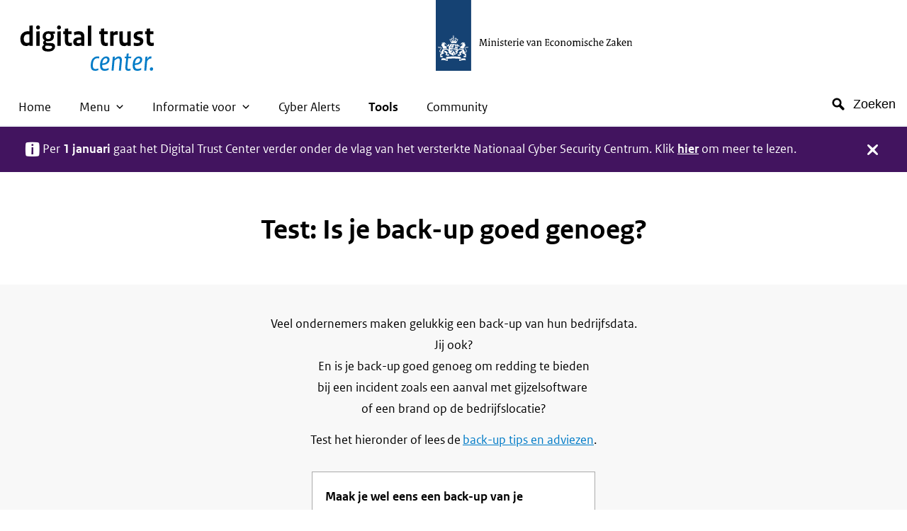

--- FILE ---
content_type: text/html; charset=UTF-8
request_url: https://www.digitaltrustcenter.nl/tools/test-is-je-back-up-goed-genoeg
body_size: 22294
content:
<!DOCTYPE html>
<html lang="nl" dir="ltr" prefix="og: https://ogp.me/ns#">
  <head>
  <link rel="preload" href="/themes/custom/dtc/assets/fonts/icons.woff" as="font" crossorigin="anonymous">
  <link rel="preload" href="/themes/custom/dtc/assets/fonts/RO-SansWebText-Regular.woff" as="font" crossorigin="anonymous">
  <link rel="preload" href="/themes/custom/dtc/assets/fonts/RO-SansWebText-Bold.woff" as="font" type="font/woff" crossorigin="anonymous">
  <link rel="preload" href="/themes/custom/dtc/assets/fonts/RO-SerifWeb-Italic.woff" as="font" crossorigin="anonymous">
  <link rel="preload" href="/themes/custom/dtc/assets/fonts/RO-SerifWeb-Regular.woff" as="font" crossorigin="anonymous">
  <link rel="preload" href="/themes/custom/dtc/assets/fonts/fontawesome-webfont.woff" as="font" crossorigin="anonymous">
    <meta charset="utf-8" />
<noscript><style>form.antibot * :not(.antibot-message) { display: none !important; }</style>
</noscript><meta name="description" content="Veel ondernemers maken gelukkig een back-up van hun bedrijfsdata. Maar is de back-up ook goed genoeg om redding te bieden bij een hack of brand? Test het." />
<link rel="canonical" href="https://www.digitaltrustcenter.nl/tools/test-is-je-back-up-goed-genoeg" />
<meta name="robots" content="index, follow" />
<meta property="og:site_name" content="Digital Trust Center (Min. van EZ)" />
<meta property="og:title" content="Test: Is je back-up goed genoeg?" />
<meta property="og:description" content="Veel ondernemers maken gelukkig een back-up van hun bedrijfsdata. Maar is de back-up ook goed genoeg om redding te bieden bij een hack of brand? Test het." />
<meta property="og:image" content="https://www.digitaltrustcenter.nl/sites/default/files/2021-02/back-up.jpg" />
<meta property="og:image:type" content="image/jpeg" />
<meta property="og:image:width" content="200px" />
<meta property="og:image:height" content="200px" />
<meta name="google-site-verification" content="hXQF_Zkg6oi4UnVZviojKJW82uUVbGZq5XA7hPyILLw" />
<meta name="MobileOptimized" content="width" />
<meta name="HandheldFriendly" content="true" />
<meta name="viewport" content="width=device-width, initial-scale=1.0" />
<link rel="icon" href="/sites/default/files/ro-favicon-wit_0.png" type="image/png" />
<script nonce="ZjLRbtcbEzxGS9y7nFLDSRLbEw_GoEqw">window.a2a_config=window.a2a_config||{};a2a_config.callbacks=[];a2a_config.overlays=[];a2a_config.templates={};</script>

    <title>Test: Is je back-up goed genoeg? | Digital Trust Center (Min. van EZ)</title>
    <link rel="stylesheet" media="all" href="/sites/default/files/css/css_amdFhObVu2xidRMjWEZJ-tzWlW3INgMGC-es2MPunJk.css?delta=0&amp;language=nl&amp;theme=dtc&amp;include=[base64]" />
<link rel="stylesheet" media="all" href="/sites/default/files/css/css_N4KfxhqI2a_ri4_xC-Y6yXpIY81W1U9sDm8w6_qIpTU.css?delta=1&amp;language=nl&amp;theme=dtc&amp;include=[base64]" />

    
  </head>
  <body class="path-node page-node-type-basis-pagina">
    <div class="black-background-menu"></div>
      <nav id="skipnav" class="skipnav list-group">
        <a href="#main-content" class="sr-only sr-only-focusable list-group-item list-group-item-info">Overslaan en naar de inhoud gaan</a>
      </nav>
      
        <div class="dialog-off-canvas-main-canvas" data-off-canvas-main-canvas>
    
<header class="content-header clearfix">
  <div class="layout-container">
    
    <div class="container name-wrapper"></div>
    <div id="logoheader" class="logos">
  <div class="container">
    <div class="row">
      <div class="col-xs-6 col-md-6 col-lg-6 logo__dtc">
        <a href="https://www.digitaltrustcenter.nl/" title="home">
          <img src="/themes/custom/dtc/dtc-logo.svg" alt="logo digitaltrustcenter" class="logo__dtc">
        </a>
      </div>
      <div class="col-xs-6 col-md-6 col-lg-6 logo">
        <a href="https://www.digitaltrustcenter.nl/" title="home">
          <img src="/themes/custom/dtc/logo-mobile.svg" alt="digitaltrustcenter.nl" class="logo">
        </a>
      </div>
      <div class="col-xs-6 col-md-6 col-lg-6 logo--large">
        <a href="https://www.digitaltrustcenter.nl/" title="home">
          <img src="/themes/custom/dtc/logo.svg" alt="digitaltrustcenter.nl" class="logo--large">
        </a>
      </div>
    </div>
  </div>
</div>
    <div class="container">
      <div class="row">
        <div class="col-sm-10 menu-wrapper">
          <button class="mobile-menu-button">
            <span class="icon"></span>
            <span class="text">Menu</span>
          </button>
              <div id="block-hoofdnavigatie" class="navigation-block">
  
    
      <nav class="main-nav" aria-label="Main">
      
              <ul class="nav navbar-nav" role="menubar" aria-label="Main">
    
                <li class="nav-item" role="none">
                          <a href="/" class="nav-link" title="Home" data-drupal-link-system-path="&lt;front&gt;">Home</a>
              </li>
                <li class="nav-item dropdown" role="none">
                          <span class="nav-link dropdown-toggle" title="Menu" aria-expanded="false" aria-haspopup="true" tabindex="0" role="menuitem" data-depth="0">Menu</span>
                        <ul class="nav navbar-nav nav-sub" role="menu" aria-label="Menu">
    
                <li class="nav-item dropdown" role="none">
                          <a href="https://www.digitaltrustcenter.nl/de-5-basisprincipes-van-veilig-digitaal-ondernemen" class="nav-link dropdown-toggle" title="De 5 basisprincipes" aria-expanded="false" aria-haspopup="true" tabindex="0" role="menuitem" data-depth="1">De 5 basisprincipes</a>
                        <ul class="nav navbar-nav nav-sub" role="menu" aria-label="De 5 basisprincipes">
    
                <li class="nav-item" role="none">
                          <a href="https://www.digitaltrustcenter.nl/de-5-basisprincipes-van-veilig-digitaal-ondernemen" class="nav-link" title="Overzicht 5 basisprincipes">Overzicht 5 basisprincipes</a>
              </li>
                <li class="nav-item" role="none">
                          <a href="/1-breng-je-risicos-in-kaart" class="nav-link" title="1. Breng je risico’s in kaart" data-drupal-link-system-path="node/902">1. Breng je risico’s in kaart</a>
              </li>
                <li class="nav-item" role="none">
                          <a href="/2-bevorder-veilig-gedrag" class="nav-link" title="2. Bevorder veilig gedrag" data-drupal-link-system-path="node/903">2. Bevorder veilig gedrag</a>
              </li>
                <li class="nav-item" role="none">
                          <a href="/3-bescherm-systemen-applicaties-en-apparaten" class="nav-link" title="3. Bescherm systemen, applicaties en apparaten" data-drupal-link-system-path="node/906">3. Bescherm systemen, applicaties en apparaten</a>
              </li>
                <li class="nav-item" role="none">
                          <a href="/4-beheer-toegang-tot-data-en-diensten" class="nav-link" title="4. Beheer toegang tot data en diensten" data-drupal-link-system-path="node/907">4. Beheer toegang tot data en diensten</a>
              </li>
                <li class="nav-item" role="none">
                          <a href="/5-bereid-je-voor-op-incidenten" class="nav-link" title="5. Bereid je voor op incidenten" data-drupal-link-system-path="node/908">5. Bereid je voor op incidenten</a>
              </li>
    
          </ul>
      
              </li>
                <li class="nav-item" role="none">
                          <a href="https://www.digitaltrustcenter.nl/starten" title="Starten met cybersecurity" class="nav-link">Starten met cybersecurity</a>
              </li>
                <li class="nav-item dropdown" role="none">
                          <a href="/informatie-advies" class="nav-link dropdown-toggle" title="Informatie &amp; advies" aria-expanded="false" aria-haspopup="true" tabindex="0" role="menuitem" data-depth="1" data-drupal-link-system-path="node/33">Informatie &amp; advies</a>
                        <ul class="nav navbar-nav nav-sub" role="menu" aria-label="Informatie &amp; advies">
    
                <li class="nav-item" role="none">
                          <a href="https://www.digitaltrustcenter.nl/informatie-advies" class="nav-link" title="Overzicht van alle onderwerpen">Overzicht van alle onderwerpen</a>
              </li>
                <li class="nav-item" role="none">
                          <a href="/5-redenen-voor-investeren-in-cyberweerbaarheid" class="nav-link" title="5 redenen voor investeren in cyberweerbaarheid" data-drupal-link-system-path="node/329">5 redenen voor investeren in cyberweerbaarheid</a>
              </li>
                <li class="nav-item" role="none">
                          <a href="/ai-kans-of-bedreiging" title="AI" class="nav-link" data-drupal-link-system-path="node/767">AI</a>
              </li>
                <li class="nav-item" role="none">
                          <a href="/informatie-advies/api-security" class="nav-link" title="API security" data-drupal-link-system-path="node/315">API security</a>
              </li>
                <li class="nav-item" role="none">
                          <a href="/aangifte-of-melding-doen" class="nav-link" title="Aangifte of melding doen" data-drupal-link-system-path="node/155">Aangifte of melding doen</a>
              </li>
                <li class="nav-item" role="none">
                          <a href="/antivirussoftware" class="nav-link" title="Antivirussoftware" data-drupal-link-system-path="node/55">Antivirussoftware</a>
              </li>
                <li class="nav-item" role="none">
                          <a href="/goede-backup" class="nav-link" title="Back-up" data-drupal-link-system-path="node/446">Back-up</a>
              </li>
                <li class="nav-item" role="none">
                          <a href="/informatie-advies/bedrijfsinformatie-beveiligen" class="nav-link" title="Bedrijfsinformatie beveiligen" data-drupal-link-system-path="node/157">Bedrijfsinformatie beveiligen</a>
              </li>
                <li class="nav-item" role="none">
                          <a href="/bedrijfsnetwerk-beveiligen" class="nav-link" title="Bedrijfsnetwerk beveiligen" data-drupal-link-system-path="node/158">Bedrijfsnetwerk beveiligen</a>
              </li>
                <li class="nav-item" role="none">
                          <a href="/de-bellijst-simpel-maar-effectief" title="Bellijst" class="nav-link" data-drupal-link-system-path="node/744">Bellijst</a>
              </li>
                <li class="nav-item" role="none">
                          <a href="/informatie-advies/betaalapps" class="nav-link" title="Betaalapps" data-drupal-link-system-path="node/254">Betaalapps</a>
              </li>
                <li class="nav-item" role="none">
                          <a href="/informatie-advies/botnet" class="nav-link" title="Botnet" data-drupal-link-system-path="node/164">Botnet</a>
              </li>
                <li class="nav-item" role="none">
                          <a href="/bring-your-own-device-byod" class="nav-link" title="Bring Your Own Device (BYOD)" data-drupal-link-system-path="node/170">Bring Your Own Device (BYOD)</a>
              </li>
                <li class="nav-item" role="none">
                          <a href="/certificeringen-voor-ondernemers" class="nav-link" title="Certificeringen voor ondernemers" data-drupal-link-system-path="node/610">Certificeringen voor ondernemers</a>
              </li>
                <li class="nav-item dropdown" role="none">
                          <a href="/cloud" class="nav-link dropdown-toggle" title="Cloud" aria-expanded="false" aria-haspopup="true" tabindex="0" role="menuitem" data-depth="2" data-drupal-link-system-path="node/215">Cloud</a>
                        <ul class="nav navbar-nav nav-sub" role="menu" aria-label="Cloud">
    
                <li class="nav-item" role="none">
                          <a href="https://www.digitaltrustcenter.nl/belang-van-een-cloud-exitplan" class="nav-link" title="Cloud exitplan">Cloud exitplan</a>
              </li>
    
          </ul>
      
              </li>
                <li class="nav-item" role="none">
                          <a href="/proxyjacking-en-cryptojacking" class="nav-link" title="Cryptojacking">Cryptojacking</a>
              </li>
                <li class="nav-item" role="none">
                          <a href="/cyberbewustwording" class="nav-link" title="Cyberbewustwording" data-drupal-link-system-path="node/163">Cyberbewustwording</a>
              </li>
                <li class="nav-item" role="none">
                          <a href="/informatie-advies/cyberverzekeringen" class="nav-link" title="Cyberverzekeringen" data-drupal-link-system-path="node/194">Cyberverzekeringen</a>
              </li>
                <li class="nav-item" role="none">
                          <a href="/informatie-advies/ddos-aanval" class="nav-link" title="DDoS-aanval" data-drupal-link-system-path="node/292">DDoS-aanval</a>
              </li>
                <li class="nav-item" role="none">
                          <a href="/informatie-advies/datalek" class="nav-link" title="Datalek" data-drupal-link-system-path="node/173">Datalek</a>
              </li>
                <li class="nav-item" role="none">
                          <a href="/diefstal-of-verlies-van-apparatuur" class="nav-link" title="Diefstal of verlies van apparatuur" data-drupal-link-system-path="node/176">Diefstal of verlies van apparatuur</a>
              </li>
                <li class="nav-item" role="none">
                          <a href="https://www.digitaltrustcenter.nl/edge-devices" class="nav-link" title="Edge devices">Edge devices</a>
              </li>
                <li class="nav-item" role="none">
                          <a href="/informatie-advies/e-mail" class="nav-link" title="E-mail" data-drupal-link-system-path="node/180">E-mail</a>
              </li>
                <li class="nav-item" role="none">
                          <a href="/informatie-advies/wat-is-encryptie" class="nav-link" title="Encryptie" data-drupal-link-system-path="node/622">Encryptie</a>
              </li>
                <li class="nav-item" role="none">
                          <a href="/informatie-advies/end-of-life" class="nav-link" title="End-of-Life" data-drupal-link-system-path="node/233">End-of-Life</a>
              </li>
                <li class="nav-item" role="none">
                          <a href="https://www.digitaltrustcenter.nl/file-transferring-services" class="nav-link" title="File Transferring Services">File Transferring Services</a>
              </li>
                <li class="nav-item" role="none">
                          <a href="/firewall" class="nav-link" title="Firewall" data-drupal-link-system-path="node/290">Firewall</a>
              </li>
                <li class="nav-item" role="none">
                          <a href="/formjacking" class="nav-link" title="Formjacking" data-drupal-link-system-path="node/238">Formjacking</a>
              </li>
                <li class="nav-item" role="none">
                          <a href="/informatie-advies/gehackt-wat-nu" class="nav-link" title="Gehackt, wat nu?" data-drupal-link-system-path="node/165">Gehackt, wat nu?</a>
              </li>
                <li class="nav-item" role="none">
                          <a href="/informatie-advies/helpdeskfraude" class="nav-link" title="Helpdeskfraude" data-drupal-link-system-path="node/188">Helpdeskfraude</a>
              </li>
                <li class="nav-item" role="none">
                          <a href="https://www.digitaltrustcenter.nl/wie-verleent-digitale-hulpverlening" title="Hulpverlening" class="nav-link">Hulpverlening</a>
              </li>
                <li class="nav-item" role="none">
                          <a href="/informatie-advies/incident-response-plan" class="nav-link" title="Incident response plan" data-drupal-link-system-path="node/251">Incident response plan</a>
              </li>
                <li class="nav-item" role="none">
                          <a href="/wat-zijn-insider-threats" class="nav-link" title="Insider threats" data-drupal-link-system-path="node/503">Insider threats</a>
              </li>
                <li class="nav-item" role="none">
                          <a href="/informatie-advies/internet-of-things-iot" class="nav-link" title="Internet of Things (IoT)" data-drupal-link-system-path="node/196">Internet of Things (IoT)</a>
              </li>
                <li class="nav-item" role="none">
                          <a href="/inventariseren-van-ict-onderdelen" class="nav-link" title="Inventariseren van ICT-onderdelen" data-drupal-link-system-path="node/297">Inventariseren van ICT-onderdelen</a>
              </li>
                <li class="nav-item" role="none">
                          <a href="https://www.digitaltrustcenter.nl/wat-is-een-isac" title="ISAC" class="nav-link">ISAC</a>
              </li>
                <li class="nav-item" role="none">
                          <a href="/loginformatie" class="nav-link" title="Loginformatie" data-drupal-link-system-path="node/566">Loginformatie</a>
              </li>
                <li class="nav-item" role="none">
                          <a href="/macro-security" class="nav-link" title="Macro security" data-drupal-link-system-path="node/436">Macro security</a>
              </li>
                <li class="nav-item" role="none">
                          <a href="/concrete-instructies-voor-medewerkers" title="Medewerkers" class="nav-link" data-drupal-link-system-path="node/161">Medewerkers</a>
              </li>
                <li class="nav-item" role="none">
                          <a href="https://www.digitaltrustcenter.nl/hoe-kies-je-een-mfa-methode" title="MFA" class="nav-link">MFA</a>
              </li>
                <li class="nav-item" role="none">
                          <a href="https://www.digitaltrustcenter.nl/subsidieregeling-voor-kleine-bedrijven" class="nav-link" title="Mijn Cyberweerbare Zaak">Mijn Cyberweerbare Zaak</a>
              </li>
                <li class="nav-item" role="none">
                          <a href="/informatie-advies/mobiele-apparatuur" class="nav-link" title="Mobiele apparatuur" data-drupal-link-system-path="node/186">Mobiele apparatuur</a>
              </li>
                <li class="nav-item" role="none">
                          <a href="/informatie-advies/veilig-gebruik-van-een-nas" title="NAS" class="nav-link" data-drupal-link-system-path="node/453">NAS</a>
              </li>
                <li class="nav-item" role="none">
                          <a href="/neptelefoontjes" class="nav-link" title="Neptelefoontjes" data-drupal-link-system-path="node/187">Neptelefoontjes</a>
              </li>
                <li class="nav-item" role="none">
                          <a href="https://www.digitaltrustcenter.nl/nis2/startpunt" class="nav-link" title="NIS2-startpunt">NIS2-startpunt</a>
              </li>
                <li class="nav-item" role="none">
                          <a href="https://www.digitaltrustcenter.nl/oefen" class="nav-link" title="Oefeningen">Oefeningen</a>
              </li>
                <li class="nav-item" role="none">
                          <a href="/onderweg-en-op-reis" class="nav-link" title="Onderweg en op reis" data-drupal-link-system-path="node/197">Onderweg en op reis</a>
              </li>
                <li class="nav-item" role="none">
                          <a href="/operational-technology" class="nav-link" title="OT" data-drupal-link-system-path="node/455">OT</a>
              </li>
                <li class="nav-item" role="none">
                          <a href="/oude-apparatuur-veilig-wegdoen" class="nav-link" title="Oude apparaten afvoeren" data-drupal-link-system-path="node/510">Oude apparaten afvoeren</a>
              </li>
                <li class="nav-item" role="none">
                          <a href="/informatie-advies/wat-zijn-passkeys" class="nav-link" title="Passkeys" data-drupal-link-system-path="node/852">Passkeys</a>
              </li>
                <li class="nav-item" role="none">
                          <a href="/phishing" class="nav-link" title="Phishing" data-drupal-link-system-path="node/201">Phishing</a>
              </li>
                <li class="nav-item" role="none">
                          <a href="/proxyjacking-en-cryptojacking" class="nav-link" title="Proxyjacking">Proxyjacking</a>
              </li>
                <li class="nav-item" role="none">
                          <a href="/qr-codes" class="nav-link" title="QR-codes" data-drupal-link-system-path="node/236">QR-codes</a>
              </li>
                <li class="nav-item" role="none">
                          <a href="/ransomware" class="nav-link" title="Ransomware" data-drupal-link-system-path="node/166">Ransomware</a>
              </li>
                <li class="nav-item" role="none">
                          <a href="/informatie-advies/remote-access-tool-rat" class="nav-link" title="Remote Access Tool (RAT)" data-drupal-link-system-path="node/219">Remote Access Tool (RAT)</a>
              </li>
                <li class="nav-item" role="none">
                          <a href="/rdp" class="nav-link" title="Remote Desktop Protocol (RDP)" data-drupal-link-system-path="node/607">Remote Desktop Protocol (RDP)</a>
              </li>
                <li class="nav-item" role="none">
                          <a href="/informatie-advies/belang-van-responsible-disclosure" class="nav-link" title="Responsible disclosure" data-drupal-link-system-path="node/231">Responsible disclosure</a>
              </li>
                <li class="nav-item" role="none">
                          <a href="/node/159" title="Router" class="nav-link" data-drupal-link-system-path="node/159">Router</a>
              </li>
                <li class="nav-item" role="none">
                          <a href="/hoe-ga-je-veilig-om-met-samenwerkapps-zoals-microsoft-teams" title="Samenwerkapps" class="nav-link" data-drupal-link-system-path="node/773">Samenwerkapps</a>
              </li>
                <li class="nav-item" role="none">
                          <a href="/het-internet-wordt-gescand" class="nav-link" title="Scannen" data-drupal-link-system-path="node/611">Scannen</a>
              </li>
                <li class="nav-item" role="none">
                          <a href="/informatie-advies/schade-herstellen" class="nav-link" title="Schade herstellen" data-drupal-link-system-path="node/220">Schade herstellen</a>
              </li>
                <li class="nav-item" role="none">
                          <a href="https://www.digitaltrustcenter.nl/schaduw-it" class="nav-link" title="Schaduw IT">Schaduw IT</a>
              </li>
                <li class="nav-item" role="none">
                          <a href="/securitytxt" title="security.txt" class="nav-link" data-drupal-link-system-path="node/629">security.txt</a>
              </li>
                <li class="nav-item" role="none">
                          <a href="/smb" class="nav-link" title="Server Message Block (SMB)" data-drupal-link-system-path="node/625">Server Message Block (SMB)</a>
              </li>
                <li class="nav-item" role="none">
                          <a href="/afspraken-maken-met-een-it-leverancier" class="nav-link" title="Service Level Agreement" data-drupal-link-system-path="node/230">Service Level Agreement</a>
              </li>
                <li class="nav-item" role="none">
                          <a href="https://www.digitaltrustcenter.nl/wat-is-een-sbom" class="nav-link" title="SBoM">SBoM</a>
              </li>
                <li class="nav-item" role="none">
                          <a href="/sinkholing" title="Sinkholing" class="nav-link" data-drupal-link-system-path="node/917">Sinkholing</a>
              </li>
                <li class="nav-item" role="none">
                          <a href="/skimming" class="nav-link" title="Skimming" data-drupal-link-system-path="node/781">Skimming</a>
              </li>
                <li class="nav-item" role="none">
                          <a href="/sms-phishing" class="nav-link" title="SMS-phishing" data-drupal-link-system-path="node/486">SMS-phishing</a>
              </li>
                <li class="nav-item" role="none">
                          <a href="https://www.digitaltrustcenter.nl/wat-is-snmp" class="nav-link" title="SNMP">SNMP</a>
              </li>
                <li class="nav-item" role="none">
                          <a href="/social-engineering" class="nav-link" title="Social engineering" data-drupal-link-system-path="node/207">Social engineering</a>
              </li>
                <li class="nav-item" role="none">
                          <a href="/social-media" class="nav-link" title="Social media" data-drupal-link-system-path="node/205">Social media</a>
              </li>
                <li class="nav-item" role="none">
                          <a href="/spoofing" class="nav-link" title="Spoofing" data-drupal-link-system-path="node/237">Spoofing</a>
              </li>
                <li class="nav-item" role="none">
                          <a href="/informatie-advies/spookfacturen" class="nav-link" title="Spookfacturen" data-drupal-link-system-path="node/208">Spookfacturen</a>
              </li>
                <li class="nav-item" role="none">
                          <a href="/back-up/stappenplan" class="nav-link" title="Stappenplan voor Back-up maken" data-drupal-link-system-path="node/438">Stappenplan voor Back-up maken</a>
              </li>
                <li class="nav-item" role="none">
                          <a href="/informatie-advies/strategische-besluitvorming" class="nav-link" title="Strategische besluitvorming" data-drupal-link-system-path="node/204">Strategische besluitvorming</a>
              </li>
                <li class="nav-item" role="none">
                          <a href="/thuiswerken" title="Thuiswerken" class="nav-link" data-drupal-link-system-path="node/281">Thuiswerken</a>
              </li>
                <li class="nav-item" role="none">
                          <a href="https://www.digitaltrustcenter.nl/transport-layer-security-tls" class="nav-link" title="Transport Layer Security (TLS)">Transport Layer Security (TLS)</a>
              </li>
                <li class="nav-item" role="none">
                          <a href="/tweefactorauthenticatie" class="nav-link" title="Tweefactorauthenticatie" data-drupal-link-system-path="node/293">Tweefactorauthenticatie</a>
              </li>
                <li class="nav-item" role="none">
                          <a href="/uitwijk-en-herstelplan" class="nav-link" title="Uitwijk- en herstelplan" data-drupal-link-system-path="node/294">Uitwijk- en herstelplan</a>
              </li>
                <li class="nav-item" role="none">
                          <a href="/updates" title="Updates" class="nav-link" data-drupal-link-system-path="node/282">Updates</a>
              </li>
                <li class="nav-item" role="none">
                          <a href="/videobellen" class="nav-link" title="Videobellen" data-drupal-link-system-path="node/287">Videobellen</a>
              </li>
                <li class="nav-item" role="none">
                          <a href="/wat-is-een-vpn" title="VPN" class="nav-link" data-drupal-link-system-path="node/328">VPN</a>
              </li>
                <li class="nav-item" role="none">
                          <a href="/informatie-advies/zo-gebruik-je-veilig-je-wachtwoorden" class="nav-link" title="Wachtwoorden" data-drupal-link-system-path="node/148">Wachtwoorden</a>
              </li>
                <li class="nav-item" role="none">
                          <a href="/wat-te-doen-bij-een-cyberincident" class="nav-link" title="Wat te doen bij een cyberincident?" data-drupal-link-system-path="node/307">Wat te doen bij een cyberincident?</a>
              </li>
                <li class="nav-item" role="none">
                          <a href="/informatie-advies/website" class="nav-link" title="Website" data-drupal-link-system-path="node/223">Website</a>
              </li>
                <li class="nav-item" role="none">
                          <a href="/wet-en-regelgeving" class="nav-link" title="Wet- en regelgeving" data-drupal-link-system-path="node/209">Wet- en regelgeving</a>
              </li>
                <li class="nav-item" role="none">
                          <a href="/zero-trust" title="Zero Trust" class="nav-link" data-drupal-link-system-path="node/765">Zero Trust</a>
              </li>
                <li class="nav-item" role="none">
                          <a href="/wat-is-een-zero-day" title="Zero-day" class="nav-link" data-drupal-link-system-path="node/851">Zero-day</a>
              </li>
    
          </ul>
      
              </li>
                <li class="nav-item" role="none">
                          <a href="/over-het-digital-trust-center" class="nav-link" title="Over het Digital Trust Center" data-drupal-link-system-path="node/34">Over het Digital Trust Center</a>
              </li>
                <li class="nav-item dropdown" role="none">
                          <a href="/samenwerkingsverbanden" class="nav-link dropdown-toggle" title="Samenwerken met het DTC" aria-expanded="false" aria-haspopup="true" tabindex="0" role="menuitem" data-depth="1" data-drupal-link-system-path="node/16">Samenwerken met het DTC</a>
                        <ul class="nav navbar-nav nav-sub" role="menu" aria-label="Samenwerken met het DTC">
    
                <li class="nav-item" role="none">
                          <a href="/samenwerken-met-DTC" class="nav-link" title="Samenwerken met het Digital Trust Center" data-drupal-link-system-path="node/342">Samenwerken met het Digital Trust Center</a>
              </li>
                <li class="nav-item" role="none">
                          <a href="/overzicht-van-samenwerkingsverbanden" class="nav-link" title="Overzicht van samenwerkingsverbanden" data-drupal-link-system-path="node/499">Overzicht van samenwerkingsverbanden</a>
              </li>
                <li class="nav-item" role="none">
                          <a href="/in-the-spotlight" class="nav-link" title="Samenwerkingsverbanden &#039;in the spotlight&#039;" data-drupal-link-system-path="node/480">Samenwerkingsverbanden &#039;in the spotlight&#039;</a>
              </li>
                <li class="nav-item" role="none">
                          <a href="/subsidieregeling" class="nav-link" title="Subsidieregeling" data-drupal-link-system-path="node/110">Subsidieregeling</a>
              </li>
                <li class="nav-item" role="none">
                          <a href="/cybersecurity-toolkits" class="nav-link" title="Cybersecurity Toolkits" data-drupal-link-system-path="node/337">Cybersecurity Toolkits</a>
              </li>
                <li class="nav-item" role="none">
                          <a href="/wegwijzer-cybersecurity-initiatieven" class="nav-link" title="Wegwijzer voor alle cybersecurity initiatieven" data-drupal-link-system-path="node/361">Wegwijzer voor alle cybersecurity initiatieven</a>
              </li>
    
          </ul>
      
              </li>
                <li class="nav-item dropdown" role="none">
                          <a href="/ondernemend-nederland-vertelt" class="nav-link dropdown-toggle" title="Ondernemersverhalen" aria-expanded="false" aria-haspopup="true" tabindex="0" role="menuitem" data-depth="1" data-drupal-link-system-path="node/125">Ondernemersverhalen</a>
                        <ul class="nav navbar-nav nav-sub" role="menu" aria-label="Ondernemersverhalen">
    
                <li class="nav-item" role="none">
                          <a href="https://www.digitaltrustcenter.nl/ondernemend-nederland-vertelt" class="nav-link" title="Overzicht van ondernemersverhalen">Overzicht van ondernemersverhalen</a>
              </li>
                <li class="nav-item" role="none">
                          <a href="/ondernemersverhalen/hoe-een-hack-een-brabantse-plantenkwekerij-bijna-stillegde" class="nav-link" title="Hoe een hack een Brabantse plantenkwekerij bijna stillegde" data-drupal-link-system-path="node/1002">Hoe een hack een Brabantse plantenkwekerij bijna stillegde</a>
              </li>
                <li class="nav-item" role="none">
                          <a href="/ondernemersverhalen/internetcriminelen-leggen-groen-hostingbedrijf-plat" class="nav-link" title="Internetcriminelen leggen groen hostingbedrijf plat" data-drupal-link-system-path="node/973">Internetcriminelen leggen groen hostingbedrijf plat</a>
              </li>
                <li class="nav-item" role="none">
                          <a href="/ondernemersverhalen/mogelijke-hack-saxion-verijdeld-door-snel-optreden-na-waarschuwing" class="nav-link" title="Mogelijke hack Saxion verijdeld door snel optreden na waarschuwing" data-drupal-link-system-path="node/916">Mogelijke hack Saxion verijdeld door snel optreden na waarschuwing</a>
              </li>
                <li class="nav-item" role="none">
                          <a href="/ondernemersverhalen/zo-werd-ijskoud-slachtoffer-van-hack-bij-datacenter" class="nav-link" title="Zo werd IJskoud slachtoffer van hack bij datacenter" data-drupal-link-system-path="node/954">Zo werd IJskoud slachtoffer van hack bij datacenter</a>
              </li>
                <li class="nav-item" role="none">
                          <a href="/ondernemersverhalen/de-hack-bij-hoppenbrouwers" class="nav-link" title="De hack bij Hoppenbrouwers" data-drupal-link-system-path="node/893">De hack bij Hoppenbrouwers</a>
              </li>
                <li class="nav-item" role="none">
                          <a href="/ondernemersverhalen/gevaar-op-zee-na-hack-bij-maritieme-dienstverlener" class="nav-link" title="Gevaar op zee na hack bij maritieme dienstverlener" data-drupal-link-system-path="node/790">Gevaar op zee na hack bij maritieme dienstverlener</a>
              </li>
                <li class="nav-item" role="none">
                          <a href="/ondernemersverhalen/pentest-bij-dtc-legt-zero-day-kwetsbaarheid-bloot" class="nav-link" title="Pentest bij DTC legt &#039;zero day&#039; kwetsbaarheid bloot" data-drupal-link-system-path="node/759">Pentest bij DTC legt &#039;zero day&#039; kwetsbaarheid bloot</a>
              </li>
                <li class="nav-item" role="none">
                          <a href="/ondernemersverhalen/volvo-dealer-uit-noord-holland-wordt-slachtoffer-van-ransomware-aanval" class="nav-link" title="Volvo-dealer uit Noord-Holland wordt slachtoffer van ransomware-aanval" data-drupal-link-system-path="node/741">Volvo-dealer uit Noord-Holland wordt slachtoffer van ransomware-aanval</a>
              </li>
                <li class="nav-item" role="none">
                          <a href="/ondernemersverhalen/adviesbureau-slachtoffer-van-zakelijke-identiteitsfraude" class="nav-link" title="Adviesbureau slachtoffer van zakelijke identiteitsfraude" data-drupal-link-system-path="node/702">Adviesbureau slachtoffer van zakelijke identiteitsfraude</a>
              </li>
                <li class="nav-item" role="none">
                          <a href="/ondernemersverhalen/productie-poliovaccin-in-bilthoven-komt-bijna-tot-stilstand-na-cyberaanval" class="nav-link" title="Productie poliovaccin in Bilthoven komt bijna tot stilstand na cyberaanval" data-drupal-link-system-path="node/688">Productie poliovaccin in Bilthoven komt bijna tot stilstand na cyberaanval</a>
              </li>
                <li class="nav-item" role="none">
                          <a href="/ondernemersverhalen/voedingsmiddelenbedrijf-royal-smilde-betrapt-hackers-op-heterdaad" class="nav-link" title="Voedingsmiddelenbedrijf Royal Smilde betrapt hackers op heterdaad" data-drupal-link-system-path="node/657">Voedingsmiddelenbedrijf Royal Smilde betrapt hackers op heterdaad</a>
              </li>
                <li class="nav-item" role="none">
                          <a href="/ondernemersverhalen/autobedrijf-werkt-samen-in-de-keten-aan-digitale-veiligheid" class="nav-link" title="Autobedrijf werkt samen in de keten aan digitale veiligheid" data-drupal-link-system-path="node/553">Autobedrijf werkt samen in de keten aan digitale veiligheid</a>
              </li>
                <li class="nav-item" role="none">
                          <a href="/ondernemersverhalen/cyberaanval-op-een-drogisterij" class="nav-link" title="Cyberaanval op een drogisterij" data-drupal-link-system-path="node/492">Cyberaanval op een drogisterij</a>
              </li>
                <li class="nav-item" role="none">
                          <a href="/ondernemersverhalen/zo-kwam-giro555-in-actie-tegen-nepmails" class="nav-link" title="Giro555 slachtoffer van cybercriminelen" data-drupal-link-system-path="node/604">Giro555 slachtoffer van cybercriminelen</a>
              </li>
                <li class="nav-item" role="none">
                          <a href="/ondernemersverhalen/hackers-kraken-e-mailaccount-van-softwarebedrijf" class="nav-link" title="Hackers kraken e-mailaccount van softwarebedrijf" data-drupal-link-system-path="node/481">Hackers kraken e-mailaccount van softwarebedrijf</a>
              </li>
                <li class="nav-item" role="none">
                          <a href="/ondernemersverhalen/hightech-bedrijf-goed-voorbereid" class="nav-link" title="Hightech bedrijf uit Schiedam is goed voorbereid" data-drupal-link-system-path="node/536">Hightech bedrijf uit Schiedam is goed voorbereid</a>
              </li>
                <li class="nav-item" role="none">
                          <a href="/ervaringen-van-bedrijven-in-dtc-pilot-notificatiedienst" class="nav-link" title="Hoe ervaren bedrijven de pilot van de DTC Notificatiedienst?" data-drupal-link-system-path="node/633">Hoe ervaren bedrijven de pilot van de DTC Notificatiedienst?</a>
              </li>
                <li class="nav-item" role="none">
                          <a href="/ondernemersverhalen/hoogovenrenovatiebedrijf-scherpt-back-upplan-aan-na-ransomware" class="nav-link" title="Hoogovenrenovatiebedrijf scherpt back-upplan aan na ransomware" data-drupal-link-system-path="node/603">Hoogovenrenovatiebedrijf scherpt back-upplan aan na ransomware</a>
              </li>
                <li class="nav-item" role="none">
                          <a href="/ondernemersverhalen/horeca-ondernemer-websitehack" class="nav-link" title="Horeca-ondernemer houdt na websitehack alles tegen het licht" data-drupal-link-system-path="node/542">Horeca-ondernemer houdt na websitehack alles tegen het licht</a>
              </li>
                <li class="nav-item" role="none">
                          <a href="/ondernemersverhalen/online-modewinkel-betaalde-losgeld-tegen-beter-weten-in" class="nav-link" title="Online modewinkel betaalde losgeld" data-drupal-link-system-path="node/546">Online modewinkel betaalde losgeld</a>
              </li>
                <li class="nav-item" role="none">
                          <a href="/ondernemersverhalen/back-up-redt-family-office-na-ransomeware-aanval" class="nav-link" title="Ransomware-aanval op family office" data-drupal-link-system-path="node/345">Ransomware-aanval op family office</a>
              </li>
                <li class="nav-item" role="none">
                          <a href="/ondernemersverhalen/goed-back-up-systeem-was-onze-redding" class="nav-link" title="Ransomware-aanval op Advocatenkantoor" data-drupal-link-system-path="node/123">Ransomware-aanval op Advocatenkantoor</a>
              </li>
                <li class="nav-item" role="none">
                          <a href="/ondernemersverhalen/de-menselijke-natuur-vormt-het-grootste-veiligheidsrisico" class="nav-link" title="&quot;De menselijke natuur vormt het grootste veiligheidsrisico&quot;" data-drupal-link-system-path="node/493">&quot;De menselijke natuur vormt het grootste veiligheidsrisico&quot;</a>
              </li>
                <li class="nav-item" role="none">
                          <a href="/ondernemersverhalen/studenten-maken-zuivelhoeve-digitaal-veilig" class="nav-link" title="IT-scan bij een worstenmaker" data-drupal-link-system-path="node/58">IT-scan bij een worstenmaker</a>
              </li>
                <li class="nav-item" role="none">
                          <a href="/ondernemersverhalen/unieke-ervaring-met-de-notificatiedienst-van-het-dtc" class="nav-link" title="Unieke ervaring met de DTC-notificatiedienst" data-drupal-link-system-path="node/615">Unieke ervaring met de DTC-notificatiedienst</a>
              </li>
    
          </ul>
      
              </li>
    
          </ul>
      
              </li>
                <li class="nav-item dropdown" role="none">
                          <a href="https://www.digitaltrustcenter.nl/cyberloketten" title="Informatie voor" class="nav-link dropdown-toggle" aria-expanded="false" aria-haspopup="true" tabindex="0" role="menuitem" data-depth="0">Informatie voor</a>
                        <ul class="nav navbar-nav nav-sub" role="menu" aria-label="Informatie voor">
    
                <li class="nav-item" role="none">
                          <a href="https://www.digitaltrustcenter.nl/startpunt-voor-de-zzper" title="Zzp&#039;ers" class="nav-link">Zzp&#039;ers</a>
              </li>
                <li class="nav-item" role="none">
                          <a href="https://www.digitaltrustcenter.nl/maak-je-mkb-bedrijf-cyberweerbaar" title="Mkb-bedrijven" class="nav-link">Mkb-bedrijven</a>
              </li>
                <li class="nav-item" role="none">
                          <a href="https://www.digitaltrustcenter.nl/cyberweerbare-grote-bedrijven" title="Grote organisaties" class="nav-link">Grote organisaties</a>
              </li>
                <li class="nav-item" role="none">
                          <a href="https://www.digitaltrustcenter.nl/nis2/startpunt" title="NIS2-bedrijven" class="nav-link">NIS2-bedrijven</a>
              </li>
                <li class="nav-item" role="none">
                          <a href="/samenwerken-met-DTC" class="nav-link" title="Belangenorganisaties" data-drupal-link-system-path="node/342">Belangenorganisaties</a>
              </li>
    
          </ul>
      
              </li>
                <li class="nav-item" role="none">
                          <a href="/cyberalerts" class="nav-link" title="Cyber Alerts" data-drupal-link-system-path="cyberalerts">Cyber Alerts</a>
              </li>
                <li class="nav-item is-active" role="none">
                          <a href="/tools" class="nav-link is-active" title="Tools" data-drupal-link-system-path="node/470">Tools</a>
              </li>
                <li class="nav-item" role="none">
                          <a href="/community" class="nav-link" title="Community" data-drupal-link-system-path="node/731">Community</a>
              </li>
    
          </ul>
      


    </nav>
  </div>

      <div id="block-hoofdnavigatie-mobile" class="mobile-navigation-block">
                                          
        <h3 class="visually-hidden" id="block-hoofdnavigatie-mobile-menu">Menu</h3>
        
                                  
              <ul class="nav navbar-nav" role="menubar" aria-label="Main">
    
                <li class="nav-item" role="none">
                          <a href="/" class="nav-link" title="Home" data-drupal-link-system-path="&lt;front&gt;">Home</a>
              </li>
                <li class="nav-item dropdown" role="none">
                          <span class="nav-link dropdown-toggle" title="Menu" aria-expanded="false" aria-haspopup="true" tabindex="0" role="menuitem" data-depth="0">Menu</span>
                        <ul class="nav navbar-nav nav-sub" role="menu" aria-label="Menu">
    
                <li class="nav-item dropdown" role="none">
                          <a href="https://www.digitaltrustcenter.nl/de-5-basisprincipes-van-veilig-digitaal-ondernemen" class="nav-link dropdown-toggle" title="De 5 basisprincipes" aria-expanded="false" aria-haspopup="true" tabindex="0" role="menuitem" data-depth="1">De 5 basisprincipes</a>
                        <ul class="nav navbar-nav nav-sub" role="menu" aria-label="De 5 basisprincipes">
    
                <li class="nav-item" role="none">
                          <a href="https://www.digitaltrustcenter.nl/de-5-basisprincipes-van-veilig-digitaal-ondernemen" class="nav-link" title="Overzicht 5 basisprincipes">Overzicht 5 basisprincipes</a>
              </li>
                <li class="nav-item" role="none">
                          <a href="/1-breng-je-risicos-in-kaart" class="nav-link" title="1. Breng je risico’s in kaart" data-drupal-link-system-path="node/902">1. Breng je risico’s in kaart</a>
              </li>
                <li class="nav-item" role="none">
                          <a href="/2-bevorder-veilig-gedrag" class="nav-link" title="2. Bevorder veilig gedrag" data-drupal-link-system-path="node/903">2. Bevorder veilig gedrag</a>
              </li>
                <li class="nav-item" role="none">
                          <a href="/3-bescherm-systemen-applicaties-en-apparaten" class="nav-link" title="3. Bescherm systemen, applicaties en apparaten" data-drupal-link-system-path="node/906">3. Bescherm systemen, applicaties en apparaten</a>
              </li>
                <li class="nav-item" role="none">
                          <a href="/4-beheer-toegang-tot-data-en-diensten" class="nav-link" title="4. Beheer toegang tot data en diensten" data-drupal-link-system-path="node/907">4. Beheer toegang tot data en diensten</a>
              </li>
                <li class="nav-item" role="none">
                          <a href="/5-bereid-je-voor-op-incidenten" class="nav-link" title="5. Bereid je voor op incidenten" data-drupal-link-system-path="node/908">5. Bereid je voor op incidenten</a>
              </li>
    
          </ul>
      
              </li>
                <li class="nav-item" role="none">
                          <a href="https://www.digitaltrustcenter.nl/starten" title="Starten met cybersecurity" class="nav-link">Starten met cybersecurity</a>
              </li>
                <li class="nav-item dropdown" role="none">
                          <a href="/informatie-advies" class="nav-link dropdown-toggle" title="Informatie &amp; advies" aria-expanded="false" aria-haspopup="true" tabindex="0" role="menuitem" data-depth="1" data-drupal-link-system-path="node/33">Informatie &amp; advies</a>
                        <ul class="nav navbar-nav nav-sub" role="menu" aria-label="Informatie &amp; advies">
    
                <li class="nav-item" role="none">
                          <a href="https://www.digitaltrustcenter.nl/informatie-advies" class="nav-link" title="Overzicht van alle onderwerpen">Overzicht van alle onderwerpen</a>
              </li>
                <li class="nav-item" role="none">
                          <a href="/5-redenen-voor-investeren-in-cyberweerbaarheid" class="nav-link" title="5 redenen voor investeren in cyberweerbaarheid" data-drupal-link-system-path="node/329">5 redenen voor investeren in cyberweerbaarheid</a>
              </li>
                <li class="nav-item" role="none">
                          <a href="/ai-kans-of-bedreiging" title="AI" class="nav-link" data-drupal-link-system-path="node/767">AI</a>
              </li>
                <li class="nav-item" role="none">
                          <a href="/informatie-advies/api-security" class="nav-link" title="API security" data-drupal-link-system-path="node/315">API security</a>
              </li>
                <li class="nav-item" role="none">
                          <a href="/aangifte-of-melding-doen" class="nav-link" title="Aangifte of melding doen" data-drupal-link-system-path="node/155">Aangifte of melding doen</a>
              </li>
                <li class="nav-item" role="none">
                          <a href="/antivirussoftware" class="nav-link" title="Antivirussoftware" data-drupal-link-system-path="node/55">Antivirussoftware</a>
              </li>
                <li class="nav-item" role="none">
                          <a href="/goede-backup" class="nav-link" title="Back-up" data-drupal-link-system-path="node/446">Back-up</a>
              </li>
                <li class="nav-item" role="none">
                          <a href="/informatie-advies/bedrijfsinformatie-beveiligen" class="nav-link" title="Bedrijfsinformatie beveiligen" data-drupal-link-system-path="node/157">Bedrijfsinformatie beveiligen</a>
              </li>
                <li class="nav-item" role="none">
                          <a href="/bedrijfsnetwerk-beveiligen" class="nav-link" title="Bedrijfsnetwerk beveiligen" data-drupal-link-system-path="node/158">Bedrijfsnetwerk beveiligen</a>
              </li>
                <li class="nav-item" role="none">
                          <a href="/de-bellijst-simpel-maar-effectief" title="Bellijst" class="nav-link" data-drupal-link-system-path="node/744">Bellijst</a>
              </li>
                <li class="nav-item" role="none">
                          <a href="/informatie-advies/betaalapps" class="nav-link" title="Betaalapps" data-drupal-link-system-path="node/254">Betaalapps</a>
              </li>
                <li class="nav-item" role="none">
                          <a href="/informatie-advies/botnet" class="nav-link" title="Botnet" data-drupal-link-system-path="node/164">Botnet</a>
              </li>
                <li class="nav-item" role="none">
                          <a href="/bring-your-own-device-byod" class="nav-link" title="Bring Your Own Device (BYOD)" data-drupal-link-system-path="node/170">Bring Your Own Device (BYOD)</a>
              </li>
                <li class="nav-item" role="none">
                          <a href="/certificeringen-voor-ondernemers" class="nav-link" title="Certificeringen voor ondernemers" data-drupal-link-system-path="node/610">Certificeringen voor ondernemers</a>
              </li>
                <li class="nav-item dropdown" role="none">
                          <a href="/cloud" class="nav-link dropdown-toggle" title="Cloud" aria-expanded="false" aria-haspopup="true" tabindex="0" role="menuitem" data-depth="2" data-drupal-link-system-path="node/215">Cloud</a>
                        <ul class="nav navbar-nav nav-sub" role="menu" aria-label="Cloud">
    
                <li class="nav-item" role="none">
                          <a href="https://www.digitaltrustcenter.nl/belang-van-een-cloud-exitplan" class="nav-link" title="Cloud exitplan">Cloud exitplan</a>
              </li>
    
          </ul>
      
              </li>
                <li class="nav-item" role="none">
                          <a href="/proxyjacking-en-cryptojacking" class="nav-link" title="Cryptojacking">Cryptojacking</a>
              </li>
                <li class="nav-item" role="none">
                          <a href="/cyberbewustwording" class="nav-link" title="Cyberbewustwording" data-drupal-link-system-path="node/163">Cyberbewustwording</a>
              </li>
                <li class="nav-item" role="none">
                          <a href="/informatie-advies/cyberverzekeringen" class="nav-link" title="Cyberverzekeringen" data-drupal-link-system-path="node/194">Cyberverzekeringen</a>
              </li>
                <li class="nav-item" role="none">
                          <a href="/informatie-advies/ddos-aanval" class="nav-link" title="DDoS-aanval" data-drupal-link-system-path="node/292">DDoS-aanval</a>
              </li>
                <li class="nav-item" role="none">
                          <a href="/informatie-advies/datalek" class="nav-link" title="Datalek" data-drupal-link-system-path="node/173">Datalek</a>
              </li>
                <li class="nav-item" role="none">
                          <a href="/diefstal-of-verlies-van-apparatuur" class="nav-link" title="Diefstal of verlies van apparatuur" data-drupal-link-system-path="node/176">Diefstal of verlies van apparatuur</a>
              </li>
                <li class="nav-item" role="none">
                          <a href="https://www.digitaltrustcenter.nl/edge-devices" class="nav-link" title="Edge devices">Edge devices</a>
              </li>
                <li class="nav-item" role="none">
                          <a href="/informatie-advies/e-mail" class="nav-link" title="E-mail" data-drupal-link-system-path="node/180">E-mail</a>
              </li>
                <li class="nav-item" role="none">
                          <a href="/informatie-advies/wat-is-encryptie" class="nav-link" title="Encryptie" data-drupal-link-system-path="node/622">Encryptie</a>
              </li>
                <li class="nav-item" role="none">
                          <a href="/informatie-advies/end-of-life" class="nav-link" title="End-of-Life" data-drupal-link-system-path="node/233">End-of-Life</a>
              </li>
                <li class="nav-item" role="none">
                          <a href="https://www.digitaltrustcenter.nl/file-transferring-services" class="nav-link" title="File Transferring Services">File Transferring Services</a>
              </li>
                <li class="nav-item" role="none">
                          <a href="/firewall" class="nav-link" title="Firewall" data-drupal-link-system-path="node/290">Firewall</a>
              </li>
                <li class="nav-item" role="none">
                          <a href="/formjacking" class="nav-link" title="Formjacking" data-drupal-link-system-path="node/238">Formjacking</a>
              </li>
                <li class="nav-item" role="none">
                          <a href="/informatie-advies/gehackt-wat-nu" class="nav-link" title="Gehackt, wat nu?" data-drupal-link-system-path="node/165">Gehackt, wat nu?</a>
              </li>
                <li class="nav-item" role="none">
                          <a href="/informatie-advies/helpdeskfraude" class="nav-link" title="Helpdeskfraude" data-drupal-link-system-path="node/188">Helpdeskfraude</a>
              </li>
                <li class="nav-item" role="none">
                          <a href="https://www.digitaltrustcenter.nl/wie-verleent-digitale-hulpverlening" title="Hulpverlening" class="nav-link">Hulpverlening</a>
              </li>
                <li class="nav-item" role="none">
                          <a href="/informatie-advies/incident-response-plan" class="nav-link" title="Incident response plan" data-drupal-link-system-path="node/251">Incident response plan</a>
              </li>
                <li class="nav-item" role="none">
                          <a href="/wat-zijn-insider-threats" class="nav-link" title="Insider threats" data-drupal-link-system-path="node/503">Insider threats</a>
              </li>
                <li class="nav-item" role="none">
                          <a href="/informatie-advies/internet-of-things-iot" class="nav-link" title="Internet of Things (IoT)" data-drupal-link-system-path="node/196">Internet of Things (IoT)</a>
              </li>
                <li class="nav-item" role="none">
                          <a href="/inventariseren-van-ict-onderdelen" class="nav-link" title="Inventariseren van ICT-onderdelen" data-drupal-link-system-path="node/297">Inventariseren van ICT-onderdelen</a>
              </li>
                <li class="nav-item" role="none">
                          <a href="https://www.digitaltrustcenter.nl/wat-is-een-isac" title="ISAC" class="nav-link">ISAC</a>
              </li>
                <li class="nav-item" role="none">
                          <a href="/loginformatie" class="nav-link" title="Loginformatie" data-drupal-link-system-path="node/566">Loginformatie</a>
              </li>
                <li class="nav-item" role="none">
                          <a href="/macro-security" class="nav-link" title="Macro security" data-drupal-link-system-path="node/436">Macro security</a>
              </li>
                <li class="nav-item" role="none">
                          <a href="/concrete-instructies-voor-medewerkers" title="Medewerkers" class="nav-link" data-drupal-link-system-path="node/161">Medewerkers</a>
              </li>
                <li class="nav-item" role="none">
                          <a href="https://www.digitaltrustcenter.nl/hoe-kies-je-een-mfa-methode" title="MFA" class="nav-link">MFA</a>
              </li>
                <li class="nav-item" role="none">
                          <a href="https://www.digitaltrustcenter.nl/subsidieregeling-voor-kleine-bedrijven" class="nav-link" title="Mijn Cyberweerbare Zaak">Mijn Cyberweerbare Zaak</a>
              </li>
                <li class="nav-item" role="none">
                          <a href="/informatie-advies/mobiele-apparatuur" class="nav-link" title="Mobiele apparatuur" data-drupal-link-system-path="node/186">Mobiele apparatuur</a>
              </li>
                <li class="nav-item" role="none">
                          <a href="/informatie-advies/veilig-gebruik-van-een-nas" title="NAS" class="nav-link" data-drupal-link-system-path="node/453">NAS</a>
              </li>
                <li class="nav-item" role="none">
                          <a href="/neptelefoontjes" class="nav-link" title="Neptelefoontjes" data-drupal-link-system-path="node/187">Neptelefoontjes</a>
              </li>
                <li class="nav-item" role="none">
                          <a href="https://www.digitaltrustcenter.nl/nis2/startpunt" class="nav-link" title="NIS2-startpunt">NIS2-startpunt</a>
              </li>
                <li class="nav-item" role="none">
                          <a href="https://www.digitaltrustcenter.nl/oefen" class="nav-link" title="Oefeningen">Oefeningen</a>
              </li>
                <li class="nav-item" role="none">
                          <a href="/onderweg-en-op-reis" class="nav-link" title="Onderweg en op reis" data-drupal-link-system-path="node/197">Onderweg en op reis</a>
              </li>
                <li class="nav-item" role="none">
                          <a href="/operational-technology" class="nav-link" title="OT" data-drupal-link-system-path="node/455">OT</a>
              </li>
                <li class="nav-item" role="none">
                          <a href="/oude-apparatuur-veilig-wegdoen" class="nav-link" title="Oude apparaten afvoeren" data-drupal-link-system-path="node/510">Oude apparaten afvoeren</a>
              </li>
                <li class="nav-item" role="none">
                          <a href="/informatie-advies/wat-zijn-passkeys" class="nav-link" title="Passkeys" data-drupal-link-system-path="node/852">Passkeys</a>
              </li>
                <li class="nav-item" role="none">
                          <a href="/phishing" class="nav-link" title="Phishing" data-drupal-link-system-path="node/201">Phishing</a>
              </li>
                <li class="nav-item" role="none">
                          <a href="/proxyjacking-en-cryptojacking" class="nav-link" title="Proxyjacking">Proxyjacking</a>
              </li>
                <li class="nav-item" role="none">
                          <a href="/qr-codes" class="nav-link" title="QR-codes" data-drupal-link-system-path="node/236">QR-codes</a>
              </li>
                <li class="nav-item" role="none">
                          <a href="/ransomware" class="nav-link" title="Ransomware" data-drupal-link-system-path="node/166">Ransomware</a>
              </li>
                <li class="nav-item" role="none">
                          <a href="/informatie-advies/remote-access-tool-rat" class="nav-link" title="Remote Access Tool (RAT)" data-drupal-link-system-path="node/219">Remote Access Tool (RAT)</a>
              </li>
                <li class="nav-item" role="none">
                          <a href="/rdp" class="nav-link" title="Remote Desktop Protocol (RDP)" data-drupal-link-system-path="node/607">Remote Desktop Protocol (RDP)</a>
              </li>
                <li class="nav-item" role="none">
                          <a href="/informatie-advies/belang-van-responsible-disclosure" class="nav-link" title="Responsible disclosure" data-drupal-link-system-path="node/231">Responsible disclosure</a>
              </li>
                <li class="nav-item" role="none">
                          <a href="/node/159" title="Router" class="nav-link" data-drupal-link-system-path="node/159">Router</a>
              </li>
                <li class="nav-item" role="none">
                          <a href="/hoe-ga-je-veilig-om-met-samenwerkapps-zoals-microsoft-teams" title="Samenwerkapps" class="nav-link" data-drupal-link-system-path="node/773">Samenwerkapps</a>
              </li>
                <li class="nav-item" role="none">
                          <a href="/het-internet-wordt-gescand" class="nav-link" title="Scannen" data-drupal-link-system-path="node/611">Scannen</a>
              </li>
                <li class="nav-item" role="none">
                          <a href="/informatie-advies/schade-herstellen" class="nav-link" title="Schade herstellen" data-drupal-link-system-path="node/220">Schade herstellen</a>
              </li>
                <li class="nav-item" role="none">
                          <a href="https://www.digitaltrustcenter.nl/schaduw-it" class="nav-link" title="Schaduw IT">Schaduw IT</a>
              </li>
                <li class="nav-item" role="none">
                          <a href="/securitytxt" title="security.txt" class="nav-link" data-drupal-link-system-path="node/629">security.txt</a>
              </li>
                <li class="nav-item" role="none">
                          <a href="/smb" class="nav-link" title="Server Message Block (SMB)" data-drupal-link-system-path="node/625">Server Message Block (SMB)</a>
              </li>
                <li class="nav-item" role="none">
                          <a href="/afspraken-maken-met-een-it-leverancier" class="nav-link" title="Service Level Agreement" data-drupal-link-system-path="node/230">Service Level Agreement</a>
              </li>
                <li class="nav-item" role="none">
                          <a href="https://www.digitaltrustcenter.nl/wat-is-een-sbom" class="nav-link" title="SBoM">SBoM</a>
              </li>
                <li class="nav-item" role="none">
                          <a href="/sinkholing" title="Sinkholing" class="nav-link" data-drupal-link-system-path="node/917">Sinkholing</a>
              </li>
                <li class="nav-item" role="none">
                          <a href="/skimming" class="nav-link" title="Skimming" data-drupal-link-system-path="node/781">Skimming</a>
              </li>
                <li class="nav-item" role="none">
                          <a href="/sms-phishing" class="nav-link" title="SMS-phishing" data-drupal-link-system-path="node/486">SMS-phishing</a>
              </li>
                <li class="nav-item" role="none">
                          <a href="https://www.digitaltrustcenter.nl/wat-is-snmp" class="nav-link" title="SNMP">SNMP</a>
              </li>
                <li class="nav-item" role="none">
                          <a href="/social-engineering" class="nav-link" title="Social engineering" data-drupal-link-system-path="node/207">Social engineering</a>
              </li>
                <li class="nav-item" role="none">
                          <a href="/social-media" class="nav-link" title="Social media" data-drupal-link-system-path="node/205">Social media</a>
              </li>
                <li class="nav-item" role="none">
                          <a href="/spoofing" class="nav-link" title="Spoofing" data-drupal-link-system-path="node/237">Spoofing</a>
              </li>
                <li class="nav-item" role="none">
                          <a href="/informatie-advies/spookfacturen" class="nav-link" title="Spookfacturen" data-drupal-link-system-path="node/208">Spookfacturen</a>
              </li>
                <li class="nav-item" role="none">
                          <a href="/back-up/stappenplan" class="nav-link" title="Stappenplan voor Back-up maken" data-drupal-link-system-path="node/438">Stappenplan voor Back-up maken</a>
              </li>
                <li class="nav-item" role="none">
                          <a href="/informatie-advies/strategische-besluitvorming" class="nav-link" title="Strategische besluitvorming" data-drupal-link-system-path="node/204">Strategische besluitvorming</a>
              </li>
                <li class="nav-item" role="none">
                          <a href="/thuiswerken" title="Thuiswerken" class="nav-link" data-drupal-link-system-path="node/281">Thuiswerken</a>
              </li>
                <li class="nav-item" role="none">
                          <a href="https://www.digitaltrustcenter.nl/transport-layer-security-tls" class="nav-link" title="Transport Layer Security (TLS)">Transport Layer Security (TLS)</a>
              </li>
                <li class="nav-item" role="none">
                          <a href="/tweefactorauthenticatie" class="nav-link" title="Tweefactorauthenticatie" data-drupal-link-system-path="node/293">Tweefactorauthenticatie</a>
              </li>
                <li class="nav-item" role="none">
                          <a href="/uitwijk-en-herstelplan" class="nav-link" title="Uitwijk- en herstelplan" data-drupal-link-system-path="node/294">Uitwijk- en herstelplan</a>
              </li>
                <li class="nav-item" role="none">
                          <a href="/updates" title="Updates" class="nav-link" data-drupal-link-system-path="node/282">Updates</a>
              </li>
                <li class="nav-item" role="none">
                          <a href="/videobellen" class="nav-link" title="Videobellen" data-drupal-link-system-path="node/287">Videobellen</a>
              </li>
                <li class="nav-item" role="none">
                          <a href="/wat-is-een-vpn" title="VPN" class="nav-link" data-drupal-link-system-path="node/328">VPN</a>
              </li>
                <li class="nav-item" role="none">
                          <a href="/informatie-advies/zo-gebruik-je-veilig-je-wachtwoorden" class="nav-link" title="Wachtwoorden" data-drupal-link-system-path="node/148">Wachtwoorden</a>
              </li>
                <li class="nav-item" role="none">
                          <a href="/wat-te-doen-bij-een-cyberincident" class="nav-link" title="Wat te doen bij een cyberincident?" data-drupal-link-system-path="node/307">Wat te doen bij een cyberincident?</a>
              </li>
                <li class="nav-item" role="none">
                          <a href="/informatie-advies/website" class="nav-link" title="Website" data-drupal-link-system-path="node/223">Website</a>
              </li>
                <li class="nav-item" role="none">
                          <a href="/wet-en-regelgeving" class="nav-link" title="Wet- en regelgeving" data-drupal-link-system-path="node/209">Wet- en regelgeving</a>
              </li>
                <li class="nav-item" role="none">
                          <a href="/zero-trust" title="Zero Trust" class="nav-link" data-drupal-link-system-path="node/765">Zero Trust</a>
              </li>
                <li class="nav-item" role="none">
                          <a href="/wat-is-een-zero-day" title="Zero-day" class="nav-link" data-drupal-link-system-path="node/851">Zero-day</a>
              </li>
    
          </ul>
      
              </li>
                <li class="nav-item" role="none">
                          <a href="/over-het-digital-trust-center" class="nav-link" title="Over het Digital Trust Center" data-drupal-link-system-path="node/34">Over het Digital Trust Center</a>
              </li>
                <li class="nav-item dropdown" role="none">
                          <a href="/samenwerkingsverbanden" class="nav-link dropdown-toggle" title="Samenwerken met het DTC" aria-expanded="false" aria-haspopup="true" tabindex="0" role="menuitem" data-depth="1" data-drupal-link-system-path="node/16">Samenwerken met het DTC</a>
                        <ul class="nav navbar-nav nav-sub" role="menu" aria-label="Samenwerken met het DTC">
    
                <li class="nav-item" role="none">
                          <a href="/samenwerken-met-DTC" class="nav-link" title="Samenwerken met het Digital Trust Center" data-drupal-link-system-path="node/342">Samenwerken met het Digital Trust Center</a>
              </li>
                <li class="nav-item" role="none">
                          <a href="/overzicht-van-samenwerkingsverbanden" class="nav-link" title="Overzicht van samenwerkingsverbanden" data-drupal-link-system-path="node/499">Overzicht van samenwerkingsverbanden</a>
              </li>
                <li class="nav-item" role="none">
                          <a href="/in-the-spotlight" class="nav-link" title="Samenwerkingsverbanden &#039;in the spotlight&#039;" data-drupal-link-system-path="node/480">Samenwerkingsverbanden &#039;in the spotlight&#039;</a>
              </li>
                <li class="nav-item" role="none">
                          <a href="/subsidieregeling" class="nav-link" title="Subsidieregeling" data-drupal-link-system-path="node/110">Subsidieregeling</a>
              </li>
                <li class="nav-item" role="none">
                          <a href="/cybersecurity-toolkits" class="nav-link" title="Cybersecurity Toolkits" data-drupal-link-system-path="node/337">Cybersecurity Toolkits</a>
              </li>
                <li class="nav-item" role="none">
                          <a href="/wegwijzer-cybersecurity-initiatieven" class="nav-link" title="Wegwijzer voor alle cybersecurity initiatieven" data-drupal-link-system-path="node/361">Wegwijzer voor alle cybersecurity initiatieven</a>
              </li>
    
          </ul>
      
              </li>
                <li class="nav-item dropdown" role="none">
                          <a href="/ondernemend-nederland-vertelt" class="nav-link dropdown-toggle" title="Ondernemersverhalen" aria-expanded="false" aria-haspopup="true" tabindex="0" role="menuitem" data-depth="1" data-drupal-link-system-path="node/125">Ondernemersverhalen</a>
                        <ul class="nav navbar-nav nav-sub" role="menu" aria-label="Ondernemersverhalen">
    
                <li class="nav-item" role="none">
                          <a href="https://www.digitaltrustcenter.nl/ondernemend-nederland-vertelt" class="nav-link" title="Overzicht van ondernemersverhalen">Overzicht van ondernemersverhalen</a>
              </li>
                <li class="nav-item" role="none">
                          <a href="/ondernemersverhalen/hoe-een-hack-een-brabantse-plantenkwekerij-bijna-stillegde" class="nav-link" title="Hoe een hack een Brabantse plantenkwekerij bijna stillegde" data-drupal-link-system-path="node/1002">Hoe een hack een Brabantse plantenkwekerij bijna stillegde</a>
              </li>
                <li class="nav-item" role="none">
                          <a href="/ondernemersverhalen/internetcriminelen-leggen-groen-hostingbedrijf-plat" class="nav-link" title="Internetcriminelen leggen groen hostingbedrijf plat" data-drupal-link-system-path="node/973">Internetcriminelen leggen groen hostingbedrijf plat</a>
              </li>
                <li class="nav-item" role="none">
                          <a href="/ondernemersverhalen/mogelijke-hack-saxion-verijdeld-door-snel-optreden-na-waarschuwing" class="nav-link" title="Mogelijke hack Saxion verijdeld door snel optreden na waarschuwing" data-drupal-link-system-path="node/916">Mogelijke hack Saxion verijdeld door snel optreden na waarschuwing</a>
              </li>
                <li class="nav-item" role="none">
                          <a href="/ondernemersverhalen/zo-werd-ijskoud-slachtoffer-van-hack-bij-datacenter" class="nav-link" title="Zo werd IJskoud slachtoffer van hack bij datacenter" data-drupal-link-system-path="node/954">Zo werd IJskoud slachtoffer van hack bij datacenter</a>
              </li>
                <li class="nav-item" role="none">
                          <a href="/ondernemersverhalen/de-hack-bij-hoppenbrouwers" class="nav-link" title="De hack bij Hoppenbrouwers" data-drupal-link-system-path="node/893">De hack bij Hoppenbrouwers</a>
              </li>
                <li class="nav-item" role="none">
                          <a href="/ondernemersverhalen/gevaar-op-zee-na-hack-bij-maritieme-dienstverlener" class="nav-link" title="Gevaar op zee na hack bij maritieme dienstverlener" data-drupal-link-system-path="node/790">Gevaar op zee na hack bij maritieme dienstverlener</a>
              </li>
                <li class="nav-item" role="none">
                          <a href="/ondernemersverhalen/pentest-bij-dtc-legt-zero-day-kwetsbaarheid-bloot" class="nav-link" title="Pentest bij DTC legt &#039;zero day&#039; kwetsbaarheid bloot" data-drupal-link-system-path="node/759">Pentest bij DTC legt &#039;zero day&#039; kwetsbaarheid bloot</a>
              </li>
                <li class="nav-item" role="none">
                          <a href="/ondernemersverhalen/volvo-dealer-uit-noord-holland-wordt-slachtoffer-van-ransomware-aanval" class="nav-link" title="Volvo-dealer uit Noord-Holland wordt slachtoffer van ransomware-aanval" data-drupal-link-system-path="node/741">Volvo-dealer uit Noord-Holland wordt slachtoffer van ransomware-aanval</a>
              </li>
                <li class="nav-item" role="none">
                          <a href="/ondernemersverhalen/adviesbureau-slachtoffer-van-zakelijke-identiteitsfraude" class="nav-link" title="Adviesbureau slachtoffer van zakelijke identiteitsfraude" data-drupal-link-system-path="node/702">Adviesbureau slachtoffer van zakelijke identiteitsfraude</a>
              </li>
                <li class="nav-item" role="none">
                          <a href="/ondernemersverhalen/productie-poliovaccin-in-bilthoven-komt-bijna-tot-stilstand-na-cyberaanval" class="nav-link" title="Productie poliovaccin in Bilthoven komt bijna tot stilstand na cyberaanval" data-drupal-link-system-path="node/688">Productie poliovaccin in Bilthoven komt bijna tot stilstand na cyberaanval</a>
              </li>
                <li class="nav-item" role="none">
                          <a href="/ondernemersverhalen/voedingsmiddelenbedrijf-royal-smilde-betrapt-hackers-op-heterdaad" class="nav-link" title="Voedingsmiddelenbedrijf Royal Smilde betrapt hackers op heterdaad" data-drupal-link-system-path="node/657">Voedingsmiddelenbedrijf Royal Smilde betrapt hackers op heterdaad</a>
              </li>
                <li class="nav-item" role="none">
                          <a href="/ondernemersverhalen/autobedrijf-werkt-samen-in-de-keten-aan-digitale-veiligheid" class="nav-link" title="Autobedrijf werkt samen in de keten aan digitale veiligheid" data-drupal-link-system-path="node/553">Autobedrijf werkt samen in de keten aan digitale veiligheid</a>
              </li>
                <li class="nav-item" role="none">
                          <a href="/ondernemersverhalen/cyberaanval-op-een-drogisterij" class="nav-link" title="Cyberaanval op een drogisterij" data-drupal-link-system-path="node/492">Cyberaanval op een drogisterij</a>
              </li>
                <li class="nav-item" role="none">
                          <a href="/ondernemersverhalen/zo-kwam-giro555-in-actie-tegen-nepmails" class="nav-link" title="Giro555 slachtoffer van cybercriminelen" data-drupal-link-system-path="node/604">Giro555 slachtoffer van cybercriminelen</a>
              </li>
                <li class="nav-item" role="none">
                          <a href="/ondernemersverhalen/hackers-kraken-e-mailaccount-van-softwarebedrijf" class="nav-link" title="Hackers kraken e-mailaccount van softwarebedrijf" data-drupal-link-system-path="node/481">Hackers kraken e-mailaccount van softwarebedrijf</a>
              </li>
                <li class="nav-item" role="none">
                          <a href="/ondernemersverhalen/hightech-bedrijf-goed-voorbereid" class="nav-link" title="Hightech bedrijf uit Schiedam is goed voorbereid" data-drupal-link-system-path="node/536">Hightech bedrijf uit Schiedam is goed voorbereid</a>
              </li>
                <li class="nav-item" role="none">
                          <a href="/ervaringen-van-bedrijven-in-dtc-pilot-notificatiedienst" class="nav-link" title="Hoe ervaren bedrijven de pilot van de DTC Notificatiedienst?" data-drupal-link-system-path="node/633">Hoe ervaren bedrijven de pilot van de DTC Notificatiedienst?</a>
              </li>
                <li class="nav-item" role="none">
                          <a href="/ondernemersverhalen/hoogovenrenovatiebedrijf-scherpt-back-upplan-aan-na-ransomware" class="nav-link" title="Hoogovenrenovatiebedrijf scherpt back-upplan aan na ransomware" data-drupal-link-system-path="node/603">Hoogovenrenovatiebedrijf scherpt back-upplan aan na ransomware</a>
              </li>
                <li class="nav-item" role="none">
                          <a href="/ondernemersverhalen/horeca-ondernemer-websitehack" class="nav-link" title="Horeca-ondernemer houdt na websitehack alles tegen het licht" data-drupal-link-system-path="node/542">Horeca-ondernemer houdt na websitehack alles tegen het licht</a>
              </li>
                <li class="nav-item" role="none">
                          <a href="/ondernemersverhalen/online-modewinkel-betaalde-losgeld-tegen-beter-weten-in" class="nav-link" title="Online modewinkel betaalde losgeld" data-drupal-link-system-path="node/546">Online modewinkel betaalde losgeld</a>
              </li>
                <li class="nav-item" role="none">
                          <a href="/ondernemersverhalen/back-up-redt-family-office-na-ransomeware-aanval" class="nav-link" title="Ransomware-aanval op family office" data-drupal-link-system-path="node/345">Ransomware-aanval op family office</a>
              </li>
                <li class="nav-item" role="none">
                          <a href="/ondernemersverhalen/goed-back-up-systeem-was-onze-redding" class="nav-link" title="Ransomware-aanval op Advocatenkantoor" data-drupal-link-system-path="node/123">Ransomware-aanval op Advocatenkantoor</a>
              </li>
                <li class="nav-item" role="none">
                          <a href="/ondernemersverhalen/de-menselijke-natuur-vormt-het-grootste-veiligheidsrisico" class="nav-link" title="&quot;De menselijke natuur vormt het grootste veiligheidsrisico&quot;" data-drupal-link-system-path="node/493">&quot;De menselijke natuur vormt het grootste veiligheidsrisico&quot;</a>
              </li>
                <li class="nav-item" role="none">
                          <a href="/ondernemersverhalen/studenten-maken-zuivelhoeve-digitaal-veilig" class="nav-link" title="IT-scan bij een worstenmaker" data-drupal-link-system-path="node/58">IT-scan bij een worstenmaker</a>
              </li>
                <li class="nav-item" role="none">
                          <a href="/ondernemersverhalen/unieke-ervaring-met-de-notificatiedienst-van-het-dtc" class="nav-link" title="Unieke ervaring met de DTC-notificatiedienst" data-drupal-link-system-path="node/615">Unieke ervaring met de DTC-notificatiedienst</a>
              </li>
    
          </ul>
      
              </li>
    
          </ul>
      
              </li>
                <li class="nav-item dropdown" role="none">
                          <a href="https://www.digitaltrustcenter.nl/cyberloketten" title="Informatie voor" class="nav-link dropdown-toggle" aria-expanded="false" aria-haspopup="true" tabindex="0" role="menuitem" data-depth="0">Informatie voor</a>
                        <ul class="nav navbar-nav nav-sub" role="menu" aria-label="Informatie voor">
    
                <li class="nav-item" role="none">
                          <a href="https://www.digitaltrustcenter.nl/startpunt-voor-de-zzper" title="Zzp&#039;ers" class="nav-link">Zzp&#039;ers</a>
              </li>
                <li class="nav-item" role="none">
                          <a href="https://www.digitaltrustcenter.nl/maak-je-mkb-bedrijf-cyberweerbaar" title="Mkb-bedrijven" class="nav-link">Mkb-bedrijven</a>
              </li>
                <li class="nav-item" role="none">
                          <a href="https://www.digitaltrustcenter.nl/cyberweerbare-grote-bedrijven" title="Grote organisaties" class="nav-link">Grote organisaties</a>
              </li>
                <li class="nav-item" role="none">
                          <a href="https://www.digitaltrustcenter.nl/nis2/startpunt" title="NIS2-bedrijven" class="nav-link">NIS2-bedrijven</a>
              </li>
                <li class="nav-item" role="none">
                          <a href="/samenwerken-met-DTC" class="nav-link" title="Belangenorganisaties" data-drupal-link-system-path="node/342">Belangenorganisaties</a>
              </li>
    
          </ul>
      
              </li>
                <li class="nav-item" role="none">
                          <a href="/cyberalerts" class="nav-link" title="Cyber Alerts" data-drupal-link-system-path="cyberalerts">Cyber Alerts</a>
              </li>
                <li class="nav-item is-active" role="none">
                          <a href="/tools" class="nav-link is-active" title="Tools" data-drupal-link-system-path="node/470">Tools</a>
              </li>
                <li class="nav-item" role="none">
                          <a href="/community" class="nav-link" title="Community" data-drupal-link-system-path="node/731">Community</a>
              </li>
    
          </ul>
      


                </div>



        </div>
        <div class="col-sm-2 col-xs-9 search-button-wrapper">
          <button class="search-button">
            <span class="icon"></span>
            <span class="text">Zoeken</span>
          </button>
        </div>
      </div>
    </div>
    <div class="progress-container">
      <div class="progress-bar" id="myBar"></div>
    </div>
  </div>
</header>

<div class="layout-container">
      <div id="block-dtc-sitewidealert">
  
    
      <div data-sitewide-alert role="banner"></div>
  </div>


</div>

<div class="layout-container">
  
  
<div class="herobanner-wrapper-before">
  <div class="herobanner">
    <div>
      <div class="herobanner-view">
        <div class="herobanner-row">
                            </div>
      </div>
    </div>
  </div>
</div>
  
</div>

<div class="layout-container">
  
  
  <main id="main-content" class="page-content clearfix">
    
            <div data-drupal-messages-fallback class="hidden"></div>
<div class="container">
    <div id="block-dtc-page-title" class="page-titel">
    
        
            
  <h1><span>      <div class="row">
        <div class="col-md-7 col-xs-12 center">
          <div class="title-center">Test: Is je back-up goed genoeg?</div>
        </div>
      </div>
    </span>
</h1>


        </div>
</div>

<article>
  
  <div>
    
      <div class="field field--name-field-content content-item-list">
              <div class="field field--name-field-content content-item">  <div class="bg-grey paragraph paragraph--type--column-70-center paragraph--view-mode--default">
          
<div  class="container">
    
<div  class="row">
    
<div  class="col-md-7 col-xs-12 center">
    
      <div class="field field--name-field-content-70-center content-item-list">
              <div class="field field--name-field-content-70-center content-item">  <div class="paragraph paragraph--type--wysiwyg-element paragraph--view-mode--default">
          
            <div class="field field--name-field-body content-item"><p class="text-align-center">Veel ondernemers maken gelukkig een back-up van hun bedrijfsdata.<br>
Jij ook?<br>
En is je back-up&nbsp;goed genoeg om redding te bieden<br>
bij een incident zoals een aanval met gijzelsoftware&nbsp;<br>
of een brand op de bedrijfslocatie?</p>

<p class="text-align-center">Test het hieronder of lees&nbsp;de&nbsp;<a data-entity-substitution="canonical" data-entity-type="node" data-entity-uuid="f145abc4-6784-471a-be8e-1ca5777a258e" href="/back-up/geavanceerde-informatie-over-back-ups" title="Een back-up strategie opstellen">back-up tips en adviezen</a>.</p>
</div>
      
      </div>
</div>
              <div class="field field--name-field-content-70-center content-item">  <div class="paragraph paragraph--type--webform paragraph--view-mode--default">
          
            <div class="field field--name-field-webform content-item"><span id="webform-submission-beslisboom-back-up-node-430-form-ajax-content"></span><div id="webform-submission-beslisboom-back-up-node-430-form-ajax" class="webform-ajax-form-wrapper" data-effect="fade" data-progress-type="throbber"><form class="webform-submission-form webform-submission-add-form webform-submission-beslisboom-back-up-form webform-submission-beslisboom-back-up-add-form webform-submission-beslisboom-back-up-node-430-form webform-submission-beslisboom-back-up-node-430-add-form js-webform-disable-autosubmit js-webform-details-toggle webform-details-toggle antibot" data-drupal-selector="webform-submission-beslisboom-back-up-node-430-add-form" data-action="/tools/test-is-je-back-up-goed-genoeg" action="/antibot" method="post" id="webform-submission-beslisboom-back-up-node-430-add-form" accept-charset="UTF-8">
  
  <noscript>
  <div class="antibot-no-js antibot-message antibot-message-warning">JavaScript moet ingeschakeld zijn om dit formulier te kunnen gebruiken.</div>
</noscript>
<div data-webform-key="pagina_beslisboom_backup" data-drupal-selector="edit-pagina-beslisboom-backup" id="edit-pagina-beslisboom-backup" class="js-form-wrapper form-wrapper"><fieldset class="submit-on-click radio-keuzeveld-beslisboom radio-button--blue webform-has-field-prefix js-webform-states-hidden radios--wrapper fieldgroup form-composite webform-composite-visible-title js-webform-type-radios webform-type-radios js-form-item form-item js-form-wrapper form-wrapper" data-drupal-selector="edit-maak-je-back-up" data-webform-states-no-clear id="edit-maak-je-back-up--wrapper" data-drupal-states="{&quot;invisible&quot;:[{&quot;.webform-submission-beslisboom-back-up-node-430-add-form :input[name=\u0022maak_je_back_up\u0022]&quot;:{&quot;value&quot;:&quot;ja_backup&quot;}},&quot;xor&quot;,{&quot;.webform-submission-beslisboom-back-up-node-430-add-form :input[name=\u0022maak_je_back_up\u0022]&quot;:{&quot;value&quot;:&quot;nee_backup&quot;}}]}">
      <legend id="edit-maak-je-back-up--wrapper-legend">
    <span class="fieldset-legend">Maak je wel eens een back-up van je belangrijkste bedrijfsgegevens?</span>
  </legend>
  <div class="fieldset-wrapper">
                  <span class="field-prefix"><div class="description"><p>Maak je wel eens een back-up van je belangrijkste bedrijfsgegevens?</p></div></span>
        <div id="edit-maak-je-back-up" class="js-webform-radios webform-options-display-buttons webform-options-display-buttons-horizontal"><div class="webform-options-display-buttons-wrapper">
<div class="js-form-item form-item js-form-type-radio form-item-maak-je-back-up js-form-item-maak-je-back-up">
        <input class="submit-on-click visually-hidden form-radio" data-drupal-selector="edit-maak-je-back-up-ja-backup" onclick="document.querySelector(&#039;[data-drupal-selector=&quot;webform-submission-beslisboom-back-up-node-430-add-form&quot;] [data-drupal-selector^=&quot;edit-actions-submit&quot;]&#039;).click();" type="radio" id="edit-maak-je-back-up-ja-backup" name="maak_je_back_up" value="ja_backup" />

        

<label class="webform-options-display-buttons-label option" for="edit-maak-je-back-up-ja-backup" tabindex="0">Ja</label>
      </div>

</div><div class="webform-options-display-buttons-wrapper">
<div class="js-form-item form-item js-form-type-radio form-item-maak-je-back-up js-form-item-maak-je-back-up">
        <input class="submit-on-click visually-hidden form-radio" data-drupal-selector="edit-maak-je-back-up-nee-backup" onclick="document.querySelector(&#039;[data-drupal-selector=&quot;webform-submission-beslisboom-back-up-node-430-add-form&quot;] [data-drupal-selector^=&quot;edit-actions-submit&quot;]&#039;).click();" type="radio" id="edit-maak-je-back-up-nee-backup" name="maak_je_back_up" value="nee_backup" />

        

<label class="webform-options-display-buttons-label option" for="edit-maak-je-back-up-nee-backup" tabindex="0">Nee</label>
      </div>

</div></div>

          </div>
</fieldset>
<div class="js-webform-states-hidden js-form-wrapper" data-drupal-states="{&quot;visible&quot;:{&quot;.webform-submission-beslisboom-back-up-node-430-add-form :input[name=\u0022maak_je_back_up\u0022]&quot;:{&quot;value&quot;:&quot;ja_backup&quot;}}}">

<label class="label-beslisboom--groen label-beslisboom__vinkje" data-drupal-selector="edit-ja-back-up" for="edit-ja-back-up" tabindex="0">back-up</label></div><div class="js-form-wrapper" data-drupal-states="{&quot;visible-slide&quot;:[{&quot;.webform-submission-beslisboom-back-up-node-430-add-form :input[name=\u0022frequente_backup\u0022]&quot;:{&quot;value&quot;:&quot;ja_frequent&quot;}},&quot;or&quot;,{&quot;.webform-submission-beslisboom-back-up-node-430-add-form :input[name=\u0022verschillende_locaties\u0022]&quot;:{&quot;unchecked&quot;:true}},&quot;or&quot;,{&quot;.webform-submission-beslisboom-back-up-node-430-add-form :input[name=\u0022test_backup\u0022]&quot;:{&quot;unchecked&quot;:true}},&quot;or&quot;,{&quot;.webform-submission-beslisboom-back-up-node-430-add-form :input[name=\u0022beveiligd\u0022]&quot;:{&quot;unchecked&quot;:true}}],&quot;invisible&quot;:{&quot;.webform-submission-beslisboom-back-up-node-430-add-form :input[name=\u0022frequente_backup\u0022]&quot;:{&quot;!value&quot;:&quot;ja_frequent&quot;}}}">

<label class="label-beslisboom--groen label-beslisboom__vinkje" data-drupal-selector="edit-ja-frequent" for="edit-ja-frequent" tabindex="0">frequent</label></div><div class="js-form-wrapper" data-drupal-states="{&quot;visible-slide&quot;:[{&quot;.webform-submission-beslisboom-back-up-node-430-add-form :input[name=\u0022frequente_backup\u0022]&quot;:{&quot;value&quot;:&quot;nee_frequent&quot;}},&quot;or&quot;,{&quot;.webform-submission-beslisboom-back-up-node-430-add-form :input[name=\u0022verschillende_locaties\u0022]&quot;:{&quot;unchecked&quot;:true}},&quot;or&quot;,{&quot;.webform-submission-beslisboom-back-up-node-430-add-form :input[name=\u0022test_backup\u0022]&quot;:{&quot;unchecked&quot;:true}},&quot;or&quot;,{&quot;.webform-submission-beslisboom-back-up-node-430-add-form :input[name=\u0022beveiligd\u0022]&quot;:{&quot;unchecked&quot;:true}}],&quot;invisible&quot;:{&quot;.webform-submission-beslisboom-back-up-node-430-add-form :input[name=\u0022frequente_backup\u0022]&quot;:{&quot;!value&quot;:&quot;nee_frequent&quot;}}}">

<label class="label-beslisboom--rood label-beslisboom__kruisje" data-drupal-selector="edit-nee-frequent" for="edit-nee-frequent" tabindex="0">frequent</label></div><div class="js-form-wrapper" data-drupal-states="{&quot;visible-slide&quot;:[{&quot;.webform-submission-beslisboom-back-up-node-430-add-form :input[name=\u0022verschillende_locaties\u0022]&quot;:{&quot;value&quot;:&quot;ja_locaties&quot;}},&quot;or&quot;,{&quot;.webform-submission-beslisboom-back-up-node-430-add-form :input[name=\u0022test_backup\u0022]&quot;:{&quot;unchecked&quot;:true}},&quot;or&quot;,{&quot;.webform-submission-beslisboom-back-up-node-430-add-form :input[name=\u0022beveiligd\u0022]&quot;:{&quot;unchecked&quot;:true}}],&quot;invisible&quot;:{&quot;.webform-submission-beslisboom-back-up-node-430-add-form :input[name=\u0022verschillende_locaties\u0022]&quot;:{&quot;!value&quot;:&quot;ja_locaties&quot;}}}">

<label class="label-beslisboom--groen label-beslisboom__vinkje" data-drupal-selector="edit-ja-opslaglocatie" for="edit-ja-opslaglocatie" tabindex="0">2 opslaglocaties</label></div><div class="js-form-wrapper" data-drupal-states="{&quot;visible&quot;:[{&quot;.webform-submission-beslisboom-back-up-node-430-add-form :input[name=\u0022verschillende_locaties\u0022]&quot;:{&quot;value&quot;:&quot;nee_locaties&quot;}},&quot;or&quot;,{&quot;.webform-submission-beslisboom-back-up-node-430-add-form :input[name=\u0022test_backup\u0022]&quot;:{&quot;unchecked&quot;:true}},&quot;or&quot;,{&quot;.webform-submission-beslisboom-back-up-node-430-add-form :input[name=\u0022beveiligd\u0022]&quot;:{&quot;unchecked&quot;:true}}],&quot;invisible&quot;:{&quot;.webform-submission-beslisboom-back-up-node-430-add-form :input[name=\u0022verschillende_locaties\u0022]&quot;:{&quot;!value&quot;:&quot;nee_locaties&quot;}}}">

<label class="label-beslisboom--rood label-beslisboom__kruisje" data-drupal-selector="edit-nee-opslaglocatie" for="edit-nee-opslaglocatie" tabindex="0">2e opslaglocatie</label></div><div class="js-form-wrapper" data-drupal-states="{&quot;visible-slide&quot;:[{&quot;.webform-submission-beslisboom-back-up-node-430-add-form :input[name=\u0022test_backup\u0022]&quot;:{&quot;value&quot;:&quot;ja_test&quot;}},&quot;or&quot;,{&quot;.webform-submission-beslisboom-back-up-node-430-add-form :input[name=\u0022beveiligd\u0022]&quot;:{&quot;unchecked&quot;:true}}],&quot;invisible&quot;:{&quot;.webform-submission-beslisboom-back-up-node-430-add-form :input[name=\u0022test_backup\u0022]&quot;:{&quot;!value&quot;:&quot;ja_test&quot;}}}">

<label class="label-beslisboom--groen label-beslisboom__vinkje" data-drupal-selector="edit-ja-getest" for="edit-ja-getest" tabindex="0">getest</label></div><div class="js-form-wrapper" data-drupal-states="{&quot;visible-slide&quot;:[{&quot;.webform-submission-beslisboom-back-up-node-430-add-form :input[name=\u0022test_backup\u0022]&quot;:{&quot;value&quot;:&quot;nee_test&quot;}},&quot;or&quot;,{&quot;.webform-submission-beslisboom-back-up-node-430-add-form :input[name=\u0022beveiligd\u0022]&quot;:{&quot;unchecked&quot;:true}}],&quot;invisible&quot;:{&quot;.webform-submission-beslisboom-back-up-node-430-add-form :input[name=\u0022test_backup\u0022]&quot;:{&quot;!value&quot;:&quot;nee_test&quot;}}}">

<label class="label-beslisboom--rood label-beslisboom__kruisje" data-drupal-selector="edit-nee-getest" for="edit-nee-getest" tabindex="0">getest</label></div><div class="js-webform-states-hidden js-form-wrapper" data-drupal-states="{&quot;visible-slide&quot;:{&quot;.webform-submission-beslisboom-back-up-node-430-add-form :input[name=\u0022beveiligd\u0022]&quot;:{&quot;value&quot;:&quot;ja_beveiligd&quot;}},&quot;invisible&quot;:{&quot;.webform-submission-beslisboom-back-up-node-430-add-form :input[name=\u0022beveiligd\u0022]&quot;:{&quot;!value&quot;:&quot;ja_beveiligd&quot;}}}">

<label class="label-beslisboom--groen label-beslisboom__vinkje" data-drupal-selector="edit-ja-beveiligd" for="edit-ja-beveiligd" tabindex="0">beveiligd</label></div><div class="js-webform-states-hidden js-form-wrapper" data-drupal-states="{&quot;visible-slide&quot;:{&quot;.webform-submission-beslisboom-back-up-node-430-add-form :input[name=\u0022beveiligd\u0022]&quot;:{&quot;value&quot;:&quot;nee_beveiligd&quot;}}}">

<label class="label-beslisboom--rood label-beslisboom__kruisje" data-drupal-selector="edit-nee-beveiligd" for="edit-nee-beveiligd" tabindex="0">beveiligd</label></div><div class="js-webform-states-hidden js-form-wrapper" data-drupal-states="{&quot;visible&quot;:{&quot;.webform-submission-beslisboom-back-up-node-430-add-form :input[name=\u0022maak_je_back_up\u0022]&quot;:{&quot;value&quot;:&quot;nee_backup&quot;}}}">
<div class="antwoord-beslisboom--white js-form-item form-item js-form-type-webform-markup form-item-advies-geen-backup js-form-item-advies-geen-backup form-no-label" id="edit-advies-geen-backup">
        <h2 class="bg-color-orange-light text-align-center">Maak je geen back-up?</h2>

<div class="bg-color-blue-light">
<p class="Indent1 text-align-center"><strong>Ga hier zo snel mogelijk mee aan de slag. Een back-up kan je laatste redmiddel<br>
zijn bij een incident.</strong></p>
</div>

<h3>Let bij het maken van een back-up:</h3>

<ul>
	<li><strong>Frequentie:</strong><br>
	Maak je back-up dagelijks of wekelijks. Zorg dat je back-up recent genoeg is zodat je niet te veel werk mist bij een incident.</li>
	<li><strong>Opslaglocaties:</strong><br>
	Zorg dat je voor je back-up niet afhankelijk bent van 1 locatie. Probeer de back-up ook in meerdere vormen te bewaren. Bijvoorbeeld in de cloud en op een externe harddisk.</li>
	<li><strong>Test:</strong><br>
	Test je back-up periodiek om er zeker van de zijn dat deze echt werkt. Dit kan je doen door een gemaakte back-up terug te zetten.</li>
	<li><strong>Beveiliging:</strong><br>
	Zorg dat alleen bevoegden toegang hebben tot je back-up. Beperk bijvoorbeeld de fysieke toegang, versleutel de back-up en scherm deze af met een wachtwoord.</li>
</ul>

        </div>

</div><fieldset data-drupal-selector="edit-frequente-backup" class="radio-keuzeveld-beslisboom radio-button--blue webform-has-field-prefix js-webform-states-hidden radios--wrapper fieldgroup form-composite webform-composite-visible-title js-webform-type-radios webform-type-radios js-form-item form-item js-form-wrapper form-wrapper" data-webform-states-no-clear id="edit-frequente-backup--wrapper" data-drupal-states="{&quot;invisible&quot;:[{&quot;.webform-submission-beslisboom-back-up-node-430-add-form :input[name=\u0022frequente_backup\u0022]&quot;:{&quot;value&quot;:&quot;ja_frequent&quot;}},&quot;or&quot;,{&quot;.webform-submission-beslisboom-back-up-node-430-add-form :input[name=\u0022frequente_backup\u0022]&quot;:{&quot;value&quot;:&quot;nee_frequent&quot;}},&quot;or&quot;,{&quot;.webform-submission-beslisboom-back-up-node-430-add-form :input[name=\u0022maak_je_back_up\u0022]&quot;:{&quot;unchecked&quot;:true}},&quot;or&quot;,{&quot;.webform-submission-beslisboom-back-up-node-430-add-form :input[name=\u0022maak_je_back_up\u0022]&quot;:{&quot;value&quot;:&quot;nee_backup&quot;}}],&quot;visible-slide&quot;:{&quot;.webform-submission-beslisboom-back-up-node-430-add-form :input[name=\u0022maak_je_back_up\u0022]&quot;:{&quot;value&quot;:&quot;ja_backup&quot;}},&quot;required&quot;:{&quot;.webform-submission-beslisboom-back-up-node-430-add-form :input[name=\u0022maak_je_back_up\u0022]&quot;:{&quot;value&quot;:&quot;ja_backup&quot;}}}">
      <legend id="edit-frequente-backup--wrapper-legend">
    <span class="fieldset-legend">Maak je regelmatig een back-up, bijvoorbeeld dagelijks of wekelijks?</span>
  </legend>
  <div class="fieldset-wrapper">
                  <span class="field-prefix"><div class="description"><p>Maak je regelmatig een back-up, bijvoorbeeld dagelijks of wekelijks?</p></div></span>
        <div id="edit-frequente-backup" class="js-webform-radios webform-options-display-one-column">
<div class="js-form-item form-item js-form-type-radio form-item-frequente-backup js-form-item-frequente-backup">
        <input data-drupal-selector="edit-frequente-backup-ja-frequent" type="radio" id="edit-frequente-backup-ja-frequent" name="frequente_backup" value="ja_frequent" class="form-radio" />

        

<label for="edit-frequente-backup-ja-frequent" tabindex="0" class="option">Ja</label>
      </div>


<div class="js-form-item form-item js-form-type-radio form-item-frequente-backup js-form-item-frequente-backup">
        <input data-drupal-selector="edit-frequente-backup-nee-frequent" type="radio" id="edit-frequente-backup-nee-frequent" name="frequente_backup" value="nee_frequent" class="form-radio" />

        

<label for="edit-frequente-backup-nee-frequent" tabindex="0" class="option">Nee</label>
      </div>

</div>

          </div>
</fieldset>
<fieldset data-drupal-selector="edit-verschillende-locaties" class="radio-keuzeveld-beslisboom radio-button--blue webform-has-field-prefix js-webform-states-hidden radios--wrapper fieldgroup form-composite webform-composite-visible-title js-webform-type-radios webform-type-radios js-form-item form-item js-form-wrapper form-wrapper" data-webform-states-no-clear id="edit-verschillende-locaties--wrapper" data-drupal-states="{&quot;visible-slide&quot;:{&quot;.webform-submission-beslisboom-back-up-node-430-add-form :input[name=\u0022frequente_backup\u0022]&quot;:{&quot;checked&quot;:true}},&quot;invisible&quot;:[{&quot;.webform-submission-beslisboom-back-up-node-430-add-form :input[name=\u0022verschillende_locaties\u0022]&quot;:{&quot;value&quot;:&quot;ja_locaties&quot;}},&quot;or&quot;,{&quot;.webform-submission-beslisboom-back-up-node-430-add-form :input[name=\u0022verschillende_locaties\u0022]&quot;:{&quot;value&quot;:&quot;nee_locaties&quot;}}],&quot;required&quot;:{&quot;.webform-submission-beslisboom-back-up-node-430-add-form :input[name=\u0022frequente_backup\u0022]&quot;:{&quot;checked&quot;:true}}}">
      <legend id="edit-verschillende-locaties--wrapper-legend">
    <span class="fieldset-legend">Bewaar je de back-up op verschillende locaties?</span>
  </legend>
  <div class="fieldset-wrapper">
                  <span class="field-prefix"><div class="description"><p>Bewaar je de back-up op verschillende locaties?</p></div></span>
        <div id="edit-verschillende-locaties" class="js-webform-radios webform-options-display-one-column">
<div class="js-form-item form-item js-form-type-radio form-item-verschillende-locaties js-form-item-verschillende-locaties">
        <input data-drupal-selector="edit-verschillende-locaties-ja-locaties" type="radio" id="edit-verschillende-locaties-ja-locaties" name="verschillende_locaties" value="ja_locaties" class="form-radio" />

        

<label for="edit-verschillende-locaties-ja-locaties" tabindex="0" class="option">Ja</label>
      </div>


<div class="js-form-item form-item js-form-type-radio form-item-verschillende-locaties js-form-item-verschillende-locaties">
        <input data-drupal-selector="edit-verschillende-locaties-nee-locaties" type="radio" id="edit-verschillende-locaties-nee-locaties" name="verschillende_locaties" value="nee_locaties" class="form-radio" />

        

<label for="edit-verschillende-locaties-nee-locaties" tabindex="0" class="option">Nee</label>
      </div>

</div>

          </div>
</fieldset>
<fieldset data-drupal-selector="edit-test-backup" class="radio-keuzeveld-beslisboom radio-button--blue webform-has-field-prefix js-webform-states-hidden radios--wrapper fieldgroup form-composite webform-composite-visible-title js-webform-type-radios webform-type-radios js-form-item form-item js-form-wrapper form-wrapper" data-webform-states-no-clear id="edit-test-backup--wrapper" data-drupal-states="{&quot;visible-slide&quot;:{&quot;.webform-submission-beslisboom-back-up-node-430-add-form :input[name=\u0022verschillende_locaties\u0022]&quot;:{&quot;checked&quot;:true}},&quot;invisible&quot;:[{&quot;.webform-submission-beslisboom-back-up-node-430-add-form :input[name=\u0022test_backup\u0022]&quot;:{&quot;value&quot;:&quot;ja_test&quot;}},&quot;or&quot;,{&quot;.webform-submission-beslisboom-back-up-node-430-add-form :input[name=\u0022test_backup\u0022]&quot;:{&quot;value&quot;:&quot;nee_test&quot;}}],&quot;required&quot;:{&quot;.webform-submission-beslisboom-back-up-node-430-add-form :input[name=\u0022verschillende_locaties\u0022]&quot;:{&quot;checked&quot;:true}}}">
      <legend id="edit-test-backup--wrapper-legend">
    <span class="fieldset-legend">Test je regelmatig of je  back-up succesvol is?</span>
  </legend>
  <div class="fieldset-wrapper">
                  <span class="field-prefix"><div class="description"><p>Test je regelmatig of je back-up succesvol is?</p></div></span>
        <div id="edit-test-backup" class="js-webform-radios webform-options-display-one-column">
<div class="js-form-item form-item js-form-type-radio form-item-test-backup js-form-item-test-backup">
        <input data-drupal-selector="edit-test-backup-ja-test" type="radio" id="edit-test-backup-ja-test" name="test_backup" value="ja_test" class="form-radio" />

        

<label for="edit-test-backup-ja-test" tabindex="0" class="option">Ja</label>
      </div>


<div class="js-form-item form-item js-form-type-radio form-item-test-backup js-form-item-test-backup">
        <input data-drupal-selector="edit-test-backup-nee-test" type="radio" id="edit-test-backup-nee-test" name="test_backup" value="nee_test" class="form-radio" />

        

<label for="edit-test-backup-nee-test" tabindex="0" class="option">Nee</label>
      </div>

</div>

          </div>
</fieldset>
<fieldset class="submit-on-click radio-keuzeveld-beslisboom radio-button--blue webform-has-field-prefix js-webform-states-hidden radios--wrapper fieldgroup form-composite webform-composite-visible-title js-webform-type-radios webform-type-radios js-form-item form-item js-form-wrapper form-wrapper" data-drupal-selector="edit-beveiligd" data-webform-states-no-clear id="edit-beveiligd--wrapper" data-drupal-states="{&quot;visible-slide&quot;:{&quot;.webform-submission-beslisboom-back-up-node-430-add-form :input[name=\u0022test_backup\u0022]&quot;:{&quot;checked&quot;:true}},&quot;invisible&quot;:[{&quot;.webform-submission-beslisboom-back-up-node-430-add-form :input[name=\u0022beveiligd\u0022]&quot;:{&quot;value&quot;:&quot;ja_beveiligd&quot;}},&quot;or&quot;,{&quot;.webform-submission-beslisboom-back-up-node-430-add-form :input[name=\u0022beveiligd\u0022]&quot;:{&quot;value&quot;:&quot;nee_beveiligd&quot;}}],&quot;required&quot;:{&quot;.webform-submission-beslisboom-back-up-node-430-add-form :input[name=\u0022test_backup\u0022]&quot;:{&quot;checked&quot;:true}}}">
      <legend id="edit-beveiligd--wrapper-legend">
    <span class="fieldset-legend">Is de toegang tot je back-up beveiligd met bijvoorbeeld een wachtwoord of gebruik je encryptie?</span>
  </legend>
  <div class="fieldset-wrapper">
                  <span class="field-prefix"><div class="description"><p>Is de toegang tot je back-up beveiligd met bijvoorbeeld een wachtwoord of maak je gebruik van encryptie?</p></div></span>
        <div id="edit-beveiligd" class="js-webform-radios webform-options-display-one-column">
<div class="js-form-item form-item js-form-type-radio form-item-beveiligd js-form-item-beveiligd">
        <input class="submit-on-click form-radio" data-drupal-selector="edit-beveiligd-ja-beveiligd" onclick="document.querySelector(&#039;[data-drupal-selector=&quot;webform-submission-beslisboom-back-up-node-430-add-form&quot;] [data-drupal-selector^=&quot;edit-actions-submit&quot;]&#039;).click();" type="radio" id="edit-beveiligd-ja-beveiligd" name="beveiligd" value="ja_beveiligd" />

        

<label for="edit-beveiligd-ja-beveiligd" tabindex="0" class="option">Ja</label>
      </div>


<div class="js-form-item form-item js-form-type-radio form-item-beveiligd js-form-item-beveiligd">
        <input class="submit-on-click form-radio" data-drupal-selector="edit-beveiligd-nee-beveiligd" onclick="document.querySelector(&#039;[data-drupal-selector=&quot;webform-submission-beslisboom-back-up-node-430-add-form&quot;] [data-drupal-selector^=&quot;edit-actions-submit&quot;]&#039;).click();" type="radio" id="edit-beveiligd-nee-beveiligd" name="beveiligd" value="nee_beveiligd" />

        

<label for="edit-beveiligd-nee-beveiligd" tabindex="0" class="option">Nee</label>
      </div>

</div>

          </div>
</fieldset>
<div class="js-webform-states-hidden js-form-wrapper" data-drupal-states="{&quot;visible-slide&quot;:{&quot;.webform-submission-beslisboom-back-up-node-430-add-form :input[name=\u0022maak_je_back_up\u0022]&quot;:{&quot;value&quot;:&quot;ja_backup&quot;},&quot;.webform-submission-beslisboom-back-up-node-430-add-form :input[name=\u0022frequente_backup\u0022]&quot;:{&quot;value&quot;:&quot;ja_frequent&quot;},&quot;.webform-submission-beslisboom-back-up-node-430-add-form :input[name=\u0022verschillende_locaties\u0022]&quot;:{&quot;value&quot;:&quot;ja_locaties&quot;},&quot;.webform-submission-beslisboom-back-up-node-430-add-form :input[name=\u0022test_backup\u0022]&quot;:{&quot;value&quot;:&quot;ja_test&quot;},&quot;.webform-submission-beslisboom-back-up-node-430-add-form :input[name=\u0022beveiligd\u0022]&quot;:{&quot;value&quot;:&quot;ja_beveiligd&quot;}}}">
<div class="antwoord-beslisboom--white js-form-item form-item js-form-type-webform-markup form-item-jjjjj js-form-item-jjjjj form-no-label" id="edit-jjjjj">
        <h2 class="bg-color-green-middle text-align-center">Heel goed!</h2>

<h3>Jouw back-up voldoet aan de belangrijkste kwaliteitseisen van een goede back-up.</h3>

        </div>

</div><div class="js-webform-states-hidden js-form-wrapper" data-drupal-states="{&quot;visible-slide&quot;:{&quot;.webform-submission-beslisboom-back-up-node-430-add-form :input[name=\u0022maak_je_back_up\u0022]&quot;:{&quot;value&quot;:&quot;ja_backup&quot;},&quot;.webform-submission-beslisboom-back-up-node-430-add-form :input[name=\u0022frequente_backup\u0022]&quot;:{&quot;value&quot;:&quot;nee_frequent&quot;},&quot;.webform-submission-beslisboom-back-up-node-430-add-form :input[name=\u0022verschillende_locaties\u0022]&quot;:{&quot;value&quot;:&quot;nee_locaties&quot;},&quot;.webform-submission-beslisboom-back-up-node-430-add-form :input[name=\u0022test_backup\u0022]&quot;:{&quot;value&quot;:&quot;nee_test&quot;},&quot;.webform-submission-beslisboom-back-up-node-430-add-form :input[name=\u0022beveiligd\u0022]&quot;:{&quot;value&quot;:&quot;nee_beveiligd&quot;}}}">
<div class="antwoord-beslisboom--white js-form-item form-item js-form-type-webform-markup form-item-jnnnn js-form-item-jnnnn form-no-label" id="edit-jnnnn">
        <h2 class="bg-color-orange-light text-align-center">Helaas, jouw back-up is niet goed genoeg.</h2>

<h3>Bekijk de volgende tips:</h3>

<ul>
	<li><strong>Frequentie:</strong><br>
	Maak je back-up dagelijks of wekelijks. Zorg dat je back-up recent genoeg is zodat je niet te veel werk mist bij een incident.</li>
	<li><strong>Opslaglocatie:</strong><br>
	Zorg dat je voor je back-up niet afhankelijk bent van 1 locatie. Probeer de back-up ook in meerdere vormen te bewaren. Bijvoorbeeld in de cloud en op een externe harddisk.</li>
	<li><strong>Test:</strong><br>
	Test je back-up periodiek om er zeker van de zijn dat deze echt werkt. Dit kan je doen door een gemaakte back-up terug te zetten.</li>
	<li><strong>Beveiliging:</strong><br>
	Zorg dat alleen bevoegden toegang hebben tot je back-up. Beperk bijvoorbeeld de fysieke toegang, versleutel de back-up en scherm deze af met een wachtwoord.</li>
</ul>

        </div>

</div><div class="js-webform-states-hidden js-form-wrapper" data-drupal-states="{&quot;visible-slide&quot;:{&quot;.webform-submission-beslisboom-back-up-node-430-add-form :input[name=\u0022maak_je_back_up\u0022]&quot;:{&quot;value&quot;:&quot;ja_backup&quot;},&quot;.webform-submission-beslisboom-back-up-node-430-add-form :input[name=\u0022frequente_backup\u0022]&quot;:{&quot;value&quot;:&quot;ja_frequent&quot;},&quot;.webform-submission-beslisboom-back-up-node-430-add-form :input[name=\u0022verschillende_locaties\u0022]&quot;:{&quot;value&quot;:&quot;nee_locaties&quot;},&quot;.webform-submission-beslisboom-back-up-node-430-add-form :input[name=\u0022test_backup\u0022]&quot;:{&quot;value&quot;:&quot;nee_test&quot;},&quot;.webform-submission-beslisboom-back-up-node-430-add-form :input[name=\u0022beveiligd\u0022]&quot;:{&quot;value&quot;:&quot;nee_beveiligd&quot;}}}">
<div class="antwoord-beslisboom--white js-form-item form-item js-form-type-webform-markup form-item-jjnnn js-form-item-jjnnn form-no-label" id="edit-jjnnn">
        <h2 class="bg-color-orange-light text-align-center">Helaas, jouw back-up is niet goed genoeg.</h2>

<h3>Bekijk de volgende tips:</h3>

<ul>
	<li><strong>Opslaglocatie:</strong><br>
	Zorg dat je voor je back-up niet afhankelijk bent van 1 locatie. Probeer de back-up ook in meerdere vormen te bewaren. Bijvoorbeeld in de cloud en op een externe harddisk.</li>
	<li><strong>Test:</strong><br>
	Test je back-up periodiek om er zeker van de zijn dat deze echt werkt. Dit kan je doen door een gemaakte back-up terug te zetten.</li>
	<li><strong>Beveiliging:</strong><br>
	Zorg dat alleen bevoegden toegang hebben tot je back-up. Beperk bijvoorbeeld de fysieke toegang, versleutel de back-up en scherm deze af met een wachtwoord.</li>
</ul>

        </div>

</div><div class="js-webform-states-hidden js-form-wrapper" data-drupal-states="{&quot;visible-slide&quot;:{&quot;.webform-submission-beslisboom-back-up-node-430-add-form :input[name=\u0022maak_je_back_up\u0022]&quot;:{&quot;value&quot;:&quot;ja_backup&quot;},&quot;.webform-submission-beslisboom-back-up-node-430-add-form :input[name=\u0022frequente_backup\u0022]&quot;:{&quot;value&quot;:&quot;ja_frequent&quot;},&quot;.webform-submission-beslisboom-back-up-node-430-add-form :input[name=\u0022verschillende_locaties\u0022]&quot;:{&quot;value&quot;:&quot;ja_locaties&quot;},&quot;.webform-submission-beslisboom-back-up-node-430-add-form :input[name=\u0022test_backup\u0022]&quot;:{&quot;value&quot;:&quot;nee_test&quot;},&quot;.webform-submission-beslisboom-back-up-node-430-add-form :input[name=\u0022beveiligd\u0022]&quot;:{&quot;value&quot;:&quot;nee_beveiligd&quot;}}}">
<div class="antwoord-beslisboom--white js-form-item form-item js-form-type-webform-markup form-item-jjjnn js-form-item-jjjnn form-no-label" id="edit-jjjnn">
        <h2 class="bg-color-blue-light text-align-center">Goed bezig</h2>

<h3><br>
Hier nog een paar tips:</h3>

<ul>
	<li><strong>Test:</strong><br>
	Test je back-up periodiek om er zeker van de zijn dat deze echt werkt. Dit kan je doen door een gemaakte back-up terug te zetten.</li>
	<li><strong>Beveiliging:</strong><br>
	Zorg dat alleen bevoegden toegang hebben tot je back-up. Beperk bijvoorbeeld de fysieke toegang, versleutel de back-up en scherm deze af met een wachtwoord.</li>
</ul>

        </div>

</div><div class="js-webform-states-hidden js-form-wrapper" data-drupal-states="{&quot;visible-slide&quot;:{&quot;.webform-submission-beslisboom-back-up-node-430-add-form :input[name=\u0022maak_je_back_up\u0022]&quot;:{&quot;value&quot;:&quot;ja_backup&quot;},&quot;.webform-submission-beslisboom-back-up-node-430-add-form :input[name=\u0022frequente_backup\u0022]&quot;:{&quot;value&quot;:&quot;ja_frequent&quot;},&quot;.webform-submission-beslisboom-back-up-node-430-add-form :input[name=\u0022verschillende_locaties\u0022]&quot;:{&quot;value&quot;:&quot;ja_locaties&quot;},&quot;.webform-submission-beslisboom-back-up-node-430-add-form :input[name=\u0022test_backup\u0022]&quot;:{&quot;value&quot;:&quot;ja_test&quot;},&quot;.webform-submission-beslisboom-back-up-node-430-add-form :input[name=\u0022beveiligd\u0022]&quot;:{&quot;value&quot;:&quot;nee_beveiligd&quot;}}}">
<div class="antwoord-beslisboom--white js-form-item form-item js-form-type-webform-markup form-item-jjjjn js-form-item-jjjjn form-no-label" id="edit-jjjjn">
        <h2 class="bg-color-green-middle text-align-center">Je bent erg goed bezig</h2>

<h3>Hier nog één tip:</h3>

<ul>
	<li><strong>Beveilig je back-up:</strong><br>
	Zorg dat alleen bevoegden toegang hebben tot je back-up. Beperk bijvoorbeeld de fysieke toegang, versleutel de back-up en scherm deze af met een wachtwoord.</li>
</ul>

        </div>

</div><div class="js-webform-states-hidden js-form-wrapper" data-drupal-states="{&quot;visible-slide&quot;:{&quot;.webform-submission-beslisboom-back-up-node-430-add-form :input[name=\u0022maak_je_back_up\u0022]&quot;:{&quot;value&quot;:&quot;ja_backup&quot;},&quot;.webform-submission-beslisboom-back-up-node-430-add-form :input[name=\u0022frequente_backup\u0022]&quot;:{&quot;value&quot;:&quot;nee_frequent&quot;},&quot;.webform-submission-beslisboom-back-up-node-430-add-form :input[name=\u0022verschillende_locaties\u0022]&quot;:{&quot;value&quot;:&quot;ja_locaties&quot;},&quot;.webform-submission-beslisboom-back-up-node-430-add-form :input[name=\u0022test_backup\u0022]&quot;:{&quot;value&quot;:&quot;nee_test&quot;},&quot;.webform-submission-beslisboom-back-up-node-430-add-form :input[name=\u0022beveiligd\u0022]&quot;:{&quot;value&quot;:&quot;nee_beveiligd&quot;}}}">
<div class="antwoord-beslisboom--white js-form-item form-item js-form-type-webform-markup form-item-jnjnn js-form-item-jnjnn form-no-label" id="edit-jnjnn">
        <h2 class="bg-color-orange-light text-align-center">Je bent goed op weg.<br>
Maar het kan beter.</h2>

<h3>Hier nog een paar tips:</h3>

<ul>
	<li><strong>Frequentie:</strong><br>
	Maak je back-up dagelijks of wekelijks. Zorg dat je back-up recent genoeg is zodat je niet te veel werk mist bij een incident.</li>
	<li><strong>Test:</strong><br>
	Test je back-up periodiek om er zeker van de zijn dat deze echt werkt. Dit kan je doen door een gemaakte back-up terug te zetten.</li>
	<li><strong>Beveilig:</strong><br>
	Zorg dat alleen bevoegden toegang hebben tot je back-up. Beperk bijvoorbeeld de fysieke toegang, versleutel de back-up en scherm deze af met een wachtwoord.</li>
</ul>

        </div>

</div><div class="js-webform-states-hidden js-form-wrapper" data-drupal-states="{&quot;visible-slide&quot;:{&quot;.webform-submission-beslisboom-back-up-node-430-add-form :input[name=\u0022maak_je_back_up\u0022]&quot;:{&quot;value&quot;:&quot;ja_backup&quot;},&quot;.webform-submission-beslisboom-back-up-node-430-add-form :input[name=\u0022frequente_backup\u0022]&quot;:{&quot;value&quot;:&quot;nee_frequent&quot;},&quot;.webform-submission-beslisboom-back-up-node-430-add-form :input[name=\u0022verschillende_locaties\u0022]&quot;:{&quot;value&quot;:&quot;ja_locaties&quot;},&quot;.webform-submission-beslisboom-back-up-node-430-add-form :input[name=\u0022test_backup\u0022]&quot;:{&quot;value&quot;:&quot;ja_test&quot;},&quot;.webform-submission-beslisboom-back-up-node-430-add-form :input[name=\u0022beveiligd\u0022]&quot;:{&quot;value&quot;:&quot;nee_beveiligd&quot;}}}">
<div class="antwoord-beslisboom--white js-form-item form-item js-form-type-webform-markup form-item-jnjjn js-form-item-jnjjn form-no-label" id="edit-jnjjn">
        <h2 class="bg-color-blue-middle text-align-center">Goed bezig</h2>

<h3>Hier nog een paar tips:</h3>

<ul>
	<li><strong>Frequentie:</strong><br>
	Maak je back-up dagelijks of wekelijks. Zorg dat je back-up recent genoeg is zodat je niet te veel werk mist bij een incident.</li>
	<li><strong>Beveiliging:</strong><br>
	Zorg dat alleen bevoegden toegang hebben tot je back-up. Beperk bijvoorbeeld de fysieke toegang, versleutel de back-up en scherm deze af met een wachtwoord.</li>
</ul>

        </div>

</div><div class="js-webform-states-hidden js-form-wrapper" data-drupal-states="{&quot;visible-slide&quot;:{&quot;.webform-submission-beslisboom-back-up-node-430-add-form :input[name=\u0022maak_je_back_up\u0022]&quot;:{&quot;value&quot;:&quot;ja_backup&quot;},&quot;.webform-submission-beslisboom-back-up-node-430-add-form :input[name=\u0022frequente_backup\u0022]&quot;:{&quot;value&quot;:&quot;nee_frequent&quot;},&quot;.webform-submission-beslisboom-back-up-node-430-add-form :input[name=\u0022verschillende_locaties\u0022]&quot;:{&quot;value&quot;:&quot;ja_locaties&quot;},&quot;.webform-submission-beslisboom-back-up-node-430-add-form :input[name=\u0022test_backup\u0022]&quot;:{&quot;value&quot;:&quot;ja_test&quot;},&quot;.webform-submission-beslisboom-back-up-node-430-add-form :input[name=\u0022beveiligd\u0022]&quot;:{&quot;value&quot;:&quot;ja_beveiligd&quot;}}}">
<div class="antwoord-beslisboom--white js-form-item form-item js-form-type-webform-markup form-item-jnjjj js-form-item-jnjjj form-no-label" id="edit-jnjjj">
        <h2 class="bg-color-green-middle text-align-center">Je bent erg goed bezig</h2>

<h3>Hier nog één tip:</h3>

<ul>
	<li><strong>Frequentie:</strong><br>
	Maak je back-up dagelijks of wekelijks. Zorg dat je back-up recent genoeg is zodat je niet te veel werk mist bij een incident.</li>
</ul>

        </div>

</div><div class="js-webform-states-hidden js-form-wrapper" data-drupal-states="{&quot;visible-slide&quot;:{&quot;.webform-submission-beslisboom-back-up-node-430-add-form :input[name=\u0022maak_je_back_up\u0022]&quot;:{&quot;value&quot;:&quot;ja_backup&quot;},&quot;.webform-submission-beslisboom-back-up-node-430-add-form :input[name=\u0022frequente_backup\u0022]&quot;:{&quot;value&quot;:&quot;nee_frequent&quot;},&quot;.webform-submission-beslisboom-back-up-node-430-add-form :input[name=\u0022verschillende_locaties\u0022]&quot;:{&quot;value&quot;:&quot;nee_locaties&quot;},&quot;.webform-submission-beslisboom-back-up-node-430-add-form :input[name=\u0022test_backup\u0022]&quot;:{&quot;value&quot;:&quot;ja_test&quot;},&quot;.webform-submission-beslisboom-back-up-node-430-add-form :input[name=\u0022beveiligd\u0022]&quot;:{&quot;value&quot;:&quot;nee_beveiligd&quot;}}}">
<div class="antwoord-beslisboom--white js-form-item form-item js-form-type-webform-markup form-item-jnnjn js-form-item-jnnjn form-no-label" id="edit-jnnjn">
        <h2 class="bg-color-orange-light text-align-center">Helaas, jouw back-up is nog niet goed genoeg</h2>

<h3>Bekijk de volgende tips:</h3>

<ul>
	<li><strong>Frequentie:</strong><br>
	Maak je back-up dagelijks of wekelijks. Zorg dat je back-up recent genoeg is zodat je niet te veel werk mist bij een incident.</li>
	<li><strong>Opslaglocatie:</strong><br>
	Zorg dat je voor je back-up niet afhankelijk bent van 1 locatie. Probeer de back-up ook in meerdere vormen te bewaren. Bijvoorbeeld in de cloud en op een externe harddisk.</li>
	<li><strong>Beveiliging:</strong><br>
	Zorg dat alleen bevoegden toegang hebben tot je back-up. Beperk bijvoorbeeld de fysieke toegang, versleutel de back-up en scherm deze af met een wachtwoord.</li>
</ul>

        </div>

</div><div class="js-webform-states-hidden js-form-wrapper" data-drupal-states="{&quot;visible-slide&quot;:{&quot;.webform-submission-beslisboom-back-up-node-430-add-form :input[name=\u0022maak_je_back_up\u0022]&quot;:{&quot;value&quot;:&quot;ja_backup&quot;},&quot;.webform-submission-beslisboom-back-up-node-430-add-form :input[name=\u0022frequente_backup\u0022]&quot;:{&quot;value&quot;:&quot;ja_frequent&quot;},&quot;.webform-submission-beslisboom-back-up-node-430-add-form :input[name=\u0022verschillende_locaties\u0022]&quot;:{&quot;value&quot;:&quot;nee_locaties&quot;},&quot;.webform-submission-beslisboom-back-up-node-430-add-form :input[name=\u0022test_backup\u0022]&quot;:{&quot;value&quot;:&quot;ja_test&quot;},&quot;.webform-submission-beslisboom-back-up-node-430-add-form :input[name=\u0022beveiligd\u0022]&quot;:{&quot;value&quot;:&quot;nee_beveiligd&quot;}}}">
<div class="antwoord-beslisboom--white js-form-item form-item js-form-type-webform-markup form-item-jjnjn js-form-item-jjnjn form-no-label" id="edit-jjnjn">
        <h2 class="bg-color-blue-light text-align-center">Goed bezig</h2>

<h3>Hier nog een paar tips:</h3>

<ul>
	<li><strong>Opslaglocatie:</strong><br>
	Zorg dat je voor je back-up niet afhankelijk bent van 1 locatie. Probeer de back-up ook in meerdere vormen te bewaren. Bijvoorbeeld in de cloud en op een externe harddisk.</li>
	<li><strong>Beveiliging:</strong><br>
	Zorg dat alleen bevoegden toegang hebben tot je back-up. Beperk bijvoorbeeld de fysieke toegang, versleutel de back-up en scherm deze af met een wachtwoord.</li>
</ul>

        </div>

</div><div class="js-webform-states-hidden js-form-wrapper" data-drupal-states="{&quot;visible-slide&quot;:{&quot;.webform-submission-beslisboom-back-up-node-430-add-form :input[name=\u0022maak_je_back_up\u0022]&quot;:{&quot;value&quot;:&quot;ja_backup&quot;},&quot;.webform-submission-beslisboom-back-up-node-430-add-form :input[name=\u0022frequente_backup\u0022]&quot;:{&quot;value&quot;:&quot;nee_frequent&quot;},&quot;.webform-submission-beslisboom-back-up-node-430-add-form :input[name=\u0022verschillende_locaties\u0022]&quot;:{&quot;value&quot;:&quot;nee_locaties&quot;},&quot;.webform-submission-beslisboom-back-up-node-430-add-form :input[name=\u0022test_backup\u0022]&quot;:{&quot;value&quot;:&quot;ja_test&quot;},&quot;.webform-submission-beslisboom-back-up-node-430-add-form :input[name=\u0022beveiligd\u0022]&quot;:{&quot;value&quot;:&quot;ja_beveiligd&quot;}}}">
<div class="antwoord-beslisboom--white js-form-item form-item js-form-type-webform-markup form-item-jnnjj js-form-item-jnnjj form-no-label" id="edit-jnnjj">
        <h2 class="bg-color-blue-light text-align-center">Goed bezig</h2>

<h3>Hier nog een paar tips:</h3>

<ul>
	<li><strong>Frequentie:</strong><br>
	Maak je back-up dagelijks of wekelijks. Zorg dat je back-up recent genoeg is zodat je niet te veel werk mist bij een incident.</li>
	<li><strong>Opslaglocatie:</strong><br>
	Zorg dat je voor je back-up niet afhankelijk bent van 1 locatie. Probeer de back-up ook in meerdere vormen te bewaren. Bijvoorbeeld in de cloud en op een externe harddisk.</li>
</ul>

        </div>

</div><div class="js-webform-states-hidden js-form-wrapper" data-drupal-states="{&quot;visible-slide&quot;:{&quot;.webform-submission-beslisboom-back-up-node-430-add-form :input[name=\u0022maak_je_back_up\u0022]&quot;:{&quot;value&quot;:&quot;ja_backup&quot;},&quot;.webform-submission-beslisboom-back-up-node-430-add-form :input[name=\u0022frequente_backup\u0022]&quot;:{&quot;value&quot;:&quot;nee_frequent&quot;},&quot;.webform-submission-beslisboom-back-up-node-430-add-form :input[name=\u0022verschillende_locaties\u0022]&quot;:{&quot;value&quot;:&quot;ja_locaties&quot;},&quot;.webform-submission-beslisboom-back-up-node-430-add-form :input[name=\u0022test_backup\u0022]&quot;:{&quot;value&quot;:&quot;nee_test&quot;},&quot;.webform-submission-beslisboom-back-up-node-430-add-form :input[name=\u0022beveiligd\u0022]&quot;:{&quot;value&quot;:&quot;ja_beveiligd&quot;}}}">
<div class="antwoord-beslisboom--white js-form-item form-item js-form-type-webform-markup form-item-jnjnj js-form-item-jnjnj form-no-label" id="edit-jnjnj">
        <h2 class="bg-color-blue-light text-align-center">Goed bezig</h2>

<h3>Hier nog een paar tips:</h3>

<ul>
	<li><strong>Frequentie:</strong><br>
	Maak je back-up dagelijks of wekelijks. Zorg dat je back-up recent genoeg is zodat je niet te veel werk mist bij een incident.</li>
	<li><strong>Test:</strong><br>
	Test je back-up periodiek om er zeker van de zijn dat deze echt werkt. Dit kan je doen door een gemaakte back-up terug te zetten.</li>
</ul>

        </div>

</div><div class="js-webform-states-hidden js-form-wrapper" data-drupal-states="{&quot;visible-slide&quot;:{&quot;.webform-submission-beslisboom-back-up-node-430-add-form :input[name=\u0022maak_je_back_up\u0022]&quot;:{&quot;value&quot;:&quot;ja_backup&quot;},&quot;.webform-submission-beslisboom-back-up-node-430-add-form :input[name=\u0022frequente_backup\u0022]&quot;:{&quot;value&quot;:&quot;ja_frequent&quot;},&quot;.webform-submission-beslisboom-back-up-node-430-add-form :input[name=\u0022verschillende_locaties\u0022]&quot;:{&quot;value&quot;:&quot;nee_locaties&quot;},&quot;.webform-submission-beslisboom-back-up-node-430-add-form :input[name=\u0022test_backup\u0022]&quot;:{&quot;value&quot;:&quot;nee_test&quot;},&quot;.webform-submission-beslisboom-back-up-node-430-add-form :input[name=\u0022beveiligd\u0022]&quot;:{&quot;value&quot;:&quot;ja_beveiligd&quot;}}}">
<div class="antwoord-beslisboom--white js-form-item form-item js-form-type-webform-markup form-item-jjnnj js-form-item-jjnnj form-no-label" id="edit-jjnnj">
        <h2 class="bg-color-blue-light text-align-center">Goed bezig</h2>

<h3>Hier nog een paar tips:</h3>

<ul>
	<li><strong>Opslaglocatie:</strong><br>
	Zorg dat je voor je back-up niet afhankelijk bent van 1 locatie. Probeer de back-up ook in meerdere vormen te bewaren. Bijvoorbeeld in de cloud en op een externe harddisk.</li>
	<li><strong>Test:</strong><br>
	Test je back-up periodiek om er zeker van de zijn dat deze echt werkt. Dit kan je doen door een gemaakte back-up terug te zetten.</li>
</ul>

        </div>

</div><div class="js-webform-states-hidden js-form-wrapper" data-drupal-states="{&quot;visible-slide&quot;:{&quot;.webform-submission-beslisboom-back-up-node-430-add-form :input[name=\u0022maak_je_back_up\u0022]&quot;:{&quot;value&quot;:&quot;ja_backup&quot;},&quot;.webform-submission-beslisboom-back-up-node-430-add-form :input[name=\u0022frequente_backup\u0022]&quot;:{&quot;value&quot;:&quot;ja_frequent&quot;},&quot;.webform-submission-beslisboom-back-up-node-430-add-form :input[name=\u0022verschillende_locaties\u0022]&quot;:{&quot;value&quot;:&quot;ja_locaties&quot;},&quot;.webform-submission-beslisboom-back-up-node-430-add-form :input[name=\u0022test_backup\u0022]&quot;:{&quot;value&quot;:&quot;nee_test&quot;},&quot;.webform-submission-beslisboom-back-up-node-430-add-form :input[name=\u0022beveiligd\u0022]&quot;:{&quot;value&quot;:&quot;ja_beveiligd&quot;}}}">
<div class="antwoord-beslisboom--white js-form-item form-item js-form-type-webform-markup form-item-jjjnj js-form-item-jjjnj form-no-label" id="edit-jjjnj">
        <h2 class="bg-color-green-middle text-align-center">Je bent erg goed bezig</h2>

<h3>Hier nog één tip:</h3>

<ul>
	<li><strong>Test:</strong><br>
	Test je back-up periodiek om er zeker van de zijn dat deze echt werkt. Dit kun je doen door een gemaakte back-up terug te zetten.</li>
</ul>

        </div>

</div><div class="js-webform-states-hidden js-form-wrapper" data-drupal-states="{&quot;visible-slide&quot;:{&quot;.webform-submission-beslisboom-back-up-node-430-add-form :input[name=\u0022maak_je_back_up\u0022]&quot;:{&quot;value&quot;:&quot;ja_backup&quot;},&quot;.webform-submission-beslisboom-back-up-node-430-add-form :input[name=\u0022frequente_backup\u0022]&quot;:{&quot;value&quot;:&quot;ja_frequent&quot;},&quot;.webform-submission-beslisboom-back-up-node-430-add-form :input[name=\u0022verschillende_locaties\u0022]&quot;:{&quot;value&quot;:&quot;nee_locaties&quot;},&quot;.webform-submission-beslisboom-back-up-node-430-add-form :input[name=\u0022test_backup\u0022]&quot;:{&quot;value&quot;:&quot;ja_test&quot;},&quot;.webform-submission-beslisboom-back-up-node-430-add-form :input[name=\u0022beveiligd\u0022]&quot;:{&quot;value&quot;:&quot;ja_beveiligd&quot;}}}">
<div class="antwoord-beslisboom--white js-form-item form-item js-form-type-webform-markup form-item-jjnjj js-form-item-jjnjj form-no-label" id="edit-jjnjj">
        <h2 class="bg-color-green-middle text-align-center">Je bent erg goed bezig</h2>

<h3>Hier nog één tip:</h3>

<ul>
	<li><strong>Opslaglocatie:</strong><br>
	Zorg dat je voor je back-up niet afhankelijk bent van 1 locatie. Probeer de back-up ook in meerdere vormen te bewaren. Bijvoorbeeld in de cloud en op een externe harddisk.</li>
</ul>

        </div>

</div><div class="js-webform-states-hidden js-form-wrapper" data-drupal-states="{&quot;visible-slide&quot;:{&quot;.webform-submission-beslisboom-back-up-node-430-add-form :input[name=\u0022maak_je_back_up\u0022]&quot;:{&quot;value&quot;:&quot;ja_backup&quot;},&quot;.webform-submission-beslisboom-back-up-node-430-add-form :input[name=\u0022frequente_backup\u0022]&quot;:{&quot;value&quot;:&quot;nee_frequent&quot;},&quot;.webform-submission-beslisboom-back-up-node-430-add-form :input[name=\u0022verschillende_locaties\u0022]&quot;:{&quot;value&quot;:&quot;nee_locaties&quot;},&quot;.webform-submission-beslisboom-back-up-node-430-add-form :input[name=\u0022test_backup\u0022]&quot;:{&quot;value&quot;:&quot;nee_test&quot;},&quot;.webform-submission-beslisboom-back-up-node-430-add-form :input[name=\u0022beveiligd\u0022]&quot;:{&quot;value&quot;:&quot;ja_beveiligd&quot;}}}">
<div class="antwoord-beslisboom--white js-form-item form-item js-form-type-webform-markup form-item-jnnnj js-form-item-jnnnj form-no-label" id="edit-jnnnj">
        <h2 class="bg-color-orange-light text-align-center">Helaas, jouw back-up is niet goed genoeg</h2>

<h3>Bekijk de volgende tips:</h3>

<ul>
	<li><strong>Frequentie:</strong><br>
	Maak je back-up dagelijks of wekelijks. Zorg dat je back-up recent genoeg is zodat je niet te veel werk mist bij een incident.</li>
	<li><strong>Opslaglocatie:</strong><br>
	Zorg dat je voor je back-up niet afhankelijk bent van 1 locatie. Probeer de back-up ook in meerdere vormen te bewaren. Bijvoorbeeld in de cloud en op een externe harddisk.</li>
	<li><strong>Test:</strong><br>
	Test je back-up periodiek om er zeker van de zijn dat deze echt werkt. Dit kan je doen door een gemaakte back-up terug te zetten.</li>
</ul>

        </div>

</div><div data-drupal-selector="edit-actions" class="form-actions webform-actions js-form-wrapper form-wrapper" id="edit-actions">
  <input class="webform-button--submit visually-hidden button button--primary js-form-submit form-submit" data-drupal-selector="edit-actions-submit" data-disable-refocus="true" type="submit" id="edit-actions-submit" name="op" value="Submit" />

  <input formnovalidate="formnovalidate" class="webform-button--reset beslisboom-button--reset button js-form-submit form-submit" data-drupal-selector="edit-actions-reset" data-disable-refocus="true" type="submit" id="edit-actions-reset" name="op" value="Reset" />

</div>
</div>
<input autocomplete="off" data-drupal-selector="form-rrgsywgj-iokvixxgqwcm4hk4wwv-bbb84sj06mhdi0" type="hidden" name="form_build_id" value="form-RrGsYwGj-IOKViXxgQwcm4hK4wWv-BBB84SJ06MHDI0" />
<input data-drupal-selector="edit-webform-submission-beslisboom-back-up-node-430-add-form" type="hidden" name="form_id" value="webform_submission_beslisboom_back_up_node_430_add_form" />
<input data-drupal-selector="edit-antibot-key" type="hidden" name="antibot_key" value="" />


  
</form>
</div></div>
      
      </div>
</div>
          </div>
  
  </div>
  </div>
  </div>
      </div>
</div>
              <div class="field field--name-field-content content-item">  <div class="paragraph paragraph--type--column-70-center paragraph--view-mode--default">
          
<div  class="container">
    
<div  class="row">
    
<div  class="col-md-7 col-xs-12 center">
    
      <div class="field field--name-field-content-70-center content-item-list">
              <div class="field field--name-field-content-70-center content-item">  <div class="paragraph paragraph--type--webform paragraph--view-mode--default">
          
            <div class="field field--name-field-webform content-item"><span id="webform-submission-feedback-geholpen-node-430-form-ajax-content"></span><div id="webform-submission-feedback-geholpen-node-430-form-ajax" class="webform-ajax-form-wrapper" data-effect="fade" data-progress-type="throbber"><form class="webform-submission-form webform-submission-add-form webform-submission-feedback-geholpen-form webform-submission-feedback-geholpen-add-form webform-submission-feedback-geholpen-node-430-form webform-submission-feedback-geholpen-node-430-add-form feedback-formulier js-webform-details-toggle webform-details-toggle antibot" autocomplete="off" data-drupal-selector="webform-submission-feedback-geholpen-node-430-add-form" data-action="/tools/test-is-je-back-up-goed-genoeg" action="/antibot" method="post" id="webform-submission-feedback-geholpen-node-430-add-form" accept-charset="UTF-8">
  
  <noscript>
  <div class="antibot-no-js antibot-message antibot-message-warning">JavaScript moet ingeschakeld zijn om dit formulier te kunnen gebruiken.</div>
</noscript>
<fieldset data-drupal-selector="edit-heeft-deze-informatie-u-geholpen-" id="edit-heeft-deze-informatie-u-geholpen---wrapper" class="radios--wrapper fieldgroup form-composite webform-composite-visible-title required js-webform-type-radios webform-type-radios js-form-item form-item js-form-wrapper form-wrapper">
      <legend id="edit-heeft-deze-informatie-u-geholpen---wrapper-legend">
    <span class="fieldset-legend js-form-required form-required">Heeft deze informatie je geholpen?</span>
  </legend>
  <div class="fieldset-wrapper">
                <div id="edit-heeft-deze-informatie-u-geholpen-" class="js-webform-radios webform-options-display-one-column">
<div class="js-form-item form-item js-form-type-radio form-item-heeft-deze-informatie-u-geholpen- js-form-item-heeft-deze-informatie-u-geholpen-">
        <input data-drupal-selector="edit-heeft-deze-informatie-u-geholpen-ja" type="radio" id="edit-heeft-deze-informatie-u-geholpen-ja" name="heeft_deze_informatie_u_geholpen_" value="Ja" class="form-radio" />

        <label for="edit-heeft-deze-informatie-u-geholpen-ja" class="option">
        <?xml version="1.0" encoding="utf-8"?>
<!-- Generator: Adobe Illustrator 19.1.0, SVG Export Plug-In . SVG Version: 6.00 Build 0)  -->
<svg version="1.2" baseProfile="tiny" xmlns="http://www.w3.org/2000/svg" xmlns:xlink="http://www.w3.org/1999/xlink" x="0px"
	 y="0px" width="64px" height="64px" viewBox="0 0 64 64" xml:space="preserve">
<g id="tev-box">
	<rect fill="none" width="64" height="64"/>
</g>
<g id="tevIcon">
	<path d="M54.291,31.2899c1.2924-0.9566,2.3846-1.9559,2.531-4.0251C57,24.75,54.8333,23,52.25,23H39.5854
		c-0.6899,0-1.1693-0.6895-0.9396-1.34c1.6587-4.699,2.0696-6.7502,2.1453-11.049c0.0626-3.5557-1.3664-5.3637-2.7351-5.5785
		c-1.3373-0.2101-2.3109,0.5895-2.765,2.7007c-1.1292,5.2505-3.6215,11.4612-6.899,15.4354
		c-2.3522,2.8522-5.4376,4.1223-8.392,4.6157c-0.437,3.8105-1.278,11.0642-1.3497,11.4901
		C18.5578,39.824,18.0942,39.7305,18,39.6962c0,0.0127,0-11.6709,0-11.6771c0,0-0.0366-1.019-1-1.019H7v26h10c0.5523,0,1-0.4477,1-1
		v-4c1.3923,0,2.8005,0,3.5833,0c5.8289,0,3.7471,4.6616,15.1667,4.8231c2.9582,0.0418,8.7017,0.4281,12.2563-0.7488
		c3.327-1.1016,4.077-4.0471,3.0114-5.7828c1.009-0.4973,2.6489-1.7456,2.8989-3.9123c0.2552-2.2121-1.587-3.4553-1.587-3.4553
		c0.0605-0.0701,2.7336-1.0314,2.837-3.924C56.25,32.6667,54.291,31.2899,54.291,31.2899z"/>
</g>
</svg>

    </label>
      </div>


<div class="js-form-item form-item js-form-type-radio form-item-heeft-deze-informatie-u-geholpen- js-form-item-heeft-deze-informatie-u-geholpen-">
        <input data-drupal-selector="edit-heeft-deze-informatie-u-geholpen-nee" type="radio" id="edit-heeft-deze-informatie-u-geholpen-nee" name="heeft_deze_informatie_u_geholpen_" value="Nee" class="form-radio" />

        <label for="edit-heeft-deze-informatie-u-geholpen-nee" class="option">
        <?xml version="1.0" encoding="utf-8"?>
<!-- Generator: Adobe Illustrator 23.0.4, SVG Export Plug-In . SVG Version: 6.00 Build 0)  -->
<svg version="1.1" id="thumb-down" xmlns="http://www.w3.org/2000/svg" xmlns:xlink="http://www.w3.org/1999/xlink" x="0px" y="0px" width="64px" height="64px"
	 viewBox="0 0 64 64" style="enable-background:new 0 0 64 64;" xml:space="preserve">
<style type="text/css">
	.st0{fill:none;}
</style>
<g id="thumbs-down-box">
	<rect y="0" class="st0" width="64" height="64"/>
</g>
<g id="thumbDown">
	<path d="M56.2,29c-0.1-2.9-2.8-3.9-2.8-3.9c0,0,1.8-1.2,1.6-3.5c-0.2-2.2-1.9-3.4-2.9-3.9c1.1-1.7,0.3-4.7-3-5.8
		c-3.6-1.2-9.3-0.8-12.3-0.7C25.3,11.3,27.4,16,21.6,16c-0.8,0-2.2,0-3.6,0v-4c0-0.6-0.4-1-1-1H7v26h10c1,0,1-1,1-1
		c0,0,0-11.7,0-11.7c0.1,0,0.6-0.1,0.7,0.4c0.1,0.4,0.9,7.7,1.3,11.5c3,0.5,6,1.8,8.4,4.6c3.3,4,5.8,10.2,6.9,15.4
		c0.5,2.1,1.4,2.9,2.8,2.7c1.4-0.2,2.8-2,2.7-5.6c-0.1-4.3-0.5-6.3-2.1-11c-0.2-0.7,0.2-1.3,0.9-1.3h12.7c2.6,0,4.8-1.8,4.6-4.3
		c-0.1-2.1-1.2-3.1-2.5-4C54.3,32.7,56.2,31.3,56.2,29z"/>
</g>
</svg>

    </label>
      </div>

</div>

          </div>
</fieldset>

<div class="js-webform-states-hidden js-form-item form-item js-form-type-textarea form-item-waarom-heeft-deze-informatie-u-niet-geholpen- js-form-item-waarom-heeft-deze-informatie-u-niet-geholpen-">
      

<label for="edit-waarom-heeft-deze-informatie-u-niet-geholpen-" tabindex="0">Waarom heeft deze informatie je niet geholpen?</label>
        

<div>
  <textarea autocomplete="off" data-drupal-selector="edit-waarom-heeft-deze-informatie-u-niet-geholpen-" data-drupal-states="{&quot;visible&quot;:{&quot;.webform-submission-feedback-geholpen-node-430-add-form :input[name=\u0022heeft_deze_informatie_u_geholpen_\u0022]&quot;:{&quot;value&quot;:&quot;Nee&quot;}}}" id="edit-waarom-heeft-deze-informatie-u-niet-geholpen-" name="waarom_heeft_deze_informatie_u_niet_geholpen_" rows="5" cols="60" class="form-textarea"></textarea>
</div>
        </div>

<div data-drupal-selector="edit-actions" class="form-actions webform-actions js-form-wrapper form-wrapper" id="edit-actions--3">
  <input class="webform-button--submit feedback-send-button btn-blue sr-only button button--primary js-form-submit form-submit" data-drupal-selector="edit-actions-submit-2" data-disable-refocus="true" type="submit" id="edit-actions-submit--2" name="op" value="Verstuur" />

</div>
<input autocomplete="off" data-drupal-selector="form-gdr4nikgsf7awvptuwq0nebxeavwb3o89gkuuo450bi" type="hidden" name="form_build_id" value="form-GDR4NikGsF7awvptuWq0nebxEavwB3o89GKuuo450BI" />
<input data-drupal-selector="edit-webform-submission-feedback-geholpen-node-430-add-form" type="hidden" name="form_id" value="webform_submission_feedback_geholpen_node_430_add_form" />
<input data-drupal-selector="edit-antibot-key" type="hidden" name="antibot_key" value="" />


  
</form>
</div></div>
      
      </div>
</div>
          </div>
  
  </div>
  </div>
  </div>
      </div>
</div>
          </div>
  
  </div>
</article>


  </main>

  <div class="region-shareblock">
    <div class="layout-container">
      <div class="container">
        
      </div>
    </div>
  </div>
</div>

<footer id="footer" class="page-footer clearfix">
  <div class="layout-container">
    <div class="row">
      <div class="container">
            
      <div id="block-footermenu" class="footer-menu">
                        
        <h3 id="block-footermenu-menu">Digital Trust Center</h3>
        
                                  
              <ul class="nav navbar-nav">
                    <li class="nav-item">
                <a href="/over-het-digital-trust-center" class="nav-link" data-drupal-link-system-path="node/34">Over</a>
              </li>
                <li class="nav-item">
                <a href="/community" class="nav-link" data-drupal-link-system-path="node/731">DTC Community</a>
              </li>
                <li class="nav-item">
                <a href="/responsible-disclosure" class="nav-link" data-drupal-link-system-path="node/258">Responsible disclosure</a>
              </li>
                <li class="nav-item">
                <a href="/vacatures" class="nav-link" data-drupal-link-system-path="node/529">Vacatures</a>
              </li>
                <li class="nav-item">
                <a href="/contact" class="nav-link" data-drupal-link-system-path="node/36">Contact</a>
              </li>
        </ul>
  


                </div>


      <div id="block-dtc-taal" class="footer-menu">
                        
        <h3 id="block-dtc-taal-menu">Actualiteiten</h3>
        
                                  
              <ul class="nav navbar-nav">
                    <li class="nav-item">
                <a href="/nieuws" class="nav-link" data-drupal-link-system-path="nieuws">Nieuwsberichten</a>
              </li>
                <li class="nav-item">
                <a href="/cyberalerts" class="nav-link" data-drupal-link-system-path="cyberalerts">Cyber Alerts</a>
              </li>
                <li class="nav-item">
                <a href="/rss.xml" class="nav-link" data-drupal-link-system-path="rss.xml">RSS</a>
              </li>
                <li class="nav-item">
                <a href="https://www.linkedin.com/showcase/digitaltrustcenter/" class="nav-link">LinkedIn</a>
              </li>
                <li class="nav-item">
                <a href="/pers" class="nav-link" data-drupal-link-system-path="node/559">Pers</a>
              </li>
        </ul>
  


                </div>


      <div id="block-dtc-overdezesite" class="footer-menu">
                        
        <h3 id="block-dtc-overdezesite-menu">Over deze site</h3>
        
                                  
              <ul class="nav navbar-nav">
                    <li class="nav-item">
                <a href="/sitemap" class="nav-link" data-drupal-link-system-path="node/257">Sitemap</a>
              </li>
                <li class="nav-item">
                <a href="/cookies" class="nav-link" data-drupal-link-system-path="node/37">Cookies</a>
              </li>
                <li class="nav-item">
                <a href="/copyright" class="nav-link" data-drupal-link-system-path="node/35">Copyright</a>
              </li>
                <li class="nav-item">
                <a href="/privacyverklaring-digital-trust-center" class="nav-link" data-drupal-link-system-path="node/255">Privacy</a>
              </li>
                <li class="nav-item">
                <a href="/toegankelijkheid" class="nav-link" data-drupal-link-system-path="node/259">Toegankelijkheid</a>
              </li>
                <li class="nav-item">
                <a href="https://business.gov.nl/running-your-business/business-management/cyber-security/" class="nav-link">Information in English</a>
              </li>
        </ul>
  


                </div>



      </div>
    </div>
  </div>
</footer>

<div class="popover-menu">
  <div class="container">
    <div
        class="depth-0">    </div>
    <div
        class="depth-1">    </div>
    <div class="search">
          <div class="views-exposed-form" data-drupal-selector="views-exposed-form-zoeken-page-2" id="block-exposedformzoekenpage-2">
  
    
      
<form action="/zoeken" method="get" id="views-exposed-form-zoeken-page-2" accept-charset="UTF-8">
  
<div class="js-form-item form-item js-form-type-textfield form-item-trefwoord js-form-item-trefwoord">
      

<label for="edit-trefwoord" tabindex="0">Zoeken</label>
            <input placeholder="Zoeken" data-drupal-selector="edit-trefwoord" type="text" id="edit-trefwoord" name="trefwoord" value="" size="30" maxlength="128" class="form-text" aria-label="Zoeken" />

        </div>

<div data-drupal-selector="edit-actions" class="form-actions js-form-wrapper form-wrapper" id="edit-actions--5">
<button class="icon-zoek button js-form-submit form-submit" data-drupal-selector="edit-submit-zoeken" type="submit" id="edit-submit-zoeken" value="Zoeken"> Zoeken</button>
</div>


</form>


  </div>


    </div>
  </div>
</div>

  </div>

      
    <script type="application/json" data-drupal-selector="drupal-settings-json" nonce="ZjLRbtcbEzxGS9y7nFLDSRLbEw_GoEqw">{"path":{"baseUrl":"\/","pathPrefix":"","currentPath":"node\/430","currentPathIsAdmin":false,"isFront":false,"currentLanguage":"nl"},"pluralDelimiter":"\u0003","suppressDeprecationErrors":true,"ajaxPageState":{"libraries":"[base64]","theme":"dtc","theme_token":null},"ajaxTrustedUrl":{"\/zoeken":true,"form_action_p_pvdeGsVG5zNF_XLGPTvYSKCf43t8qZYSwcfZl2uzM":true,"\/tools\/test-is-je-back-up-goed-genoeg?ajax_form=1":true},"data":{"extlink":{"extTarget":true,"extTargetNoOverride":false,"extNofollow":false,"extNoreferrer":false,"extFollowNoOverride":false,"extClass":"ext","extLabel":"(externe link)","extImgClass":false,"extSubdomains":true,"extExclude":"","extInclude":"","extCssExclude":".extlink-exclude","extCssExplicit":"","extAlert":false,"extAlertText":"Deze link leidt naar een externe website. We zijn niet verantwoordelijk voor hun inhoud.","mailtoClass":"mailto","mailtoLabel":"(link stuurt e-mail)","extUseFontAwesome":false,"extIconPlacement":"append","extFaLinkClasses":"fa fa-external-link","extFaMailtoClasses":"fa fa-envelope-o","whitelistedDomains":[]}},"field_group":{"html_element":{"mode":"default","context":"view","settings":{"classes":"col-md-7 col-xs-12 center","id":"","element":"div","show_label":false,"label_element":"h3","label_element_classes":"","attributes":"","effect":"none","speed":"fast"}}},"antibot":{"forms":{"webform-submission-feedback-geholpen-node-430-add-form":{"id":"webform-submission-feedback-geholpen-node-430-add-form","key":"oyuyRji0p1cPE1lfLrsmpzbbcD_wpG0_b1DE7d0h8DT"},"webform-submission-beslisboom-back-up-node-430-add-form":{"id":"webform-submission-beslisboom-back-up-node-430-add-form","key":"4Nzpc8bZG7P7DrFIsEk0rLJMwxg7rFsdixYYX7BMK6x"}}},"ajax":{"edit-actions-submit--2":{"callback":"::submitAjaxForm","event":"click","effect":"fade","speed":500,"progress":{"type":"throbber","message":""},"disable-refocus":true,"url":"\/tools\/test-is-je-back-up-goed-genoeg?ajax_form=1","httpMethod":"POST","dialogType":"ajax","submit":{"_triggering_element_name":"op","_triggering_element_value":"Verstuur"}},"edit-actions-reset":{"callback":"::submitAjaxForm","event":"click","effect":"fade","speed":500,"progress":{"type":"throbber","message":""},"disable-refocus":true,"url":"\/tools\/test-is-je-back-up-goed-genoeg?ajax_form=1","httpMethod":"POST","dialogType":"ajax","submit":{"_triggering_element_name":"op","_triggering_element_value":"Reset"}},"edit-actions-submit":{"callback":"dtc_webform_ajax_submission_callback","event":"click","effect":"fade","speed":500,"progress":{"type":"throbber","message":""},"disable-refocus":true,"url":"\/tools\/test-is-je-back-up-goed-genoeg?ajax_form=1","httpMethod":"POST","dialogType":"ajax","submit":{"_triggering_element_name":"op","_triggering_element_value":"Submit"}}},"filter_tooltips":{"trigger_event":"click"},"sitewideAlert":{"refreshInterval":15000,"automaticRefresh":true},"user":{"uid":0,"permissionsHash":"40fdf6747b167670b219429afbcfca1ad46e5de9456ff9dc3896d7f26696b562"}}</script>
<script src="/sites/default/files/js/js_6QrHumMd56ssDWPBtWqY6cFtnRcAadI9DnyNKTy0C3M.js?scope=footer&amp;delta=0&amp;language=nl&amp;theme=dtc&amp;include=[base64]"></script>
<script src="https://static.addtoany.com/menu/page.js" defer></script>
<script src="/sites/default/files/js/js_KLcqgTySVz6Pw6wKYoH83Le2E4XfOVF-A85I77DoP_s.js?scope=footer&amp;delta=2&amp;language=nl&amp;theme=dtc&amp;include=[base64]"></script>
<script src="/themes/custom/dtc/js/piwik.js?t8gcq8" nonce="ZjLRbtcbEzxGS9y7nFLDSRLbEw_GoEqw"></script>
<script src="/sites/default/files/js/js_zR5lRV5BlBuA6clW8Dr6gmcP_ed1G7J7QZMjElLvEY0.js?scope=footer&amp;delta=4&amp;language=nl&amp;theme=dtc&amp;include=[base64]"></script>

  </body>
</html>


--- FILE ---
content_type: text/css
request_url: https://www.digitaltrustcenter.nl/sites/default/files/css/css_N4KfxhqI2a_ri4_xC-Y6yXpIY81W1U9sDm8w6_qIpTU.css?delta=1&language=nl&theme=dtc&include=eJx1T9EOwyAI_CGjn2SwUsdKxQlm69-vTbpsSbMX7rgjB0DOJlC3ACfxc5dqDqpREgsn-ln66qYFM5n0SDVjtcQyLeGHu2xTKCwJ2OHLmOoSch8N2J-tm4kNezQRNmoaPsTdHwP7FgfFDIaN9l09fKlr0KF0aDf9RH4VP2obiUlvmJ2S4ZMyRmDstp9H5nRTwzUkUHRPTMcz4UQPd3hdxEnWJkfSxUHGdf_XZzQgVm9SCv8fW1EVyn9fmpFUvfhHeQPnF6HT
body_size: 34748
content:
/* @license GPL-2.0-or-later https://www.drupal.org/licensing/faq */
.container-fluid{margin-right:auto;margin-left:auto;padding-right:2rem;padding-left:2rem}.row{box-sizing:border-box;display:-ms-flexbox;display:-webkit-box;display:flex;-ms-flex:0 1 auto;-webkit-box-flex:0;flex:0 1 auto;-ms-flex-direction:row;-webkit-box-orient:horizontal;-webkit-box-direction:normal;flex-direction:row;-ms-flex-wrap:wrap;flex-wrap:wrap;margin-right:-1rem;margin-left:-1rem}.row.reverse{-ms-flex-direction:row-reverse;-webkit-box-orient:horizontal;-webkit-box-direction:reverse;flex-direction:row-reverse}.col.reverse{-ms-flex-direction:column-reverse;-webkit-box-orient:vertical;-webkit-box-direction:reverse;flex-direction:column-reverse}.col-xs,.col-xs-1,.col-xs-10,.col-xs-11,.col-xs-12,.col-xs-2,.col-xs-3,.col-xs-4,.col-xs-5,.col-xs-6,.col-xs-7,.col-xs-8,.col-xs-9{box-sizing:border-box;-ms-flex:0 0 auto;-webkit-box-flex:0;flex:0 0 auto;padding-right:1rem;padding-left:1rem}.col-xs{-webkit-flex-grow:1;-ms-flex-positive:1;-webkit-box-flex:1;flex-grow:1;-ms-flex-preferred-size:0;flex-basis:0;max-width:100%}.col-xs-1{-ms-flex-preferred-size:8.333%;flex-basis:8.333%;max-width:8.333%}.col-xs-2{-ms-flex-preferred-size:16.667%;flex-basis:16.667%;max-width:16.667%}.col-xs-3{-ms-flex-preferred-size:25%;flex-basis:25%;max-width:25%}.col-xs-4{-ms-flex-preferred-size:33.333%;flex-basis:33.333%;max-width:33.333%}.col-xs-5{-ms-flex-preferred-size:41.667%;flex-basis:41.667%;max-width:41.667%}.col-xs-6{-ms-flex-preferred-size:50%;flex-basis:50%;max-width:50%}.col-xs-7{-ms-flex-preferred-size:58.333%;flex-basis:58.333%;max-width:58.333%}.col-xs-8{-ms-flex-preferred-size:66.667%;flex-basis:66.667%;max-width:66.667%}.col-xs-9{-ms-flex-preferred-size:75%;flex-basis:75%;max-width:75%}.col-xs-10{-ms-flex-preferred-size:83.333%;flex-basis:83.333%;max-width:83.333%}.col-xs-11{-ms-flex-preferred-size:91.667%;flex-basis:91.667%;max-width:91.667%}.col-xs-12{-ms-flex-preferred-size:100%;flex-basis:100%;max-width:100%}.col-xs-offset-1{margin-left:8.333%}.col-xs-offset-2{margin-left:16.667%}.col-xs-offset-3{margin-left:25%}.col-xs-offset-4{margin-left:33.333%}.col-xs-offset-5{margin-left:41.667%}.col-xs-offset-6{margin-left:50%}.col-xs-offset-7{margin-left:58.333%}.col-xs-offset-8{margin-left:66.667%}.col-xs-offset-9{margin-left:75%}.col-xs-offset-10{margin-left:83.333%}.col-xs-offset-11{margin-left:91.667%}.start-xs{-ms-flex-pack:start;-webkit-box-pack:start;justify-content:flex-start;text-align:start}.center-xs{-ms-flex-pack:center;-webkit-box-pack:center;justify-content:center;text-align:center}.end-xs{-ms-flex-pack:end;-webkit-box-pack:end;justify-content:flex-end;text-align:end}.top-xs{-ms-flex-align:start;-webkit-box-align:start;align-items:flex-start}.middle-xs{-ms-flex-align:center;-webkit-box-align:center;align-items:center}.bottom-xs{-ms-flex-align:end;-webkit-box-align:end;align-items:flex-end}.around-xs{-ms-flex-pack:distribute;justify-content:space-around}.between-xs{-ms-flex-pack:justify;-webkit-box-pack:justify;justify-content:space-between}.first-xs{-ms-flex-order:-1;-webkit-box-ordinal-group:0;order:-1}.last-xs{-ms-flex-order:1;-webkit-box-ordinal-group:2;order:1}@media only screen and (min-width:48em){.container{width:46rem}.col-sm,.col-sm-1,.col-sm-10,.col-sm-11,.col-sm-12,.col-sm-2,.col-sm-3,.col-sm-4,.col-sm-5,.col-sm-6,.col-sm-7,.col-sm-8,.col-sm-9{box-sizing:border-box;-ms-flex:0 0 auto;-webkit-box-flex:0;flex:0 0 auto;padding-right:1rem;padding-left:1rem}.col-sm{-webkit-flex-grow:1;-ms-flex-positive:1;-webkit-box-flex:1;flex-grow:1;-ms-flex-preferred-size:0;flex-basis:0;max-width:100%}.col-sm-1{-ms-flex-preferred-size:8.333%;flex-basis:8.333%;max-width:8.333%}.col-sm-2{-ms-flex-preferred-size:16.667%;flex-basis:16.667%;max-width:16.667%}.col-sm-3{-ms-flex-preferred-size:25%;flex-basis:25%;max-width:25%}.col-sm-4{-ms-flex-preferred-size:33.333%;flex-basis:33.333%;max-width:33.333%}.col-sm-5{-ms-flex-preferred-size:41.667%;flex-basis:41.667%;max-width:41.667%}.col-sm-6{-ms-flex-preferred-size:50%;flex-basis:50%;max-width:50%}.col-sm-7{-ms-flex-preferred-size:58.333%;flex-basis:58.333%;max-width:58.333%}.col-sm-8{-ms-flex-preferred-size:66.667%;flex-basis:66.667%;max-width:66.667%}.col-sm-9{-ms-flex-preferred-size:75%;flex-basis:75%;max-width:75%}.col-sm-10{-ms-flex-preferred-size:83.333%;flex-basis:83.333%;max-width:83.333%}.col-sm-11{-ms-flex-preferred-size:91.667%;flex-basis:91.667%;max-width:91.667%}.col-sm-12{-ms-flex-preferred-size:100%;flex-basis:100%;max-width:100%}.col-sm-offset-1{margin-left:8.333%}.col-sm-offset-2{margin-left:16.667%}.col-sm-offset-3{margin-left:25%}.col-sm-offset-4{margin-left:33.333%}.col-sm-offset-5{margin-left:41.667%}.col-sm-offset-6{margin-left:50%}.col-sm-offset-7{margin-left:58.333%}.col-sm-offset-8{margin-left:66.667%}.col-sm-offset-9{margin-left:75%}.col-sm-offset-10{margin-left:83.333%}.col-sm-offset-11{margin-left:91.667%}.start-sm{-ms-flex-pack:start;-webkit-box-pack:start;justify-content:flex-start;text-align:start}.center-sm{-ms-flex-pack:center;-webkit-box-pack:center;justify-content:center;text-align:center}.end-sm{-ms-flex-pack:end;-webkit-box-pack:end;justify-content:flex-end;text-align:end}.top-sm{-ms-flex-align:start;-webkit-box-align:start;align-items:flex-start}.middle-sm{-ms-flex-align:center;-webkit-box-align:center;align-items:center}.bottom-sm{-ms-flex-align:end;-webkit-box-align:end;align-items:flex-end}.around-sm{-ms-flex-pack:distribute;justify-content:space-around}.between-sm{-ms-flex-pack:justify;-webkit-box-pack:justify;justify-content:space-between}.first-sm{-ms-flex-order:-1;-webkit-box-ordinal-group:0;order:-1}.last-sm{-ms-flex-order:1;-webkit-box-ordinal-group:2;order:1}}@media only screen and (min-width:62em){.container{width:61rem}.col-md,.col-md-1,.col-md-10,.col-md-11,.col-md-12,.col-md-2,.col-md-3,.col-md-4,.col-md-5,.col-md-6,.col-md-7,.col-md-8,.col-md-9{box-sizing:border-box;-ms-flex:0 0 auto;-webkit-box-flex:0;flex:0 0 auto;padding-right:1rem;padding-left:1rem}.col-md{-webkit-flex-grow:1;-ms-flex-positive:1;-webkit-box-flex:1;flex-grow:1;-ms-flex-preferred-size:0;flex-basis:0;max-width:100%}.col-md-1{-ms-flex-preferred-size:8.333%;flex-basis:8.333%;max-width:8.333%}.col-md-2{-ms-flex-preferred-size:16.667%;flex-basis:16.667%;max-width:16.667%}.col-md-3{-ms-flex-preferred-size:25%;flex-basis:25%;max-width:25%}.col-md-4{-ms-flex-preferred-size:33.333%;flex-basis:33.333%;max-width:33.333%}.col-md-5{-ms-flex-preferred-size:41.667%;flex-basis:41.667%;max-width:41.667%}.col-md-6{-ms-flex-preferred-size:50%;flex-basis:50%;max-width:50%}.col-md-7{-ms-flex-preferred-size:58.333%;flex-basis:58.333%;max-width:58.333%}.col-md-8{-ms-flex-preferred-size:66.667%;flex-basis:66.667%;max-width:66.667%}.col-md-9{-ms-flex-preferred-size:75%;flex-basis:75%;max-width:75%}.col-md-10{-ms-flex-preferred-size:83.333%;flex-basis:83.333%;max-width:83.333%}.col-md-11{-ms-flex-preferred-size:91.667%;flex-basis:91.667%;max-width:91.667%}.col-md-12{-ms-flex-preferred-size:100%;flex-basis:100%;max-width:100%}.col-md-offset-1{margin-left:8.333%}.col-md-offset-2{margin-left:16.667%}.col-md-offset-3{margin-left:25%}.col-md-offset-4{margin-left:33.333%}.col-md-offset-5{margin-left:41.667%}.col-md-offset-6{margin-left:50%}.col-md-offset-7{margin-left:58.333%}.col-md-offset-8{margin-left:66.667%}.col-md-offset-9{margin-left:75%}.col-md-offset-10{margin-left:83.333%}.col-md-offset-11{margin-left:91.667%}.start-md{-ms-flex-pack:start;-webkit-box-pack:start;justify-content:flex-start;text-align:start}.center-md{-ms-flex-pack:center;-webkit-box-pack:center;justify-content:center;text-align:center}.end-md{-ms-flex-pack:end;-webkit-box-pack:end;justify-content:flex-end;text-align:end}.top-md{-ms-flex-align:start;-webkit-box-align:start;align-items:flex-start}.middle-md{-ms-flex-align:center;-webkit-box-align:center;align-items:center}.bottom-md{-ms-flex-align:end;-webkit-box-align:end;align-items:flex-end}.around-md{-ms-flex-pack:distribute;justify-content:space-around}.between-md{-ms-flex-pack:justify;-webkit-box-pack:justify;justify-content:space-between}.first-md{-ms-flex-order:-1;-webkit-box-ordinal-group:0;order:-1}.last-md{-ms-flex-order:1;-webkit-box-ordinal-group:2;order:1}}@media only screen and (min-width:75em){.container{width:71rem}.col-lg,.col-lg-1,.col-lg-10,.col-lg-11,.col-lg-12,.col-lg-2,.col-lg-3,.col-lg-4,.col-lg-5,.col-lg-6,.col-lg-7,.col-lg-8,.col-lg-9{box-sizing:border-box;-ms-flex:0 0 auto;-webkit-box-flex:0;flex:0 0 auto;padding-right:1rem;padding-left:1rem}.col-lg{-webkit-flex-grow:1;-ms-flex-positive:1;-webkit-box-flex:1;flex-grow:1;-ms-flex-preferred-size:0;flex-basis:0;max-width:100%}.col-lg-1{-ms-flex-preferred-size:8.333%;flex-basis:8.333%;max-width:8.333%}.col-lg-2{-ms-flex-preferred-size:16.667%;flex-basis:16.667%;max-width:16.667%}.col-lg-3{-ms-flex-preferred-size:25%;flex-basis:25%;max-width:25%}.col-lg-4{-ms-flex-preferred-size:33.333%;flex-basis:33.333%;max-width:33.333%}.col-lg-5{-ms-flex-preferred-size:41.667%;flex-basis:41.667%;max-width:41.667%}.col-lg-6{-ms-flex-preferred-size:50%;flex-basis:50%;max-width:50%}.col-lg-7{-ms-flex-preferred-size:58.333%;flex-basis:58.333%;max-width:58.333%}.col-lg-8{-ms-flex-preferred-size:66.667%;flex-basis:66.667%;max-width:66.667%}.col-lg-9{-ms-flex-preferred-size:75%;flex-basis:75%;max-width:75%}.col-lg-10{-ms-flex-preferred-size:83.333%;flex-basis:83.333%;max-width:83.333%}.col-lg-11{-ms-flex-preferred-size:91.667%;flex-basis:91.667%;max-width:91.667%}.col-lg-12{-ms-flex-preferred-size:100%;flex-basis:100%;max-width:100%}.col-lg-offset-1{margin-left:8.333%}.col-lg-offset-2{margin-left:16.667%}.col-lg-offset-3{margin-left:25%}.col-lg-offset-4{margin-left:33.333%}.col-lg-offset-5{margin-left:41.667%}.col-lg-offset-6{margin-left:50%}.col-lg-offset-7{margin-left:58.333%}.col-lg-offset-8{margin-left:66.667%}.col-lg-offset-9{margin-left:75%}.col-lg-offset-10{margin-left:83.333%}.col-lg-offset-11{margin-left:91.667%}.start-lg{-ms-flex-pack:start;-webkit-box-pack:start;justify-content:flex-start;text-align:start}.center-lg{-ms-flex-pack:center;-webkit-box-pack:center;justify-content:center;text-align:center}.end-lg{-ms-flex-pack:end;-webkit-box-pack:end;justify-content:flex-end;text-align:end}.top-lg{-ms-flex-align:start;-webkit-box-align:start;align-items:flex-start}.middle-lg{-ms-flex-align:center;-webkit-box-align:center;align-items:center}.bottom-lg{-ms-flex-align:end;-webkit-box-align:end;align-items:flex-end}.around-lg{-ms-flex-pack:distribute;justify-content:space-around}.between-lg{-ms-flex-pack:justify;-webkit-box-pack:justify;justify-content:space-between}.first-lg{-ms-flex-order:-1;-webkit-box-ordinal-group:0;order:-1}.last-lg{-ms-flex-order:1;-webkit-box-ordinal-group:2;order:1}}
@font-face{font-family:swiper-icons;src:url('data:application/font-woff;charset=utf-8;base64, [base64]//wADZ2x5ZgAAAywAAADMAAAD2MHtryVoZWFkAAABbAAAADAAAAA2E2+eoWhoZWEAAAGcAAAAHwAAACQC9gDzaG10eAAAAigAAAAZAAAArgJkABFsb2NhAAAC0AAAAFoAAABaFQAUGG1heHAAAAG8AAAAHwAAACAAcABAbmFtZQAAA/gAAAE5AAACXvFdBwlwb3N0AAAFNAAAAGIAAACE5s74hXjaY2BkYGAAYpf5Hu/j+W2+MnAzMYDAzaX6QjD6/4//Bxj5GA8AuRwMYGkAPywL13jaY2BkYGA88P8Agx4j+/8fQDYfA1AEBWgDAIB2BOoAeNpjYGRgYNBh4GdgYgABEMnIABJzYNADCQAACWgAsQB42mNgYfzCOIGBlYGB0YcxjYGBwR1Kf2WQZGhhYGBiYGVmgAFGBiQQkOaawtDAoMBQxXjg/wEGPcYDDA4wNUA2CCgwsAAAO4EL6gAAeNpj2M0gyAACqxgGNWBkZ2D4/wMA+xkDdgAAAHjaY2BgYGaAYBkGRgYQiAHyGMF8FgYHIM3DwMHABGQrMOgyWDLEM1T9/w8UBfEMgLzE////P/5//f/V/xv+r4eaAAeMbAxwIUYmIMHEgKYAYjUcsDAwsLKxc3BycfPw8jEQA/[base64]/uznmfPFBNODM2K7MTQ45YEAZqGP81AmGGcF3iPqOop0r1SPTaTbVkfUe4HXj97wYE+yNwWYxwWu4v1ugWHgo3S1XdZEVqWM7ET0cfnLGxWfkgR42o2PvWrDMBSFj/IHLaF0zKjRgdiVMwScNRAoWUoH78Y2icB/yIY09An6AH2Bdu/UB+yxopYshQiEvnvu0dURgDt8QeC8PDw7Fpji3fEA4z/PEJ6YOB5hKh4dj3EvXhxPqH/SKUY3rJ7srZ4FZnh1PMAtPhwP6fl2PMJMPDgeQ4rY8YT6Gzao0eAEA409DuggmTnFnOcSCiEiLMgxCiTI6Cq5DZUd3Qmp10vO0LaLTd2cjN4fOumlc7lUYbSQcZFkutRG7g6JKZKy0RmdLY680CDnEJ+UMkpFFe1RN7nxdVpXrC4aTtnaurOnYercZg2YVmLN/d/gczfEimrE/fs/bOuq29Zmn8tloORaXgZgGa78yO9/cnXm2BpaGvq25Dv9S4E9+5SIc9PqupJKhYFSSl47+Qcr1mYNAAAAeNptw0cKwkAAAMDZJA8Q7OUJvkLsPfZ6zFVERPy8qHh2YER+3i/BP83vIBLLySsoKimrqKqpa2hp6+jq6RsYGhmbmJqZSy0sraxtbO3sHRydnEMU4uR6yx7JJXveP7WrDycAAAAAAAH//wACeNpjYGRgYOABYhkgZgJCZgZNBkYGLQZtIJsFLMYAAAw3ALgAeNolizEKgDAQBCchRbC2sFER0YD6qVQiBCv/H9ezGI6Z5XBAw8CBK/m5iQQVauVbXLnOrMZv2oLdKFa8Pjuru2hJzGabmOSLzNMzvutpB3N42mNgZGBg4GKQYzBhYMxJLMlj4GBgAYow/P/PAJJhLM6sSoWKfWCAAwDAjgbRAAB42mNgYGBkAIIbCZo5IPrmUn0hGA0AO8EFTQAA');font-weight:400;font-style:normal}:root{--swiper-theme-color:#007aff}.swiper{margin-left:auto;margin-right:auto;position:relative;overflow:hidden;list-style:none;padding:0;z-index:1}.swiper-vertical>.swiper-wrapper{flex-direction:column}.swiper-wrapper{position:relative;width:100%;height:100%;z-index:1;display:flex;transition-property:transform;box-sizing:content-box}.swiper-android .swiper-slide,.swiper-wrapper{transform:translate3d(0,0,0)}.swiper-pointer-events{touch-action:pan-y}.swiper-pointer-events.swiper-vertical{touch-action:pan-x}.swiper-slide{flex-shrink:0;width:100%;height:100%;position:relative;transition-property:transform}.swiper-slide-invisible-blank{visibility:hidden}.swiper-autoheight,.swiper-autoheight .swiper-slide{height:auto}.swiper-autoheight .swiper-wrapper{align-items:flex-start;transition-property:transform,height}.swiper-backface-hidden .swiper-slide{transform:translateZ(0);-webkit-backface-visibility:hidden;backface-visibility:hidden}.swiper-3d,.swiper-3d.swiper-css-mode .swiper-wrapper{perspective:1200px}.swiper-3d .swiper-cube-shadow,.swiper-3d .swiper-slide,.swiper-3d .swiper-slide-shadow,.swiper-3d .swiper-slide-shadow-bottom,.swiper-3d .swiper-slide-shadow-left,.swiper-3d .swiper-slide-shadow-right,.swiper-3d .swiper-slide-shadow-top,.swiper-3d .swiper-wrapper{transform-style:preserve-3d}.swiper-3d .swiper-slide-shadow,.swiper-3d .swiper-slide-shadow-bottom,.swiper-3d .swiper-slide-shadow-left,.swiper-3d .swiper-slide-shadow-right,.swiper-3d .swiper-slide-shadow-top{position:absolute;left:0;top:0;width:100%;height:100%;pointer-events:none;z-index:10}.swiper-3d .swiper-slide-shadow{background:rgba(0,0,0,.15)}.swiper-3d .swiper-slide-shadow-left{background-image:linear-gradient(to left,rgba(0,0,0,.5),rgba(0,0,0,0))}.swiper-3d .swiper-slide-shadow-right{background-image:linear-gradient(to right,rgba(0,0,0,.5),rgba(0,0,0,0))}.swiper-3d .swiper-slide-shadow-top{background-image:linear-gradient(to top,rgba(0,0,0,.5),rgba(0,0,0,0))}.swiper-3d .swiper-slide-shadow-bottom{background-image:linear-gradient(to bottom,rgba(0,0,0,.5),rgba(0,0,0,0))}.swiper-css-mode>.swiper-wrapper{overflow:auto;scrollbar-width:none;-ms-overflow-style:none}.swiper-css-mode>.swiper-wrapper::-webkit-scrollbar{display:none}.swiper-css-mode>.swiper-wrapper>.swiper-slide{scroll-snap-align:start start}.swiper-horizontal.swiper-css-mode>.swiper-wrapper{scroll-snap-type:x mandatory}.swiper-vertical.swiper-css-mode>.swiper-wrapper{scroll-snap-type:y mandatory}.swiper-centered>.swiper-wrapper::before{content:'';flex-shrink:0;order:9999}.swiper-centered.swiper-horizontal>.swiper-wrapper>.swiper-slide:first-child{margin-inline-start:var(--swiper-centered-offset-before)}.swiper-centered.swiper-horizontal>.swiper-wrapper::before{height:100%;min-height:1px;width:var(--swiper-centered-offset-after)}.swiper-centered.swiper-vertical>.swiper-wrapper>.swiper-slide:first-child{margin-block-start:var(--swiper-centered-offset-before)}.swiper-centered.swiper-vertical>.swiper-wrapper::before{width:100%;min-width:1px;height:var(--swiper-centered-offset-after)}.swiper-centered>.swiper-wrapper>.swiper-slide{scroll-snap-align:center center}.swiper-virtual .swiper-slide{-webkit-backface-visibility:hidden;transform:translateZ(0)}.swiper-virtual.swiper-css-mode .swiper-wrapper::after{content:'';position:absolute;left:0;top:0;pointer-events:none}.swiper-virtual.swiper-css-mode.swiper-horizontal .swiper-wrapper::after{height:1px;width:var(--swiper-virtual-size)}.swiper-virtual.swiper-css-mode.swiper-vertical .swiper-wrapper::after{width:1px;height:var(--swiper-virtual-size)}:root{--swiper-navigation-size:44px}.swiper-button-next,.swiper-button-prev{position:absolute;top:50%;width:calc(var(--swiper-navigation-size)/ 44 * 27);height:var(--swiper-navigation-size);margin-top:calc(0px - (var(--swiper-navigation-size)/ 2));z-index:10;cursor:pointer;display:flex;align-items:center;justify-content:center;color:var(--swiper-navigation-color,var(--swiper-theme-color))}.swiper-button-next.swiper-button-disabled,.swiper-button-prev.swiper-button-disabled{opacity:.35;cursor:auto;pointer-events:none}.swiper-button-next.swiper-button-hidden,.swiper-button-prev.swiper-button-hidden{opacity:0;cursor:auto;pointer-events:none}.swiper-navigation-disabled .swiper-button-next,.swiper-navigation-disabled .swiper-button-prev{display:none!important}.swiper-button-next:after,.swiper-button-prev:after{font-family:swiper-icons;font-size:var(--swiper-navigation-size);text-transform:none!important;letter-spacing:0;font-variant:initial;line-height:1}.swiper-button-prev,.swiper-rtl .swiper-button-next{left:10px;right:auto}.swiper-button-prev:after,.swiper-rtl .swiper-button-next:after{content:'prev'}.swiper-button-next,.swiper-rtl .swiper-button-prev{right:10px;left:auto}.swiper-button-next:after,.swiper-rtl .swiper-button-prev:after{content:'next'}.swiper-button-lock{display:none}.swiper-pagination{position:absolute;text-align:center;transition:.3s opacity;transform:translate3d(0,0,0);z-index:10}.swiper-pagination.swiper-pagination-hidden{opacity:0}.swiper-pagination-disabled>.swiper-pagination,.swiper-pagination.swiper-pagination-disabled{display:none!important}.swiper-horizontal>.swiper-pagination-bullets,.swiper-pagination-bullets.swiper-pagination-horizontal,.swiper-pagination-custom,.swiper-pagination-fraction{bottom:10px;left:0;width:100%}.swiper-pagination-bullets-dynamic{overflow:hidden;font-size:0}.swiper-pagination-bullets-dynamic .swiper-pagination-bullet{transform:scale(.33);position:relative}.swiper-pagination-bullets-dynamic .swiper-pagination-bullet-active{transform:scale(1)}.swiper-pagination-bullets-dynamic .swiper-pagination-bullet-active-main{transform:scale(1)}.swiper-pagination-bullets-dynamic .swiper-pagination-bullet-active-prev{transform:scale(.66)}.swiper-pagination-bullets-dynamic .swiper-pagination-bullet-active-prev-prev{transform:scale(.33)}.swiper-pagination-bullets-dynamic .swiper-pagination-bullet-active-next{transform:scale(.66)}.swiper-pagination-bullets-dynamic .swiper-pagination-bullet-active-next-next{transform:scale(.33)}.swiper-pagination-bullet{width:var(--swiper-pagination-bullet-width,var(--swiper-pagination-bullet-size,8px));height:var(--swiper-pagination-bullet-height,var(--swiper-pagination-bullet-size,8px));display:inline-block;border-radius:50%;background:var(--swiper-pagination-bullet-inactive-color,#000);opacity:var(--swiper-pagination-bullet-inactive-opacity,.2)}button.swiper-pagination-bullet{border:none;margin:0;padding:0;box-shadow:none;-webkit-appearance:none;appearance:none}.swiper-pagination-clickable .swiper-pagination-bullet{cursor:pointer}.swiper-pagination-bullet:only-child{display:none!important}.swiper-pagination-bullet-active{opacity:var(--swiper-pagination-bullet-opacity,1);background:var(--swiper-pagination-color,var(--swiper-theme-color))}.swiper-pagination-vertical.swiper-pagination-bullets,.swiper-vertical>.swiper-pagination-bullets{right:10px;top:50%;transform:translate3d(0,-50%,0)}.swiper-pagination-vertical.swiper-pagination-bullets .swiper-pagination-bullet,.swiper-vertical>.swiper-pagination-bullets .swiper-pagination-bullet{margin:var(--swiper-pagination-bullet-vertical-gap,6px) 0;display:block}.swiper-pagination-vertical.swiper-pagination-bullets.swiper-pagination-bullets-dynamic,.swiper-vertical>.swiper-pagination-bullets.swiper-pagination-bullets-dynamic{top:50%;transform:translateY(-50%);width:8px}.swiper-pagination-vertical.swiper-pagination-bullets.swiper-pagination-bullets-dynamic .swiper-pagination-bullet,.swiper-vertical>.swiper-pagination-bullets.swiper-pagination-bullets-dynamic .swiper-pagination-bullet{display:inline-block;transition:.2s transform,.2s top}.swiper-horizontal>.swiper-pagination-bullets .swiper-pagination-bullet,.swiper-pagination-horizontal.swiper-pagination-bullets .swiper-pagination-bullet{margin:0 var(--swiper-pagination-bullet-horizontal-gap,4px)}.swiper-horizontal>.swiper-pagination-bullets.swiper-pagination-bullets-dynamic,.swiper-pagination-horizontal.swiper-pagination-bullets.swiper-pagination-bullets-dynamic{left:50%;transform:translateX(-50%);white-space:nowrap}.swiper-horizontal>.swiper-pagination-bullets.swiper-pagination-bullets-dynamic .swiper-pagination-bullet,.swiper-pagination-horizontal.swiper-pagination-bullets.swiper-pagination-bullets-dynamic .swiper-pagination-bullet{transition:.2s transform,.2s left}.swiper-horizontal.swiper-rtl>.swiper-pagination-bullets-dynamic .swiper-pagination-bullet{transition:.2s transform,.2s right}.swiper-pagination-progressbar{background:rgba(0,0,0,.25);position:absolute}.swiper-pagination-progressbar .swiper-pagination-progressbar-fill{background:var(--swiper-pagination-color,var(--swiper-theme-color));position:absolute;left:0;top:0;width:100%;height:100%;transform:scale(0);transform-origin:left top}.swiper-rtl .swiper-pagination-progressbar .swiper-pagination-progressbar-fill{transform-origin:right top}.swiper-horizontal>.swiper-pagination-progressbar,.swiper-pagination-progressbar.swiper-pagination-horizontal,.swiper-pagination-progressbar.swiper-pagination-vertical.swiper-pagination-progressbar-opposite,.swiper-vertical>.swiper-pagination-progressbar.swiper-pagination-progressbar-opposite{width:100%;height:4px;left:0;top:0}.swiper-horizontal>.swiper-pagination-progressbar.swiper-pagination-progressbar-opposite,.swiper-pagination-progressbar.swiper-pagination-horizontal.swiper-pagination-progressbar-opposite,.swiper-pagination-progressbar.swiper-pagination-vertical,.swiper-vertical>.swiper-pagination-progressbar{width:4px;height:100%;left:0;top:0}.swiper-pagination-lock{display:none}.swiper-scrollbar{border-radius:10px;position:relative;-ms-touch-action:none;background:rgba(0,0,0,.1)}.swiper-scrollbar-disabled>.swiper-scrollbar,.swiper-scrollbar.swiper-scrollbar-disabled{display:none!important}.swiper-horizontal>.swiper-scrollbar,.swiper-scrollbar.swiper-scrollbar-horizontal{position:absolute;left:1%;bottom:3px;z-index:50;height:5px;width:98%}.swiper-scrollbar.swiper-scrollbar-vertical,.swiper-vertical>.swiper-scrollbar{position:absolute;right:3px;top:1%;z-index:50;width:5px;height:98%}.swiper-scrollbar-drag{height:100%;width:100%;position:relative;background:rgba(0,0,0,.5);border-radius:10px;left:0;top:0}.swiper-scrollbar-cursor-drag{cursor:move}.swiper-scrollbar-lock{display:none}.swiper-zoom-container{width:100%;height:100%;display:flex;justify-content:center;align-items:center;text-align:center}.swiper-zoom-container>canvas,.swiper-zoom-container>img,.swiper-zoom-container>svg{max-width:100%;max-height:100%;object-fit:contain}.swiper-slide-zoomed{cursor:move}.swiper-lazy-preloader{width:42px;height:42px;position:absolute;left:50%;top:50%;margin-left:-21px;margin-top:-21px;z-index:10;transform-origin:50%;box-sizing:border-box;border:4px solid var(--swiper-preloader-color,var(--swiper-theme-color));border-radius:50%;border-top-color:transparent}.swiper-watch-progress .swiper-slide-visible .swiper-lazy-preloader,.swiper:not(.swiper-watch-progress) .swiper-lazy-preloader{animation:swiper-preloader-spin 1s infinite linear}.swiper-lazy-preloader-white{--swiper-preloader-color:#fff}.swiper-lazy-preloader-black{--swiper-preloader-color:#000}@keyframes swiper-preloader-spin{0%{transform:rotate(0)}100%{transform:rotate(360deg)}}.swiper .swiper-notification{position:absolute;left:0;top:0;pointer-events:none;opacity:0;z-index:-1000}.swiper-free-mode>.swiper-wrapper{transition-timing-function:ease-out;margin:0 auto}.swiper-grid>.swiper-wrapper{flex-wrap:wrap}.swiper-grid-column>.swiper-wrapper{flex-wrap:wrap;flex-direction:column}.swiper-fade.swiper-free-mode .swiper-slide{transition-timing-function:ease-out}.swiper-fade .swiper-slide{pointer-events:none;transition-property:opacity}.swiper-fade .swiper-slide .swiper-slide{pointer-events:none}.swiper-fade .swiper-slide-active,.swiper-fade .swiper-slide-active .swiper-slide-active{pointer-events:auto}.swiper-cube{overflow:visible}.swiper-cube .swiper-slide{pointer-events:none;-webkit-backface-visibility:hidden;backface-visibility:hidden;z-index:1;visibility:hidden;transform-origin:0 0;width:100%;height:100%}.swiper-cube .swiper-slide .swiper-slide{pointer-events:none}.swiper-cube.swiper-rtl .swiper-slide{transform-origin:100% 0}.swiper-cube .swiper-slide-active,.swiper-cube .swiper-slide-active .swiper-slide-active{pointer-events:auto}.swiper-cube .swiper-slide-active,.swiper-cube .swiper-slide-next,.swiper-cube .swiper-slide-next+.swiper-slide,.swiper-cube .swiper-slide-prev{pointer-events:auto;visibility:visible}.swiper-cube .swiper-slide-shadow-bottom,.swiper-cube .swiper-slide-shadow-left,.swiper-cube .swiper-slide-shadow-right,.swiper-cube .swiper-slide-shadow-top{z-index:0;-webkit-backface-visibility:hidden;backface-visibility:hidden}.swiper-cube .swiper-cube-shadow{position:absolute;left:0;bottom:0;width:100%;height:100%;opacity:.6;z-index:0}.swiper-cube .swiper-cube-shadow:before{content:'';background:#000;position:absolute;left:0;top:0;bottom:0;right:0;filter:blur(50px)}.swiper-flip{overflow:visible}.swiper-flip .swiper-slide{pointer-events:none;-webkit-backface-visibility:hidden;backface-visibility:hidden;z-index:1}.swiper-flip .swiper-slide .swiper-slide{pointer-events:none}.swiper-flip .swiper-slide-active,.swiper-flip .swiper-slide-active .swiper-slide-active{pointer-events:auto}.swiper-flip .swiper-slide-shadow-bottom,.swiper-flip .swiper-slide-shadow-left,.swiper-flip .swiper-slide-shadow-right,.swiper-flip .swiper-slide-shadow-top{z-index:0;-webkit-backface-visibility:hidden;backface-visibility:hidden}.swiper-creative .swiper-slide{-webkit-backface-visibility:hidden;backface-visibility:hidden;overflow:hidden;transition-property:transform,opacity,height}.swiper-cards{overflow:visible}.swiper-cards .swiper-slide{transform-origin:center bottom;-webkit-backface-visibility:hidden;backface-visibility:hidden;overflow:hidden}.icon,[class*=" icon-"]:before,[class^=icon-]:before{font-family:icons;speak:none;font-style:normal;font-weight:400;font-variant:normal;text-transform:none;vertical-align:top;-webkit-font-smoothing:antialiased;-moz-osx-font-smoothing:grayscale}a[class*=" icon-"],a[class^=icon-]{display:inline-block;line-height:1rem}.icon-groep-mensen-torso:before{content:"\e900"}.icon-klantencontactcenter:before{content:"\e901"}.icon-servicedesk-telefonie:before{content:"\e902"}.icon-servicedesk-ict:before{content:"\e903"}.icon-vind-je-collega:before{content:"\e904"}.icon-aanmelden-bezoek:before{content:"\e905"}.icon-meldpunt-incidenten:before{content:"\e906"}.icon-pijl-links:before{content:"\e907"}.icon-pijl-beneden:before{content:"\e908"}.icon-pijl-rechts:before{content:"\e909"}.icon-pijl-boven:before{content:"\e90a"}.icon-kaart:before{content:"\e90b"}.icon-filter:before{content:"\e90c"}.icon-locatie-marker:before{content:"\e90d"}.icon-oog:before{content:"\e90e"}.icon-kaart-lagen:before{content:"\e90f"}.icon-brede-blik:before{content:"\e910"}.icon-maatwerk:before{content:"\e911"}.icon-rijkspas:before{content:"\e912"}.icon-facts-and-figures:before{content:"\e913"}.icon-planning:before{content:"\e914"}.icon-actueel:before{content:"\e915"}.icon-ster:before{content:"\e916"}.icon-bel:before{content:"\e917"}.icon-routevlag:before{content:"\e918"}.icon-hart:before{content:"\e919"}.icon-raamwerk:before{content:"\e91a"}.icon-verbetering-proces:before{content:"\e91b"}.icon-verbinding:before{content:"\e91c"}.icon-som-der-delen:before{content:"\e91d"}.icon-gereedschap:before{content:"\e91e"}.icon-start:before{content:"\e91f"}.icon-rekenmachine:before{content:"\e920"}.icon-publiek:before{content:"\e921"}.icon-gemeenschappelijk-doel:before{content:"\e922"}.icon-alarmering-functionarissen:before{content:"\e923"}.icon-proces:before{content:"\e924"}.icon-keten:before{content:"\e925"}.icon-balie:before{content:"\e926"}.icon-consult:before{content:"\e927"}.icon-uit-aanknop:before{content:"\e928"}.icon-activiteit:before{content:"\e929"}.icon-ketting:before{content:"\e92a"}.icon-afschaling:before{content:"\e92b"}.icon-zandloper:before{content:"\e92c"}.icon-boeket:before{content:"\e92d"}.icon-kantoorbenodigdheden:before{content:"\e92e"}.icon-automaten:before{content:"\e92f"}.icon-adresboek:before{content:"\e930"}.icon-kalender:before{content:"\e931"}.icon-info:before{content:"\e932"}.icon-hulp:before{content:"\e933"}.icon-home:before{content:"\e934"}.icon-contact:before{content:"\e935"}.icon-settings:before{content:"\e936"}.icon-printer:before{content:"\e937"}.icon-computer:before{content:"\e938"}.icon-laptop:before{content:"\e939"}.icon-klok:before{content:"\e93a"}.icon-winkelwagen:before{content:"\e93b"}.icon-email:before{content:"\e93c"}.icon-externe-link:before{content:"\e93d"}.icon-nieuws:before{content:"\e93e"}.icon-rss:before{content:"\e93f"}.icon-vraag-en-antwoord:before{content:"\e940"}.icon-afspelen:before{content:"\e941"}.icon-pause:before{content:"\e942"}.icon-stop:before{content:"\e943"}.icon-audio:before{content:"\e944"}.icon-formulier:before{content:"\e945"}.icon-weblogbericht:before{content:"\e946"}.icon-overig:before{content:"\e947"}.icon-communicatie:before{content:"\e948"}.icon-informatiemanagement:before{content:"\e949"}.icon-media:before{content:"\e94a"}.icon-dataverkeer:before{content:"\e94b"}.icon-ict:before{content:"\e94c"}.icon-klachten:before{content:"\e94d"}.icon-delen:before{content:"\e94e"}.icon-upload:before{content:"\e94f"}.icon-download-CSV-bestand:before{content:"\e950"}.icon-download-geoJSON-bestand:before{content:"\e951"}.icon-maak-eigen-kaart:before{content:"\e952"}.icon-voeg-iconenset-toe:before{content:"\e953"}.icon-buzzer:before{content:"\e954"}.icon-foto-toevoegen:before{content:"\e955"}.icon-ga-naar-www:before{content:"\e956"}.icon-gallery:before{content:"\e957"}.icon-instellingen:before{content:"\e958"}.icon-naslag-internet:before{content:"\e959"}.icon-nieuws-toevoegen:before{content:"\e95a"}.icon-video-camera:before{content:"\e95b"}.icon-video-toevoegen:before{content:"\e95c"}.icon-video:before{content:"\e95f"}.icon-www:before{content:"\e960"}.icon-volgorde:before{content:"\e961"}.icon-usb-lader:before{content:"\e962"}.icon-samenhang-van-documenten:before{content:"\e963"}.icon-kwaliteit:before{content:"\e964"}.icon-conferentie-of-event:before{content:"\e965"}.icon-videovergaderen:before{content:"\e966"}.icon-electronische-paraaf:before{content:"\e967"}.icon-digitaal-archief:before{content:"\e968"}.icon-fysiek-archief:before{content:"\e969"}.icon-smartphone:before{content:"\e96a"}.icon-tablet:before{content:"\e96b"}.icon-hybride-laptop:before{content:"\e96c"}.icon-online-veiligheid:before{content:"\e96d"}.icon-games:before{content:"\e96e"}.icon-digitale-uitwisseling:before{content:"\e96f"}.icon-netwerk:before{content:"\e970"}.icon-gegevens:before{content:"\e971"}.icon-dashboardmonitor:before{content:"\e972"}.icon-woordenboek:before{content:"\e973"}.icon-chip:before{content:"\e974"}.icon-server:before{content:"\e975"}.icon-postzak:before{content:"\e976"}.icon-tolk:before{content:"\e977"}.icon-interculturele-communicatie:before{content:"\e978"}.icon-invulformulier:before{content:"\e979"}.icon-gum:before{content:"\e97a"}.icon-digitaliseren-documenten:before{content:"\e97b"}.icon-repro:before{content:"\e97c"}.icon-vergaderservice:before{content:"\e97d"}.icon-externe-vergaderruimte:before{content:"\e97e"}.icon-narrowcasting:before{content:"\e97f"}.icon-bewerken:before{content:"\e980"}.icon-downloaden:before{content:"\e981"}.icon-klaarzetten:before{content:"\e982"}.icon-menu:before{content:"\e983"}.icon-terug:before{content:"\e984"}.icon-user:before{content:"\e985"}.icon-verwijderen:before{content:"\e986"}.icon-zoek:before{content:"\e987"}.icon-hashtag:before{content:"\e988"}.icon-kruis:before{content:"\e989"}.icon-list:before{content:"\e98a"}.icon-th:before{content:"\e98b"}.icon-blanco:before{content:"\e98c"}.icon-facebook:before{content:"\e98d"}.icon-googleplus:before{content:"\e98e"}.icon-linked-in:before{content:"\e98f"}.icon-phone:before{content:"\e990"}.icon-pintrest:before{content:"\e991"}.icon-twitter:before{content:"\e993"}.icon-plus:before{content:"\f067"}.icon-min:before{content:"\f068"}.icon-min:before{content:"\f068"}.icon-chevron-up:before{content:"\f077"}.icon-chevron-down:before{content:"\f078"}.icon-caret-left:before{content:"\f0d9"}.icon-caret-right:before{content:"\f0da"}.icon-caret-up:before{content:"\f0d8"}.icon-caret-down:before{content:"\f0d7"}.icon-angle-left:before{content:"\f104"}.icon-angle-right:before{content:"\f105"}.icon-angle-up:before{content:"\f106"}.icon-angle-down:before{content:"\f107"}.icon-midden-en-kleinbedrijf:before{content:"\e994"}.icon-ondernemingen:before{content:"\e996"}.icon-ondernemen:before{content:"\e995"}.icon-handel:before{content:"\e997"}.icon-sluiten:before{content:"×";font-weight:700;vertical-align:text-top;font-size:1.1em}@font-face{font-family:FontAwesome;src:url("/themes/custom/dtc/assets/fonts/fontawesome-webfont.eot?v=4.7.0");src:url("/themes/custom/dtc/assets/fonts/fontawesome-webfont.eot?#iefix&v=4.7.0") format("embedded-opentype"),url("/themes/custom/dtc/assets/fonts/fontawesome-webfont.woff2?v=4.7.0") format("woff2"),url("/themes/custom/dtc/assets/fonts/fontawesome-webfont.woff?v=4.7.0") format("woff"),url("/themes/custom/dtc/assets/fonts/fontawesome-webfont.ttf?v=4.7.0") format("truetype"),url("/themes/custom/dtc/assets/fonts/fontawesome-webfont.svg?v=4.7.0#fontawesomeregular") format("svg");font-weight:400;font-style:normal}.fa{display:inline-block;font:normal normal normal 14px/1 FontAwesome;font-size:inherit;text-rendering:auto;-webkit-font-smoothing:antialiased;-moz-osx-font-smoothing:grayscale}.fa-lg{font-size:1.3333333333em;line-height:.75em;vertical-align:-15%}.fa-2x{font-size:2em}.fa-3x{font-size:3em}.fa-4x{font-size:4em}.fa-5x{font-size:5em}.fa-fw{width:1.2857142857em;text-align:center}.fa-ul{padding-left:0;margin-left:2.1428571429em;list-style-type:none}.fa-ul>li{position:relative}.fa-li{position:absolute;left:-2.1428571429em;width:2.1428571429em;top:.1428571429em;text-align:center}.fa-li.fa-lg{left:-1.8571428571em}.fa-border{padding:.2em .25em .15em;border:solid .08em #eee;border-radius:.1em}.fa-pull-left{float:left}.fa-pull-right{float:right}.fa.fa-pull-left{margin-right:.3em}.fa.fa-pull-right{margin-left:.3em}.pull-right{float:right}.pull-left{float:left}.fa.pull-left{margin-right:.3em}.fa.pull-right{margin-left:.3em}.fa-spin{animation:fa-spin 2s infinite linear}.fa-pulse{animation:fa-spin 1s infinite steps(8)}@keyframes fa-spin{0%{transform:rotate(0)}100%{transform:rotate(359deg)}}.fa-rotate-90{transform:rotate(90deg)}.fa-rotate-180{transform:rotate(180deg)}.fa-rotate-270{transform:rotate(270deg)}.fa-flip-horizontal{transform:scale(-1,1)}.fa-flip-vertical{transform:scale(1,-1)}:root .fa-flip-horizontal,:root .fa-flip-vertical,:root .fa-rotate-180,:root .fa-rotate-270,:root .fa-rotate-90{filter:none}.fa-stack{position:relative;display:inline-block;width:2em;height:2em;line-height:2em;vertical-align:middle}.fa-stack-1x,.fa-stack-2x{position:absolute;left:0;width:100%;text-align:center}.fa-stack-1x{line-height:inherit}.fa-stack-2x{font-size:2em}.fa-inverse{color:#fff}.fa-glass:before{content:"\f000"}.fa-music:before{content:"\f001"}.fa-search:before{content:"\f002"}.fa-envelope-o:before{content:"\f003"}.fa-heart:before{content:"\f004"}.fa-star:before{content:"\f005"}.fa-star-o:before{content:"\f006"}.fa-user:before{content:"\f007"}.fa-film:before{content:"\f008"}.fa-th-large:before{content:"\f009"}.fa-th:before{content:"\f00a"}.fa-th-list:before{content:"\f00b"}.fa-check:before{content:"\f00c"}.fa-close:before,.fa-remove:before,.fa-times:before{content:"\f00d"}.fa-search-plus:before{content:"\f00e"}.fa-search-minus:before{content:"\f010"}.fa-power-off:before{content:"\f011"}.fa-signal:before{content:"\f012"}.fa-cog:before,.fa-gear:before{content:"\f013"}.fa-trash-o:before{content:"\f014"}.fa-home:before{content:"\f015"}.fa-file-o:before{content:"\f016"}.fa-clock-o:before{content:"\f017"}.fa-road:before{content:"\f018"}.fa-download:before{content:"\f019"}.fa-arrow-circle-o-down:before{content:"\f01a"}.fa-arrow-circle-o-up:before{content:"\f01b"}.fa-inbox:before{content:"\f01c"}.fa-play-circle-o:before{content:"\f01d"}.fa-repeat:before,.fa-rotate-right:before{content:"\f01e"}.fa-refresh:before{content:"\f021"}.fa-list-alt:before{content:"\f022"}.fa-lock:before{content:"\f023"}.fa-flag:before{content:"\f024"}.fa-headphones:before{content:"\f025"}.fa-volume-off:before{content:"\f026"}.fa-volume-down:before{content:"\f027"}.fa-volume-up:before{content:"\f028"}.fa-qrcode:before{content:"\f029"}.fa-barcode:before{content:"\f02a"}.fa-tag:before{content:"\f02b"}.fa-tags:before{content:"\f02c"}.fa-book:before{content:"\f02d"}.fa-bookmark:before{content:"\f02e"}.fa-print:before{content:"\f02f"}.fa-camera:before{content:"\f030"}.fa-font:before{content:"\f031"}.fa-bold:before{content:"\f032"}.fa-italic:before{content:"\f033"}.fa-text-height:before{content:"\f034"}.fa-text-width:before{content:"\f035"}.fa-align-left:before{content:"\f036"}.fa-align-center:before{content:"\f037"}.fa-align-right:before{content:"\f038"}.fa-align-justify:before{content:"\f039"}.fa-list:before{content:"\f03a"}.fa-dedent:before,.fa-outdent:before{content:"\f03b"}.fa-indent:before{content:"\f03c"}.fa-video-camera:before{content:"\f03d"}.fa-image:before,.fa-photo:before,.fa-picture-o:before{content:"\f03e"}.fa-pencil:before{content:"\f040"}.fa-map-marker:before{content:"\f041"}.fa-adjust:before{content:"\f042"}.fa-tint:before{content:"\f043"}.fa-edit:before,.fa-pencil-square-o:before{content:"\f044"}.fa-share-square-o:before{content:"\f045"}.fa-check-square-o:before{content:"\f046"}.fa-arrows:before{content:"\f047"}.fa-step-backward:before{content:"\f048"}.fa-fast-backward:before{content:"\f049"}.fa-backward:before{content:"\f04a"}.fa-play:before{content:"\f04b"}.fa-pause:before{content:"\f04c"}.fa-stop:before{content:"\f04d"}.fa-forward:before{content:"\f04e"}.fa-fast-forward:before{content:"\f050"}.fa-step-forward:before{content:"\f051"}.fa-eject:before{content:"\f052"}.fa-chevron-left:before{content:"\f053"}.fa-chevron-right:before{content:"\f054"}.fa-plus-circle:before{content:"\f055"}.fa-minus-circle:before{content:"\f056"}.fa-times-circle:before{content:"\f057"}.fa-check-circle:before{content:"\f058"}.fa-question-circle:before{content:"\f059"}.fa-info-circle:before{content:"\f05a"}.fa-crosshairs:before{content:"\f05b"}.fa-times-circle-o:before{content:"\f05c"}.fa-check-circle-o:before{content:"\f05d"}.fa-ban:before{content:"\f05e"}.fa-arrow-left:before{content:"\f060"}.fa-arrow-right:before{content:"\f061"}.fa-arrow-up:before{content:"\f062"}.fa-arrow-down:before{content:"\f063"}.fa-mail-forward:before,.fa-share:before{content:"\f064"}.fa-expand:before{content:"\f065"}.fa-compress:before{content:"\f066"}.fa-plus:before{content:"\f067"}.fa-minus:before{content:"\f068"}.fa-asterisk:before{content:"\f069"}.fa-exclamation-circle:before{content:"\f06a"}.fa-gift:before{content:"\f06b"}.fa-leaf:before{content:"\f06c"}.fa-fire:before{content:"\f06d"}.fa-eye:before{content:"\f06e"}.fa-eye-slash:before{content:"\f070"}.fa-exclamation-triangle:before,.fa-warning:before{content:"\f071"}.fa-plane:before{content:"\f072"}.fa-calendar:before{content:"\f073"}.fa-random:before{content:"\f074"}.fa-comment:before{content:"\f075"}.fa-magnet:before{content:"\f076"}.fa-chevron-up:before{content:"\f077"}.fa-chevron-down:before{content:"\f078"}.fa-retweet:before{content:"\f079"}.fa-shopping-cart:before{content:"\f07a"}.fa-folder:before{content:"\f07b"}.fa-folder-open:before{content:"\f07c"}.fa-arrows-v:before{content:"\f07d"}.fa-arrows-h:before{content:"\f07e"}.fa-bar-chart-o:before,.fa-bar-chart:before{content:"\f080"}.fa-twitter-square:before{content:"\f081"}.fa-facebook-square:before{content:"\f082"}.fa-camera-retro:before{content:"\f083"}.fa-key:before{content:"\f084"}.fa-cogs:before,.fa-gears:before{content:"\f085"}.fa-comments:before{content:"\f086"}.fa-thumbs-o-up:before{content:"\f087"}.fa-thumbs-o-down:before{content:"\f088"}.fa-star-half:before{content:"\f089"}.fa-heart-o:before{content:"\f08a"}.fa-sign-out:before{content:"\f08b"}.fa-linkedin-square:before{content:"\f08c"}.fa-thumb-tack:before{content:"\f08d"}.fa-external-link:before{content:"\f08e"}.fa-sign-in:before{content:"\f090"}.fa-trophy:before{content:"\f091"}.fa-github-square:before{content:"\f092"}.fa-upload:before{content:"\f093"}.fa-lemon-o:before{content:"\f094"}.fa-phone:before{content:"\f095"}.fa-square-o:before{content:"\f096"}.fa-bookmark-o:before{content:"\f097"}.fa-phone-square:before{content:"\f098"}.fa-twitter:before{content:"\f099"}.fa-facebook-f:before,.fa-facebook:before{content:"\f09a"}.fa-github:before{content:"\f09b"}.fa-unlock:before{content:"\f09c"}.fa-credit-card:before{content:"\f09d"}.fa-feed:before,.fa-rss:before{content:"\f09e"}.fa-hdd-o:before{content:"\f0a0"}.fa-bullhorn:before{content:"\f0a1"}.fa-bell:before{content:"\f0f3"}.fa-certificate:before{content:"\f0a3"}.fa-hand-o-right:before{content:"\f0a4"}.fa-hand-o-left:before{content:"\f0a5"}.fa-hand-o-up:before{content:"\f0a6"}.fa-hand-o-down:before{content:"\f0a7"}.fa-arrow-circle-left:before{content:"\f0a8"}.fa-arrow-circle-right:before{content:"\f0a9"}.fa-arrow-circle-up:before{content:"\f0aa"}.fa-arrow-circle-down:before{content:"\f0ab"}.fa-globe:before{content:"\f0ac"}.fa-wrench:before{content:"\f0ad"}.fa-tasks:before{content:"\f0ae"}.fa-filter:before{content:"\f0b0"}.fa-briefcase:before{content:"\f0b1"}.fa-arrows-alt:before{content:"\f0b2"}.fa-group:before,.fa-users:before{content:"\f0c0"}.fa-chain:before,.fa-link:before{content:"\f0c1"}.fa-cloud:before{content:"\f0c2"}.fa-flask:before{content:"\f0c3"}.fa-cut:before,.fa-scissors:before{content:"\f0c4"}.fa-copy:before,.fa-files-o:before{content:"\f0c5"}.fa-paperclip:before{content:"\f0c6"}.fa-floppy-o:before,.fa-save:before{content:"\f0c7"}.fa-square:before{content:"\f0c8"}.fa-bars:before,.fa-navicon:before,.fa-reorder:before{content:"\f0c9"}.fa-list-ul:before{content:"\f0ca"}.fa-list-ol:before{content:"\f0cb"}.fa-strikethrough:before{content:"\f0cc"}.fa-underline:before{content:"\f0cd"}.fa-table:before{content:"\f0ce"}.fa-magic:before{content:"\f0d0"}.fa-truck:before{content:"\f0d1"}.fa-pinterest:before{content:"\f0d2"}.fa-pinterest-square:before{content:"\f0d3"}.fa-google-plus-square:before{content:"\f0d4"}.fa-google-plus:before{content:"\f0d5"}.fa-money:before{content:"\f0d6"}.fa-caret-down:before{content:"\f0d7"}.fa-caret-up:before{content:"\f0d8"}.fa-caret-left:before{content:"\f0d9"}.fa-caret-right:before{content:"\f0da"}.fa-columns:before{content:"\f0db"}.fa-sort:before,.fa-unsorted:before{content:"\f0dc"}.fa-sort-desc:before,.fa-sort-down:before{content:"\f0dd"}.fa-sort-asc:before,.fa-sort-up:before{content:"\f0de"}.fa-envelope:before{content:"\f0e0"}.fa-linkedin:before{content:"\f0e1"}.fa-rotate-left:before,.fa-undo:before{content:"\f0e2"}.fa-gavel:before,.fa-legal:before{content:"\f0e3"}.fa-dashboard:before,.fa-tachometer:before{content:"\f0e4"}.fa-comment-o:before{content:"\f0e5"}.fa-comments-o:before{content:"\f0e6"}.fa-bolt:before,.fa-flash:before{content:"\f0e7"}.fa-sitemap:before{content:"\f0e8"}.fa-umbrella:before{content:"\f0e9"}.fa-clipboard:before,.fa-paste:before{content:"\f0ea"}.fa-lightbulb-o:before{content:"\f0eb"}.fa-exchange:before{content:"\f0ec"}.fa-cloud-download:before{content:"\f0ed"}.fa-cloud-upload:before{content:"\f0ee"}.fa-user-md:before{content:"\f0f0"}.fa-stethoscope:before{content:"\f0f1"}.fa-suitcase:before{content:"\f0f2"}.fa-bell-o:before{content:"\f0a2"}.fa-coffee:before{content:"\f0f4"}.fa-cutlery:before{content:"\f0f5"}.fa-file-text-o:before{content:"\f0f6"}.fa-building-o:before{content:"\f0f7"}.fa-hospital-o:before{content:"\f0f8"}.fa-ambulance:before{content:"\f0f9"}.fa-medkit:before{content:"\f0fa"}.fa-fighter-jet:before{content:"\f0fb"}.fa-beer:before{content:"\f0fc"}.fa-h-square:before{content:"\f0fd"}.fa-plus-square:before{content:"\f0fe"}.fa-angle-double-left:before{content:"\f100"}.fa-angle-double-right:before{content:"\f101"}.fa-angle-double-up:before{content:"\f102"}.fa-angle-double-down:before{content:"\f103"}.fa-angle-left:before{content:"\f104"}.fa-angle-right:before{content:"\f105"}.fa-angle-up:before{content:"\f106"}.fa-angle-down:before{content:"\f107"}.fa-desktop:before{content:"\f108"}.fa-laptop:before{content:"\f109"}.fa-tablet:before{content:"\f10a"}.fa-mobile-phone:before,.fa-mobile:before{content:"\f10b"}.fa-circle-o:before{content:"\f10c"}.fa-quote-left:before{content:"\f10d"}.fa-quote-right:before{content:"\f10e"}.fa-spinner:before{content:"\f110"}.fa-circle:before{content:"\f111"}.fa-mail-reply:before,.fa-reply:before{content:"\f112"}.fa-github-alt:before{content:"\f113"}.fa-folder-o:before{content:"\f114"}.fa-folder-open-o:before{content:"\f115"}.fa-smile-o:before{content:"\f118"}.fa-frown-o:before{content:"\f119"}.fa-meh-o:before{content:"\f11a"}.fa-gamepad:before{content:"\f11b"}.fa-keyboard-o:before{content:"\f11c"}.fa-flag-o:before{content:"\f11d"}.fa-flag-checkered:before{content:"\f11e"}.fa-terminal:before{content:"\f120"}.fa-code:before{content:"\f121"}.fa-mail-reply-all:before,.fa-reply-all:before{content:"\f122"}.fa-star-half-empty:before,.fa-star-half-full:before,.fa-star-half-o:before{content:"\f123"}.fa-location-arrow:before{content:"\f124"}.fa-crop:before{content:"\f125"}.fa-code-fork:before{content:"\f126"}.fa-chain-broken:before,.fa-unlink:before{content:"\f127"}.fa-question:before{content:"\f128"}.fa-info:before{content:"\f129"}.fa-exclamation:before{content:"\f12a"}.fa-superscript:before{content:"\f12b"}.fa-subscript:before{content:"\f12c"}.fa-eraser:before{content:"\f12d"}.fa-puzzle-piece:before{content:"\f12e"}.fa-microphone:before{content:"\f130"}.fa-microphone-slash:before{content:"\f131"}.fa-shield:before{content:"\f132"}.fa-calendar-o:before{content:"\f133"}.fa-fire-extinguisher:before{content:"\f134"}.fa-rocket:before{content:"\f135"}.fa-maxcdn:before{content:"\f136"}.fa-chevron-circle-left:before{content:"\f137"}.fa-chevron-circle-right:before{content:"\f138"}.fa-chevron-circle-up:before{content:"\f139"}.fa-chevron-circle-down:before{content:"\f13a"}.fa-html5:before{content:"\f13b"}.fa-css3:before{content:"\f13c"}.fa-anchor:before{content:"\f13d"}.fa-unlock-alt:before{content:"\f13e"}.fa-bullseye:before{content:"\f140"}.fa-ellipsis-h:before{content:"\f141"}.fa-ellipsis-v:before{content:"\f142"}.fa-rss-square:before{content:"\f143"}.fa-play-circle:before{content:"\f144"}.fa-ticket:before{content:"\f145"}.fa-minus-square:before{content:"\f146"}.fa-minus-square-o:before{content:"\f147"}.fa-level-up:before{content:"\f148"}.fa-level-down:before{content:"\f149"}.fa-check-square:before{content:"\f14a"}.fa-pencil-square:before{content:"\f14b"}.fa-external-link-square:before{content:"\f14c"}.fa-share-square:before{content:"\f14d"}.fa-compass:before{content:"\f14e"}.fa-caret-square-o-down:before,.fa-toggle-down:before{content:"\f150"}.fa-caret-square-o-up:before,.fa-toggle-up:before{content:"\f151"}.fa-caret-square-o-right:before,.fa-toggle-right:before{content:"\f152"}.fa-eur:before,.fa-euro:before{content:"\f153"}.fa-gbp:before{content:"\f154"}.fa-dollar:before,.fa-usd:before{content:"\f155"}.fa-inr:before,.fa-rupee:before{content:"\f156"}.fa-cny:before,.fa-jpy:before,.fa-rmb:before,.fa-yen:before{content:"\f157"}.fa-rouble:before,.fa-rub:before,.fa-ruble:before{content:"\f158"}.fa-krw:before,.fa-won:before{content:"\f159"}.fa-bitcoin:before,.fa-btc:before{content:"\f15a"}.fa-file:before{content:"\f15b"}.fa-file-text:before{content:"\f15c"}.fa-sort-alpha-asc:before{content:"\f15d"}.fa-sort-alpha-desc:before{content:"\f15e"}.fa-sort-amount-asc:before{content:"\f160"}.fa-sort-amount-desc:before{content:"\f161"}.fa-sort-numeric-asc:before{content:"\f162"}.fa-sort-numeric-desc:before{content:"\f163"}.fa-thumbs-up:before{content:"\f164"}.fa-thumbs-down:before{content:"\f165"}.fa-youtube-square:before{content:"\f166"}.fa-youtube:before{content:"\f167"}.fa-xing:before{content:"\f168"}.fa-xing-square:before{content:"\f169"}.fa-youtube-play:before{content:"\f16a"}.fa-dropbox:before{content:"\f16b"}.fa-stack-overflow:before{content:"\f16c"}.fa-instagram:before{content:"\f16d"}.fa-flickr:before{content:"\f16e"}.fa-adn:before{content:"\f170"}.fa-bitbucket:before{content:"\f171"}.fa-bitbucket-square:before{content:"\f172"}.fa-tumblr:before{content:"\f173"}.fa-tumblr-square:before{content:"\f174"}.fa-long-arrow-down:before{content:"\f175"}.fa-long-arrow-up:before{content:"\f176"}.fa-long-arrow-left:before{content:"\f177"}.fa-long-arrow-right:before{content:"\f178"}.fa-apple:before{content:"\f179"}.fa-windows:before{content:"\f17a"}.fa-android:before{content:"\f17b"}.fa-linux:before{content:"\f17c"}.fa-dribbble:before{content:"\f17d"}.fa-skype:before{content:"\f17e"}.fa-foursquare:before{content:"\f180"}.fa-trello:before{content:"\f181"}.fa-female:before{content:"\f182"}.fa-male:before{content:"\f183"}.fa-gittip:before,.fa-gratipay:before{content:"\f184"}.fa-sun-o:before{content:"\f185"}.fa-moon-o:before{content:"\f186"}.fa-archive:before{content:"\f187"}.fa-bug:before{content:"\f188"}.fa-vk:before{content:"\f189"}.fa-weibo:before{content:"\f18a"}.fa-renren:before{content:"\f18b"}.fa-pagelines:before{content:"\f18c"}.fa-stack-exchange:before{content:"\f18d"}.fa-arrow-circle-o-right:before{content:"\f18e"}.fa-arrow-circle-o-left:before{content:"\f190"}.fa-caret-square-o-left:before,.fa-toggle-left:before{content:"\f191"}.fa-dot-circle-o:before{content:"\f192"}.fa-wheelchair:before{content:"\f193"}.fa-vimeo-square:before{content:"\f194"}.fa-try:before,.fa-turkish-lira:before{content:"\f195"}.fa-plus-square-o:before{content:"\f196"}.fa-space-shuttle:before{content:"\f197"}.fa-slack:before{content:"\f198"}.fa-envelope-square:before{content:"\f199"}.fa-wordpress:before{content:"\f19a"}.fa-openid:before{content:"\f19b"}.fa-bank:before,.fa-institution:before,.fa-university:before{content:"\f19c"}.fa-graduation-cap:before,.fa-mortar-board:before{content:"\f19d"}.fa-yahoo:before{content:"\f19e"}.fa-google:before{content:"\f1a0"}.fa-reddit:before{content:"\f1a1"}.fa-reddit-square:before{content:"\f1a2"}.fa-stumbleupon-circle:before{content:"\f1a3"}.fa-stumbleupon:before{content:"\f1a4"}.fa-delicious:before{content:"\f1a5"}.fa-digg:before{content:"\f1a6"}.fa-pied-piper-pp:before{content:"\f1a7"}.fa-pied-piper-alt:before{content:"\f1a8"}.fa-drupal:before{content:"\f1a9"}.fa-joomla:before{content:"\f1aa"}.fa-language:before{content:"\f1ab"}.fa-fax:before{content:"\f1ac"}.fa-building:before{content:"\f1ad"}.fa-child:before{content:"\f1ae"}.fa-paw:before{content:"\f1b0"}.fa-spoon:before{content:"\f1b1"}.fa-cube:before{content:"\f1b2"}.fa-cubes:before{content:"\f1b3"}.fa-behance:before{content:"\f1b4"}.fa-behance-square:before{content:"\f1b5"}.fa-steam:before{content:"\f1b6"}.fa-steam-square:before{content:"\f1b7"}.fa-recycle:before{content:"\f1b8"}.fa-automobile:before,.fa-car:before{content:"\f1b9"}.fa-cab:before,.fa-taxi:before{content:"\f1ba"}.fa-tree:before{content:"\f1bb"}.fa-spotify:before{content:"\f1bc"}.fa-deviantart:before{content:"\f1bd"}.fa-soundcloud:before{content:"\f1be"}.fa-database:before{content:"\f1c0"}.fa-file-pdf-o:before{content:"\f1c1"}.fa-file-word-o:before{content:"\f1c2"}.fa-file-excel-o:before{content:"\f1c3"}.fa-file-powerpoint-o:before{content:"\f1c4"}.fa-file-image-o:before,.fa-file-photo-o:before,.fa-file-picture-o:before{content:"\f1c5"}.fa-file-archive-o:before,.fa-file-zip-o:before{content:"\f1c6"}.fa-file-audio-o:before,.fa-file-sound-o:before{content:"\f1c7"}.fa-file-movie-o:before,.fa-file-video-o:before{content:"\f1c8"}.fa-file-code-o:before{content:"\f1c9"}.fa-vine:before{content:"\f1ca"}.fa-codepen:before{content:"\f1cb"}.fa-jsfiddle:before{content:"\f1cc"}.fa-life-bouy:before,.fa-life-buoy:before,.fa-life-ring:before,.fa-life-saver:before,.fa-support:before{content:"\f1cd"}.fa-circle-o-notch:before{content:"\f1ce"}.fa-ra:before,.fa-rebel:before,.fa-resistance:before{content:"\f1d0"}.fa-empire:before,.fa-ge:before{content:"\f1d1"}.fa-git-square:before{content:"\f1d2"}.fa-git:before{content:"\f1d3"}.fa-hacker-news:before,.fa-y-combinator-square:before,.fa-yc-square:before{content:"\f1d4"}.fa-tencent-weibo:before{content:"\f1d5"}.fa-qq:before{content:"\f1d6"}.fa-wechat:before,.fa-weixin:before{content:"\f1d7"}.fa-paper-plane:before,.fa-send:before{content:"\f1d8"}.fa-paper-plane-o:before,.fa-send-o:before{content:"\f1d9"}.fa-history:before{content:"\f1da"}.fa-circle-thin:before{content:"\f1db"}.fa-header:before{content:"\f1dc"}.fa-paragraph:before{content:"\f1dd"}.fa-sliders:before{content:"\f1de"}.fa-share-alt:before{content:"\f1e0"}.fa-share-alt-square:before{content:"\f1e1"}.fa-bomb:before{content:"\f1e2"}.fa-futbol-o:before,.fa-soccer-ball-o:before{content:"\f1e3"}.fa-tty:before{content:"\f1e4"}.fa-binoculars:before{content:"\f1e5"}.fa-plug:before{content:"\f1e6"}.fa-slideshare:before{content:"\f1e7"}.fa-twitch:before{content:"\f1e8"}.fa-yelp:before{content:"\f1e9"}.fa-newspaper-o:before{content:"\f1ea"}.fa-wifi:before{content:"\f1eb"}.fa-calculator:before{content:"\f1ec"}.fa-paypal:before{content:"\f1ed"}.fa-google-wallet:before{content:"\f1ee"}.fa-cc-visa:before{content:"\f1f0"}.fa-cc-mastercard:before{content:"\f1f1"}.fa-cc-discover:before{content:"\f1f2"}.fa-cc-amex:before{content:"\f1f3"}.fa-cc-paypal:before{content:"\f1f4"}.fa-cc-stripe:before{content:"\f1f5"}.fa-bell-slash:before{content:"\f1f6"}.fa-bell-slash-o:before{content:"\f1f7"}.fa-trash:before{content:"\f1f8"}.fa-copyright:before{content:"\f1f9"}.fa-at:before{content:"\f1fa"}.fa-eyedropper:before{content:"\f1fb"}.fa-paint-brush:before{content:"\f1fc"}.fa-birthday-cake:before{content:"\f1fd"}.fa-area-chart:before{content:"\f1fe"}.fa-pie-chart:before{content:"\f200"}.fa-line-chart:before{content:"\f201"}.fa-lastfm:before{content:"\f202"}.fa-lastfm-square:before{content:"\f203"}.fa-toggle-off:before{content:"\f204"}.fa-toggle-on:before{content:"\f205"}.fa-bicycle:before{content:"\f206"}.fa-bus:before{content:"\f207"}.fa-ioxhost:before{content:"\f208"}.fa-angellist:before{content:"\f209"}.fa-cc:before{content:"\f20a"}.fa-ils:before,.fa-shekel:before,.fa-sheqel:before{content:"\f20b"}.fa-meanpath:before{content:"\f20c"}.fa-buysellads:before{content:"\f20d"}.fa-connectdevelop:before{content:"\f20e"}.fa-dashcube:before{content:"\f210"}.fa-forumbee:before{content:"\f211"}.fa-leanpub:before{content:"\f212"}.fa-sellsy:before{content:"\f213"}.fa-shirtsinbulk:before{content:"\f214"}.fa-simplybuilt:before{content:"\f215"}.fa-skyatlas:before{content:"\f216"}.fa-cart-plus:before{content:"\f217"}.fa-cart-arrow-down:before{content:"\f218"}.fa-diamond:before{content:"\f219"}.fa-ship:before{content:"\f21a"}.fa-user-secret:before{content:"\f21b"}.fa-motorcycle:before{content:"\f21c"}.fa-street-view:before{content:"\f21d"}.fa-heartbeat:before{content:"\f21e"}.fa-venus:before{content:"\f221"}.fa-mars:before{content:"\f222"}.fa-mercury:before{content:"\f223"}.fa-intersex:before,.fa-transgender:before{content:"\f224"}.fa-transgender-alt:before{content:"\f225"}.fa-venus-double:before{content:"\f226"}.fa-mars-double:before{content:"\f227"}.fa-venus-mars:before{content:"\f228"}.fa-mars-stroke:before{content:"\f229"}.fa-mars-stroke-v:before{content:"\f22a"}.fa-mars-stroke-h:before{content:"\f22b"}.fa-neuter:before{content:"\f22c"}.fa-genderless:before{content:"\f22d"}.fa-facebook-official:before{content:"\f230"}.fa-pinterest-p:before{content:"\f231"}.fa-whatsapp:before{content:"\f232"}.fa-server:before{content:"\f233"}.fa-user-plus:before{content:"\f234"}.fa-user-times:before{content:"\f235"}.fa-bed:before,.fa-hotel:before{content:"\f236"}.fa-viacoin:before{content:"\f237"}.fa-train:before{content:"\f238"}.fa-subway:before{content:"\f239"}.fa-medium:before{content:"\f23a"}.fa-y-combinator:before,.fa-yc:before{content:"\f23b"}.fa-optin-monster:before{content:"\f23c"}.fa-opencart:before{content:"\f23d"}.fa-expeditedssl:before{content:"\f23e"}.fa-battery-4:before,.fa-battery-full:before,.fa-battery:before{content:"\f240"}.fa-battery-3:before,.fa-battery-three-quarters:before{content:"\f241"}.fa-battery-2:before,.fa-battery-half:before{content:"\f242"}.fa-battery-1:before,.fa-battery-quarter:before{content:"\f243"}.fa-battery-0:before,.fa-battery-empty:before{content:"\f244"}.fa-mouse-pointer:before{content:"\f245"}.fa-i-cursor:before{content:"\f246"}.fa-object-group:before{content:"\f247"}.fa-object-ungroup:before{content:"\f248"}.fa-sticky-note:before{content:"\f249"}.fa-sticky-note-o:before{content:"\f24a"}.fa-cc-jcb:before{content:"\f24b"}.fa-cc-diners-club:before{content:"\f24c"}.fa-clone:before{content:"\f24d"}.fa-balance-scale:before{content:"\f24e"}.fa-hourglass-o:before{content:"\f250"}.fa-hourglass-1:before,.fa-hourglass-start:before{content:"\f251"}.fa-hourglass-2:before,.fa-hourglass-half:before{content:"\f252"}.fa-hourglass-3:before,.fa-hourglass-end:before{content:"\f253"}.fa-hourglass:before{content:"\f254"}.fa-hand-grab-o:before,.fa-hand-rock-o:before{content:"\f255"}.fa-hand-paper-o:before,.fa-hand-stop-o:before{content:"\f256"}.fa-hand-scissors-o:before{content:"\f257"}.fa-hand-lizard-o:before{content:"\f258"}.fa-hand-spock-o:before{content:"\f259"}.fa-hand-pointer-o:before{content:"\f25a"}.fa-hand-peace-o:before{content:"\f25b"}.fa-trademark:before{content:"\f25c"}.fa-registered:before{content:"\f25d"}.fa-creative-commons:before{content:"\f25e"}.fa-gg:before{content:"\f260"}.fa-gg-circle:before{content:"\f261"}.fa-tripadvisor:before{content:"\f262"}.fa-odnoklassniki:before{content:"\f263"}.fa-odnoklassniki-square:before{content:"\f264"}.fa-get-pocket:before{content:"\f265"}.fa-wikipedia-w:before{content:"\f266"}.fa-safari:before{content:"\f267"}.fa-chrome:before{content:"\f268"}.fa-firefox:before{content:"\f269"}.fa-opera:before{content:"\f26a"}.fa-internet-explorer:before{content:"\f26b"}.fa-television:before,.fa-tv:before{content:"\f26c"}.fa-contao:before{content:"\f26d"}.fa-fa-var-500px:before{content:"\f26e"}.fa-amazon:before{content:"\f270"}.fa-calendar-plus-o:before{content:"\f271"}.fa-calendar-minus-o:before{content:"\f272"}.fa-calendar-times-o:before{content:"\f273"}.fa-calendar-check-o:before{content:"\f274"}.fa-industry:before{content:"\f275"}.fa-map-pin:before{content:"\f276"}.fa-map-signs:before{content:"\f277"}.fa-map-o:before{content:"\f278"}.fa-map:before{content:"\f279"}.fa-commenting:before{content:"\f27a"}.fa-commenting-o:before{content:"\f27b"}.fa-houzz:before{content:"\f27c"}.fa-vimeo:before{content:"\f27d"}.fa-black-tie:before{content:"\f27e"}.fa-fonticons:before{content:"\f280"}.fa-reddit-alien:before{content:"\f281"}.fa-edge:before{content:"\f282"}.fa-credit-card-alt:before{content:"\f283"}.fa-codiepie:before{content:"\f284"}.fa-modx:before{content:"\f285"}.fa-fort-awesome:before{content:"\f286"}.fa-usb:before{content:"\f287"}.fa-product-hunt:before{content:"\f288"}.fa-mixcloud:before{content:"\f289"}.fa-scribd:before{content:"\f28a"}.fa-pause-circle:before{content:"\f28b"}.fa-pause-circle-o:before{content:"\f28c"}.fa-stop-circle:before{content:"\f28d"}.fa-stop-circle-o:before{content:"\f28e"}.fa-shopping-bag:before{content:"\f290"}.fa-shopping-basket:before{content:"\f291"}.fa-hashtag:before{content:"\f292"}.fa-bluetooth:before{content:"\f293"}.fa-bluetooth-b:before{content:"\f294"}.fa-percent:before{content:"\f295"}.fa-gitlab:before{content:"\f296"}.fa-wpbeginner:before{content:"\f297"}.fa-wpforms:before{content:"\f298"}.fa-envira:before{content:"\f299"}.fa-universal-access:before{content:"\f29a"}.fa-wheelchair-alt:before{content:"\f29b"}.fa-question-circle-o:before{content:"\f29c"}.fa-blind:before{content:"\f29d"}.fa-audio-description:before{content:"\f29e"}.fa-volume-control-phone:before{content:"\f2a0"}.fa-braille:before{content:"\f2a1"}.fa-assistive-listening-systems:before{content:"\f2a2"}.fa-american-sign-language-interpreting:before,.fa-asl-interpreting:before{content:"\f2a3"}.fa-deaf:before,.fa-deafness:before,.fa-hard-of-hearing:before{content:"\f2a4"}.fa-glide:before{content:"\f2a5"}.fa-glide-g:before{content:"\f2a6"}.fa-sign-language:before,.fa-signing:before{content:"\f2a7"}.fa-low-vision:before{content:"\f2a8"}.fa-viadeo:before{content:"\f2a9"}.fa-viadeo-square:before{content:"\f2aa"}.fa-snapchat:before{content:"\f2ab"}.fa-snapchat-ghost:before{content:"\f2ac"}.fa-snapchat-square:before{content:"\f2ad"}.fa-pied-piper:before{content:"\f2ae"}.fa-first-order:before{content:"\f2b0"}.fa-yoast:before{content:"\f2b1"}.fa-themeisle:before{content:"\f2b2"}.fa-google-plus-circle:before,.fa-google-plus-official:before{content:"\f2b3"}.fa-fa:before,.fa-font-awesome:before{content:"\f2b4"}.fa-handshake-o:before{content:"\f2b5"}.fa-envelope-open:before{content:"\f2b6"}.fa-envelope-open-o:before{content:"\f2b7"}.fa-linode:before{content:"\f2b8"}.fa-address-book:before{content:"\f2b9"}.fa-address-book-o:before{content:"\f2ba"}.fa-address-card:before,.fa-vcard:before{content:"\f2bb"}.fa-address-card-o:before,.fa-vcard-o:before{content:"\f2bc"}.fa-user-circle:before{content:"\f2bd"}.fa-user-circle-o:before{content:"\f2be"}.fa-user-o:before{content:"\f2c0"}.fa-id-badge:before{content:"\f2c1"}.fa-drivers-license:before,.fa-id-card:before{content:"\f2c2"}.fa-drivers-license-o:before,.fa-id-card-o:before{content:"\f2c3"}.fa-quora:before{content:"\f2c4"}.fa-free-code-camp:before{content:"\f2c5"}.fa-telegram:before{content:"\f2c6"}.fa-thermometer-4:before,.fa-thermometer-full:before,.fa-thermometer:before{content:"\f2c7"}.fa-thermometer-3:before,.fa-thermometer-three-quarters:before{content:"\f2c8"}.fa-thermometer-2:before,.fa-thermometer-half:before{content:"\f2c9"}.fa-thermometer-1:before,.fa-thermometer-quarter:before{content:"\f2ca"}.fa-thermometer-0:before,.fa-thermometer-empty:before{content:"\f2cb"}.fa-shower:before{content:"\f2cc"}.fa-bath:before,.fa-bathtub:before,.fa-s15:before{content:"\f2cd"}.fa-podcast:before{content:"\f2ce"}.fa-window-maximize:before{content:"\f2d0"}.fa-window-minimize:before{content:"\f2d1"}.fa-window-restore:before{content:"\f2d2"}.fa-times-rectangle:before,.fa-window-close:before{content:"\f2d3"}.fa-times-rectangle-o:before,.fa-window-close-o:before{content:"\f2d4"}.fa-bandcamp:before{content:"\f2d5"}.fa-grav:before{content:"\f2d6"}.fa-etsy:before{content:"\f2d7"}.fa-imdb:before{content:"\f2d8"}.fa-ravelry:before{content:"\f2d9"}.fa-eercast:before{content:"\f2da"}.fa-microchip:before{content:"\f2db"}.fa-snowflake-o:before{content:"\f2dc"}.fa-superpowers:before{content:"\f2dd"}.fa-wpexplorer:before{content:"\f2de"}.fa-meetup:before{content:"\f2e0"}.sr-only{position:absolute;width:1px;height:1px;padding:0;margin:-1px;overflow:hidden;clip:rect(0,0,0,0);border:0}.sr-only-focusable:active,.sr-only-focusable:focus{position:static;width:auto;height:auto;margin:0;overflow:visible;clip:auto}@font-face{font-family:"RO Sans";src:url("/themes/custom/dtc/assets/fonts/RO-SansWebText-Regular.eot");src:url("/themes/custom/dtc/assets/fonts/RO-SansWebText-Regular.eot?#iefix") format("embedded-opentype"),url("/themes/custom/dtc/assets/fonts/RO-SansWebText-Regular.woff") format("woff"),url("/themes/custom/dtc/assets/fonts/RO-SansWebText-Regular.ttf") format("truetype"),url("/themes/custom/dtc/assets/fonts/RO-SansWebText-Regular.svg#svgFontName") format("svg")}@font-face{font-family:"RO Sans";src:url("/themes/custom/dtc/assets/fonts/RO-SansWebText-Italic.eot");src:url("/themes/custom/dtc/assets/fonts/RO-SansWebText-Italic.eot?#iefix") format("embedded-opentype"),url("/themes/custom/dtc/assets/fonts/RO-SansWebText-Italic.woff") format("woff"),url("/themes/custom/dtc/assets/fonts/RO-SansWebText-Italic.ttf") format("truetype"),url("/themes/custom/dtc/assets/fonts/RO-SansWebText-Italic.svg#svgFontName") format("svg");font-style:italic}@font-face{font-family:"RO Sans";src:url("/themes/custom/dtc/assets/fonts/RO-SansWebText-Bold.eot");src:url("/themes/custom/dtc/assets/fonts/RO-SansWebText-Bold.eot?#iefix") format("embedded-opentype"),url("/themes/custom/dtc/assets/fonts/RO-SansWebText-Bold.woff") format("woff"),url("/themes/custom/dtc/assets/fonts/RO-SansWebText-Bold.ttf") format("truetype"),url("/themes/custom/dtc/assets/fonts/RO-SansWebText-Bold.svg#svgFontName") format("svg");font-weight:700}@font-face{font-family:"RO Serif";src:url("/themes/custom/dtc/assets/fonts/RO-SerifWeb-Regular.eot");src:url("/themes/custom/dtc/assets/fonts/RO-SerifWeb-Regular.eot?#iefix") format("embedded-opentype"),url("/themes/custom/dtc/assets/fonts/RO-SerifWeb-Regular.woff") format("woff"),url("/themes/custom/dtc/assets/fonts/RO-SerifWeb-Regular.ttf") format("truetype"),url("/themes/custom/dtc/assets/fonts/RO-SerifWeb-Regular.svg#svgFontName") format("svg")}@font-face{font-family:"RO Serif";src:url("/themes/custom/dtc/assets/fonts/RO-SerifWeb-Italic.eot");src:url("/themes/custom/dtc/assets/fonts/RO-SerifWeb-Italic.eot?#iefix") format("embedded-opentype"),url("/themes/custom/dtc/assets/fonts/RO-SerifWeb-Italic.woff") format("woff"),url("/themes/custom/dtc/assets/fonts/RO-SerifWeb-Italic.ttf") format("truetype"),url("/themes/custom/dtc/assets/fonts/RO-SerifWeb-Italic.svg#svgFontName") format("svg");font-style:italic}@font-face{font-family:"RO Serif";src:url("/themes/custom/dtc/assets/fonts/RO-SerifWeb-Bold.eot");src:url("/themes/custom/dtc/assets/fonts/RO-SerifWeb-Bold.eot?#iefix") format("embedded-opentype"),url("/themes/custom/dtc/assets/fonts/RO-SerifWeb-Bold.woff") format("woff"),url("/themes/custom/dtc/assets/fonts/RO-SerifWeb-Bold.ttf") format("truetype"),url("/themes/custom/dtc/assets/fonts/RO-SerifWeb-Bold.svg#svgFontName") format("svg");font-weight:700}@font-face{font-family:FontAwesome;src:url("/themes/custom/dtc/assets/fonts/fontawesome-webfont.eot");src:url("/themes/custom/dtc/assets/fonts/fontawesome-webfont.eot?#iefix") format("embedded-opentype"),url("/themes/custom/dtc/assets/fonts/fontawesome-webfont.woff") format("woff"),url("/themes/custom/dtc/assets/fonts/fontawesome-webfont.woff2") format("woff2"),url("/themes/custom/dtc/assets/fonts/fontawesome-webfont.ttf") format("truetype"),url("/themes/custom/dtc/assets/fonts/fontawesome-webfont.svg#svgFontName") format("svg")}@font-face{font-family:icons;src:url("/themes/custom/dtc/assets/fonts/icons.woff") format("woff"),url("/themes/custom/dtc/assets/fonts/icons.ttf") format("truetype"),url("/themes/custom/dtc/assets/fonts/icons.svg#svgFontName") format("svg");font-weight:400;font-style:normal}html{line-height:1.15;-ms-text-size-adjust:100%;-webkit-text-size-adjust:100%;height:100%}body{margin:0;min-height:100%;position:relative;display:flex;flex-direction:column}article,aside,footer,header,nav,section{display:block}h1{font-size:2em;margin:.67em 0}figcaption,figure,main{display:block}figure{margin:1em 40px}hr{box-sizing:content-box;height:0;overflow:visible}pre{font-family:monospace,monospace;font-size:1em}a{background-color:transparent;-webkit-text-decoration-skip:objects}abbr[title]{border-bottom:none;text-decoration:underline;-webkit-text-decoration:underline dotted;text-decoration:underline dotted}b,strong{font-weight:inherit}b,strong{font-weight:bolder}code,kbd,samp{font-family:monospace,monospace;font-size:1em}dfn{font-style:italic}mark{background-color:#ff0;color:#000}small{font-size:80%}sub,sup{font-size:75%;line-height:0;position:relative;vertical-align:baseline}sub{bottom:-.25em}sup{top:-.5em}audio,video{display:inline-block}audio:not([controls]){display:none;height:0}img{border-style:none}svg:not(:root){overflow:hidden}button,input,optgroup,select,textarea{font-family:sans-serif;font-size:100%;line-height:1.15;margin:0}button,input{overflow:visible}button,select{text-transform:none}[type=reset],[type=submit],button,html [type=button]{-webkit-appearance:button}[type=button]::-moz-focus-inner,[type=reset]::-moz-focus-inner,[type=submit]::-moz-focus-inner,button::-moz-focus-inner{border-style:none;padding:0}[type=button]:-moz-focusring,[type=reset]:-moz-focusring,[type=submit]:-moz-focusring,button:-moz-focusring{outline:1px dotted ButtonText}fieldset{padding:.35em .75em .625em}legend{box-sizing:border-box;color:inherit;display:table;max-width:100%;padding:0;white-space:normal}progress{display:inline-block;vertical-align:baseline}textarea{overflow:auto}[type=checkbox],[type=radio]{box-sizing:border-box;padding:0}[type=number]::-webkit-inner-spin-button,[type=number]::-webkit-outer-spin-button{height:auto}[type=search]{-webkit-appearance:textfield;outline-offset:-2px}[type=search]::-webkit-search-cancel-button,[type=search]::-webkit-search-decoration{-webkit-appearance:none}::-webkit-file-upload-button{-webkit-appearance:button;font:inherit}details,menu{display:block}summary{display:list-item}canvas{display:inline-block}template{display:none}[hidden]{display:none}body,html{padding:0;margin:0;font-family:"RO Sans",Calibri,Verdana,sans-serif}body{font-family:"RO Sans",Calibri,Verdana,sans-serif;font-weight:400;font-size:1.125rem;line-height:1.625;font-size:110%;-webkit-text-size-adjust:100%;background-color:#fff}body,h1,h2,h3,h4,h5,h6{margin:0;border:0;padding:0;vertical-align:top}h1,h2,h3,h4,h5,h6{font-weight:400}h1:first-of-type,h2:first-of-type,h3:first-of-type,h4:first-of-type,h5:first-of-type,h6:first-of-type{margin-top:0}.abonneren a.stayInformedBtn,blockquote,body,button,div,fieldset,form,h1,h2,h3,h4,h5,h6,img,legend,li,object,ol,p,table,td,th,tr,ul{border:0;list-style:none;margin:0;padding:0;vertical-align:top}h1{font-size:2.5rem;font-weight:700;line-height:4rem;margin-bottom:.3rem}@media screen and (min-width:768px){h1{font-size:2.5rem;line-height:4rem}}h2{font-size:1.875rem;font-weight:700;line-height:2.375rem;margin-bottom:.2rem}h3{font-size:1.5rem;font-weight:700;line-height:1.75rem;margin-bottom:0}h3 a{font-weight:700}h4{margin:.5em 0 0 0;font-weight:700;font-style:normal}h5{font-style:italic}p{display:block;font-size:1.125rem;margin-bottom:1.875rem;line-height:1.875rem}@media screen and (min-width:992px){p{line-height:1.875rem}}p .text-intro{display:block;font-size:1.5rem;line-height:1.75em;margin-bottom:2.5rem}article ul{margin-bottom:.8em;display:table;padding-left:17px}article li{position:relative;margin:.8em 0;text-overflow:ellipsis;list-style:square}article li>ul>li{position:relative;margin:.8em 0;text-overflow:ellipsis;list-style:circle}article ol{margin-bottom:.8em;display:table}article ol li{list-style:decimal;margin:.8em 1em}article p{margin-bottom:.875rem}a{font-family:"RO Sans",Calibri,Verdana,sans-serif;text-decoration:none;color:#007bc7;overflow-wrap:break-word;word-wrap:break-word;word-break:break-word}a:hover{text-decoration:underline;color:#154273}a:visited{color:#767676}em{font-style:italic}header{font-family:"RO Serif","Times New Roman",Times,serif}table{width:100%}.paragraph--type--wysiwyg-element li a,.paragraph--type--wysiwyg-element p a{text-decoration:underline}.paragraph--type--wysiwyg-element li a:hover,.paragraph--type--wysiwyg-element p a:hover{text-decoration:none}a.filter-tooltips{font-weight:600}a.filter-tooltips .icon-chevron-down::before{font-size:7px;vertical-align:inherit}a.filter-tooltips{text-decoration:none!important}.page-titel{margin-top:3.125rem}.dialog-off-canvas-main-canvas{display:flex;flex-direction:column;flex:auto}@media all and (-ms-high-contrast:none),(-ms-high-contrast:active){.dialog-off-canvas-main-canvas{display:inline-block}}.layout-container{flex:auto}a:visited{color:#007bc7}nav#toolbar-bar{z-index:9999}.container{max-width:1350px;margin:0 auto;padding-left:1rem;padding-right:1rem;width:100%;box-sizing:border-box}.sr-only{position:absolute;width:1px;height:1px;padding:0;margin:-1px;overflow:hidden;clip:rect(0,0,0,0);border:0}img{max-width:100%;height:auto}.name-wrapper{position:relative}.name-wrapper .name{position:absolute;top:15px;font-size:35px;font-weight:700;font-style:italic}.name-wrapper span.first{color:#e16f00}.name-wrapper span.second{color:#144273}.visually-hidden{position:absolute!important;clip:rect(1px,1px,1px,1px);overflow:hidden;height:1px;width:1px;word-wrap:normal}ul{margin-top:0}nav[role=navigation] .pagination{width:100%;padding-left:0;margin-top:0;margin-bottom:1rem;border-top:2px solid #007bc7}nav[role=navigation] li.page-item[role=presentation]{margin-left:10px;margin-right:10px}nav[role=navigation] li.page-item{display:inline}nav[role=navigation] .page-item.active .page-link,nav[role=navigation] .page-item.active .page-link:focus,nav[role=navigation] .page-item.active .page-link:hover{z-index:2;color:#fff;cursor:pointer;background-color:#007bc7;border-color:#007bc7;text-decoration:none;float:none}nav[role=navigation] .page-link{position:relative;float:none;padding:10px 3px 0 3px;color:#007bc7;text-decoration:none;background-color:#fff;border:0 solid #ddd;min-width:25px;height:35px;text-align:center;vertical-align:middle;font-size:16px;display:inline-block;line-height:1.6}nav[role=navigation] .page-link:hover{background-color:#f9f9f9}a.ext.btn-blue:after,a.ext.btn-green:after,a.ext.btn-orange a.ext.btn-rubyred:after{content:none}a.ext.btn-blue span.ext,a.ext.btn-green span.ext,a.ext.btn-orange a.ext.btn-rubyred span.ext{display:none}a svg.ext{padding-left:.1em;margin-right:-.3em;fill:currentColor}a svg.ext path{stroke:currentColor}.herobanner-wrapper-before{overflow:hidden}.herobanner-wrapper-before>.container{max-width:100%}.herobanner-wrapper-before .herobanner-row{position:relative}@media screen and (max-width:300px){.herobanner-wrapper-before .herobanner-row .herobanner-overlay{display:none}}@media screen and (min-width:300px){.herobanner-wrapper-before .herobanner-row .herobanner-overlay{position:block;top:0;right:0;width:100%;height:100%;background-color:rgba(217,235,247,.8);box-sizing:border-box;padding:10px 10px 1px 10px}}@media screen and (min-width:382px){.herobanner-wrapper-before .herobanner-row .herobanner-overlay{position:block;top:0;right:0;width:100%;height:100%;background-color:rgba(217,235,247,.8);box-sizing:border-box;padding:15px 15px 1px 15px}}@media screen and (min-width:576px){.herobanner-wrapper-before .herobanner-row .herobanner-overlay{position:absolute;top:0;right:0;width:70%;height:100%;background-color:rgba(217,235,247,.8);box-sizing:border-box;padding:15px 20px 0 20px}}@media screen and (min-width:768px){.herobanner-wrapper-before .herobanner-row .herobanner-overlay{position:absolute;top:0;right:0;width:60%;height:100%;background-color:rgba(217,235,247,.8);box-sizing:border-box;padding:20px 30px 0 30px}}@media screen and (min-width:1200px){.herobanner-wrapper-before .herobanner-row .herobanner-overlay{position:absolute;top:0;right:0;width:50%;height:100%;background-color:rgba(217,235,247,.8);box-sizing:border-box;padding:30px 45px 0 45px}}.herobanner-wrapper-before .herobanner-row .herobanner-overlay .titel-herobanner{text-align:left;padding:10px 0 0;font-family:"RO Sans",Calibri,Verdana,sans-serif;font-size:24px;font-weight:700;margin-bottom:0}@media screen and (min-width:382px){.herobanner-wrapper-before .herobanner-row .herobanner-overlay .titel-herobanner{text-align:left;font-family:"RO Sans",Calibri,Verdana,sans-serif;font-size:24px;margin-bottom:0}}@media screen and (min-width:576px){.herobanner-wrapper-before .herobanner-row .herobanner-overlay .titel-herobanner{text-align:left;font-family:"RO Sans",Calibri,Verdana,sans-serif;font-size:24px;margin-bottom:0}}@media screen and (min-width:768px){.herobanner-wrapper-before .herobanner-row .herobanner-overlay .titel-herobanner{text-align:left;font-family:"RO Sans",Calibri,Verdana,sans-serif;font-size:28px;margin-bottom:.15em}}@media screen and (min-width:1200px){.herobanner-wrapper-before .herobanner-row .herobanner-overlay .titel-herobanner{text-align:left;font-family:"RO Sans",Calibri,Verdana,sans-serif;font-size:32px;margin-bottom:.15em;width:95%}}@media screen and (min-width:1400px){.herobanner-wrapper-before .herobanner-row .herobanner-overlay .titel-herobanner{text-align:left;font-family:"RO Sans",Calibri,Verdana,sans-serif;font-size:32px;margin-bottom:.15em;width:90%}}.herobanner-wrapper-before .herobanner-row .herobanner-overlay .titel-herobanner span.orange{color:#e17000}.herobanner-wrapper-before .herobanner-row .herobanner-overlay .titel-herobanner span.blue{color:#007bc7}.herobanner-wrapper-before .herobanner-row .herobanner-overlay .text-area-herobanner{font-family:"RO Sans",Calibri,Verdana,sans-serif;font-size:16px;margin-bottom:0}@media screen and (min-width:382px){.herobanner-wrapper-before .herobanner-row .herobanner-overlay .text-area-herobanner{font-family:"RO Sans",Calibri,Verdana,sans-serif;font-size:18px;margin-bottom:0}}@media screen and (min-width:576px){.herobanner-wrapper-before .herobanner-row .herobanner-overlay .text-area-herobanner{padding-bottom:20px;font-family:"RO Sans",Calibri,Verdana,sans-serif;font-size:18px;margin-bottom:0}}@media screen and (min-width:768px){.herobanner-wrapper-before .herobanner-row .herobanner-overlay .text-area-herobanner{padding-bottom:20px;font-family:"RO Sans",Calibri,Verdana,sans-serif;font-size:18px;margin-bottom:0}}@media screen and (min-width:1200px){.herobanner-wrapper-before .herobanner-row .herobanner-overlay .text-area-herobanner{padding-bottom:20px;font-family:"RO Sans",Calibri,Verdana,sans-serif;width:95%;font-size:20px;margin-bottom:0}}@media screen and (min-width:1400px){.herobanner-wrapper-before .herobanner-row .herobanner-overlay .text-area-herobanner{padding-bottom:20px;font-family:"RO Sans",Calibri,Verdana,sans-serif;width:90%;font-size:20px;margin-bottom:0}}.herobanner-wrapper-before .herobanner-row .herobanner-overlay .button-herobanner a{font-size:100%}@media screen and (min-width:576px){.herobanner-wrapper-before .herobanner-row .herobanner-overlay .button-herobanner a{font-size:137%}}.herobanner-wrapper-before .herobanner-citaat{padding-bottom:90px}.herobanner-wrapper-before .herobanner-citaat p{text-align:center;font-family:"RO Serif","Times New Roman",Times,serif;font-style:italic;font-size:30px;width:95%;margin-left:auto;margin-right:auto;margin-top:50px}@media screen and (min-width:768px){.herobanner-wrapper-before .herobanner-citaat p{text-align:center;font-family:"RO Serif","Times New Roman",Times,serif;font-style:italic;font-size:30px;width:70%;margin-left:auto;margin-right:auto;margin-top:50px}}@media screen and (min-width:1200px){.herobanner-wrapper-before .herobanner-citaat p{text-align:center;font-family:"RO Serif","Times New Roman",Times,serif;font-style:italic;font-size:30px;width:65%;margin-left:auto;margin-right:auto;margin-top:50px}}@media screen and (min-width:1400px){.herobanner-wrapper-before .herobanner-citaat p{text-align:center;font-family:"RO Serif","Times New Roman",Times,serif;font-style:italic;font-size:30px;width:55%;margin-left:auto;margin-right:auto;margin-top:50px}}.herobanner-wrapper-before .herobanner-citaat hr{width:50%;height:4px;background-color:#007bc7;border:none}@media screen and (min-width:768px){.herobanner-wrapper-before .herobanner-citaat hr{width:40%;height:4px;background-color:#007bc7;border:none}}@media screen and (min-width:1200px){.herobanner-wrapper-before .herobanner-citaat hr{width:30%;height:4px;background-color:#007bc7;border:none}}@media screen and (min-width:1400px){.herobanner-wrapper-before .herobanner-citaat hr{width:20%;height:4px;background-color:#007bc7;border:none}}.herobanner-wrapper{overflow:hidden}.herobanner-wrapper .herobanner-row{position:relative;overflow:hidden}.herobanner-wrapper .herobanner-row .herobanner-image .herobanner-inner{position:absolute;top:0;left:0;width:100%;height:100%;z-index:0}@media screen and (max-width:576px){.herobanner-wrapper .herobanner-row .herobanner-image .herobanner-inner--text-on-mobile-below-banner{position:relative}}.herobanner-wrapper .herobanner-row .herobanner-image .herobanner-inner>div{height:100%}.herobanner-wrapper .herobanner-row .herobanner-image .content-item,.herobanner-wrapper .herobanner-row .herobanner-image article,.herobanner-wrapper .herobanner-row .herobanner-image img{height:100%}.herobanner-wrapper .herobanner-row .herobanner-image img{width:100%;height:100%;-o-object-fit:cover;object-fit:cover;-o-object-position:center;object-position:center}.herobanner-wrapper .herobanner-row .herobanner-overlay{position:relative;padding:30px 0}@media screen and (min-width:576px){.herobanner-wrapper .herobanner-row .herobanner-overlay{padding:45px 0}}.herobanner-wrapper .herobanner-row .herobanner-overlay .container{position:relative;z-index:1}.herobanner-wrapper .herobanner-row .herobanner-overlay .titel-herobanner{margin-bottom:15px}@media screen and (min-width:768px){.herobanner-wrapper .herobanner-row .herobanner-overlay .titel-herobanner{margin-bottom:30px}}.herobanner-wrapper .herobanner-row .herobanner-overlay .titel-herobanner p{font-size:1.875rem;font-weight:700;line-height:38px;text-align:center;color:#fff;margin-bottom:0}@media screen and (min-width:576px){.herobanner-wrapper .herobanner-row .herobanner-overlay .titel-herobanner p{text-align:left}}@media screen and (min-width:768px){.herobanner-wrapper .herobanner-row .herobanner-overlay .titel-herobanner p{font-size:2.5rem;line-height:66px}}.herobanner-wrapper .herobanner-row .herobanner-overlay .text-area-herobanner{font-size:1.25rem;line-height:28px;text-align:center;color:#fff}@media screen and (min-width:576px){.herobanner-wrapper .herobanner-row .herobanner-overlay .text-area-herobanner{text-align:left}}@media screen and (min-width:768px){.herobanner-wrapper .herobanner-row .herobanner-overlay .text-area-herobanner{font-size:1.5rem}}.herobanner-wrapper .herobanner-row .herobanner-overlay .herobanner-content{width:100%}@media screen and (min-width:576px){.herobanner-wrapper .herobanner-row .herobanner-overlay .herobanner-content{padding:0 .7rem;width:80%}}@media screen and (min-width:992px){.herobanner-wrapper .herobanner-row .herobanner-overlay .herobanner-content{width:45%}}.herobanner-wrapper .herobanner-row .herobanner-overlay--with-background:after{content:"";position:absolute;left:0;top:0;width:100%;height:100%;background-color:rgba(217,235,247,.8);z-index:0}@media screen and (min-width:576px){.herobanner-wrapper .herobanner-row .herobanner-overlay--with-background:after{width:50%}}.herobanner-wrapper .herobanner-row .herobanner-overlay--with-background .text-area-herobanner,.herobanner-wrapper .herobanner-row .herobanner-overlay--with-background .titel-herobanner p{color:#000}@media screen and (min-width:576px){.herobanner-wrapper .herobanner-row .herobanner-overlay--with-background .herobanner-content{width:45%}}.herobanner-wrapper .herobanner-row .herobanner-overlay--text-right .herobanner-content{margin:0 0 0 auto}.herobanner-wrapper .herobanner-row .herobanner-overlay--text-right.herobanner-overlay--with-background:after{left:unset;right:0}.herobanner-wrapper .herobanner-citaat{padding:60px 20px;text-align:center}.herobanner-wrapper .herobanner-citaat h2{font-size:1.875rem;line-height:2.375rem;margin-bottom:1.5rem}.herobanner-wrapper .herobanner-citaat p{font-size:1.25rem;line-height:1.625rem}.herobanner-wrapper .herobanner-citaat .field{display:block;width:100%;margin:0 auto}@media screen and (min-width:768px){.herobanner-wrapper .herobanner-citaat .field{max-width:75%}}@media screen and (min-width:992px){.herobanner-wrapper .herobanner-citaat .field{max-width:50%}}.sitewide-alert--dtc{background:#42145f;color:#fff}.region-sitewide-alert .sitewide-alert--dtc,.region-sitewide_alert .sitewide-alert--dtc{margin:0;padding:0}.sitewide-alert--dtc .region-sitewide-alert .block,.sitewide-alert--dtc .region-sitewide_alert .block{margin:0;padding:0}.sitewide-alert--dtc p{margin:0}.sitewide-alert--dtc b,.sitewide-alert--dtc strong{color:#fff;font-weight:700}.sitewide-alert--dtc em,.sitewide-alert--dtc i{color:#fff}.sitewide-alert--dtc a .icon-externe-link:before,.sitewide-alert--dtc a::after{color:#fff}.sitewide-alert--dtc.alert{border:0;border-radius:0;margin:0;padding:0}.sitewide-alert--dtc .sitewide-alert__inner{position:relative;display:flex;align-items:center;gap:8px;background:0 0;border-radius:0;padding:16px 56px 16px 16px;margin:0;font-family:"RO Sans",Arial,Helvetica,sans-serif;font-size:24px;line-height:32px}.sitewide-alert--dtc .sitewide-alert__icon{align-self:flex-start;margin-top:2px;position:relative;flex:0 0 28px;width:28px;height:28px;display:inline-flex;color:#fff}.sitewide-alert--dtc .sitewide-alert__icon.icon-info:before{font-size:28px;line-height:1;color:#fff;transform:none}.sitewide-alert--dtc .sitewide-alert__content{min-width:0}.sitewide-alert--dtc .sitewide-alert__content a.ext::after{content:none!important}.sitewide-alert--dtc .sitewide-alert__content a.ext svg.ext{display:none!important}.sitewide-alert--dtc .sitewide-alert__content a.ext span.ext{display:none!important}.sitewide-alert--dtc .sitewide-alert__content a.ext .icon-externe-link:before{content:none!important}.sitewide-alert--dtc .sitewide-alert__content a{color:#fff;text-decoration:underline;font-weight:700}.sitewide-alert--dtc .sitewide-alert__content a:focus-visible{outline:2px solid #fff;outline-offset:2px}.sitewide-alert--dtc .sitewide-alert__content a:hover{text-decoration-thickness:2px}.sitewide-alert--dtc .sitewide-alert__close{position:absolute;top:50%;right:16px;transform:translateY(-50%);-webkit-appearance:none;-moz-appearance:none;appearance:none;border:0;background:0 0;color:#fff;cursor:pointer;width:32px;height:32px;display:inline-flex;align-items:center;justify-content:center;font-size:22px;line-height:1}.sitewide-alert--dtc .sitewide-alert__close:focus-visible{outline:2px solid #fff;outline-offset:2px;border-radius:2px}@media (max-width:768px){.sitewide-alert--dtc .sitewide-alert__inner{font-size:20px;line-height:28px;padding:16px}.sitewide-alert--dtc .sitewide-alert__icon{align-self:flex-start;margin-top:4px}}.alert{position:relative;padding:.75rem 1.25rem;margin-bottom:1rem;border:1px solid transparent;border-radius:.25rem;font-family:"RO Sans",Calibri,Verdana,sans-serif}.alert.container.alert-success.alert-dismissible{color:#155724;background-color:#d4edda;border-color:#c3e6cb}.alert.container.alert-success.alert-dismissible a{color:#0b2e13;font-weight:700}.alert.container.alert-success.alert-dismissible a#close-status-message{float:right;font-size:2rem;font-weight:700;line-height:1;color:#155724;text-decoration:none}.alert.container.alert-success.alert-dismissible a#close-status-message:hover{color:#0b2e13}.alert.container.alert-danger.alert-dismissible{color:#721c24;background-color:#f8d7da;border-color:#f5c6cb}.alert.container.alert-danger.alert-dismissible a{color:#491217;font-weight:700}.alert.container.alert-danger.alert-dismissible a#close-status-message{float:right;font-size:2rem;font-weight:700;line-height:1;color:#721c24;text-decoration:none}.alert.container.alert-danger.alert-dismissible a#close-status-message:hover{color:#491217}.alert.container.alert-warning.alert-dismissible{color:#856404;background-color:#fff3cd;border-color:#ffeeba}.alert.container.alert-warning.alert-dismissible a{color:#533f03;font-weight:700}.alert.container.alert-warning.alert-dismissible a#close-status-message{float:right;font-size:2rem;font-weight:700;line-height:1;color:#856404;text-decoration:none}.alert.container.alert-warning.alert-dismissible a#close-status-message:hover{color:#533f03}.alert.container.alert-info.alert-dismissible{color:#0c5460;background-color:#d1ecf1;border-color:#bee5eb}.alert.container.alert-info.alert-dismissible a{color:#062c33;font-weight:700}.alert.container.alert-info.alert-dismissible a#close-status-message{float:right;font-size:2rem;font-weight:700;line-height:1;color:#0c5460;text-decoration:none}.alert.container.alert-info.alert-dismissible a#close-status-message:hover{color:#062c33}.difficulty-indicator{margin-bottom:.5rem}.difficulty-indicator img{height:26px}#footer{background-color:#01689b;display:flex;flex-wrap:wrap}#footer .contextual-region{margin:.5rem}#footer .container{display:flex;flex-direction:column;flex-wrap:wrap;width:100%}@media screen and (min-width:576px){#footer .container{flex-direction:row;justify-content:space-evenly}}#footer .nav{display:flex;flex-direction:column}#footer .nav .menu{font-size:1.125rem;line-height:34px}#footer .nav span.nav-link{color:#fff;display:block;font-size:1.5rem;font-weight:700}#footer .nav span.nav-link:hover{color:#fff;cursor:default;text-decoration:none}#footer .nav a.nav-link{color:#fff;padding:0}#footer .nav a.nav-link:hover{color:#fff;text-decoration:underline}#footer .nav a.nav-link .ext path{stroke:white}input[type=date],input[type=email],input[type=number],input[type=tel],input[type=text],input[type=time]{display:inline-block;padding:.375rem 0 .375rem .75rem;color:#495057;vertical-align:middle;background-size:8px 10px;border:1px solid #696969;border-radius:.3rem;background-color:#fff;box-sizing:border-box;height:40px}input[type=search]{display:inline-block;padding:.375rem 0 .375rem .75rem;color:#495057;vertical-align:middle;background-size:8px 10px;border:1px solid #696969;border-radius:.3rem;background-color:#fff;box-sizing:border-box;height:40px}textarea{display:inline-block;padding:.375rem .75rem;color:#495057;vertical-align:middle;background-size:8px 10px;border:1px solid #696969;border-radius:.3rem;background-color:#fff;box-sizing:border-box;width:100%}select{display:inline-block;padding:.375rem 1.75rem .375rem .75rem;line-height:1.5;color:#495057;vertical-align:middle;background-size:8px 10px;border:1px solid #696969;border-radius:.25rem;background-color:#fff;box-sizing:border-box;height:40px}label,legend{font-weight:700}label.option,legend.option{font-weight:400}::-moz-placeholder{color:#6b6b6b}::placeholder{color:#6b6b6b}[type=reset],[type=submit],button,html [type=button]{-webkit-appearance:button}button,select{text-transform:none}button,input{overflow:visible}button,input,optgroup,select,textarea{font-family:sans-serif;font-size:100%;line-height:1.15;margin:0}fieldset{min-inline-size:auto}.ui-widget{font-family:"RO Sans",Calibri,Verdana,sans-serif;font-size:90%}.ui-dialog-title{font-size:1.2em}.webform-confirmation{max-width:950px;margin-top:45px;margin-bottom:45px}.path-user #block-dtc-local-tasks .container{max-width:700px}.path-user.user-logged-in #block-dtc-local-tasks .container{max-width:1350px}.path-user.user-logged-in article{max-width:1350px;margin:0 auto;padding-left:1rem;padding-right:1rem;width:100%;box-sizing:border-box}.user-login-form,.user-pass,.user-register-form{max-width:1350px;margin:0 auto;padding-left:1rem;padding-right:1rem;width:100%;box-sizing:border-box;max-width:700px;padding:40px;background-color:#f3f3f3;margin-bottom:40px;border-radius:4px;border-bottom:2px solid #b9b9b9}.user-login-form #block-dtc-local-tasks .container,.user-pass #block-dtc-local-tasks .container,.user-register-form #block-dtc-local-tasks .container{max-width:700px}.user-login-form label,.user-pass label,.user-register-form label{display:block;font-weight:700}.user-login-form select,.user-pass select,.user-register-form select{display:inline-block;width:100%;height:calc(2.25rem + 2px);padding:.375rem 1.75rem .375rem .75rem;line-height:1.5;color:#495057;vertical-align:middle;background-size:8px 10px;border:1px solid #696969;border-radius:.25rem;background-color:#fff}.user-login-form input[type=email],.user-login-form input[type=password],.user-login-form input[type=text],.user-pass input[type=email],.user-pass input[type=password],.user-pass input[type=text],.user-register-form input[type=email],.user-register-form input[type=password],.user-register-form input[type=text]{display:block;width:100%;padding:.375rem .75rem;font-size:1rem;line-height:1.5;color:#495057;background-color:#fff;background-clip:padding-box;border:1px solid #696969;border-radius:.25rem;transition:border-color .15s ease-in-out,box-shadow .15s ease-in-out;box-sizing:border-box}.user-login-form input[type=submit],.user-pass input[type=submit],.user-register-form input[type=submit]{background-color:#e17000;color:#fff;width:100%;cursor:pointer;padding:.5rem 1rem;font-size:137%;line-height:1.5;border-radius:.2rem;border:1px solid #d26800;text-decoration:none;display:block;box-sizing:border-box;text-align:center}@media (min-width:576px){.user-login-form input[type=submit],.user-pass input[type=submit],.user-register-form input[type=submit]{min-width:170px;display:inline-block;width:auto}}.user-login-form input[type=submit]:hover,.user-pass input[type=submit]:hover,.user-register-form input[type=submit]:hover{background-color:#007bc7;color:#fff;border-color:#0072b8;text-decoration:none}.user-login-form input[type=submit]:visited,.user-pass input[type=submit]:visited,.user-register-form input[type=submit]:visited{color:#fff!important}.user-login-form input[type=submit]:focus,.user-pass input[type=submit]:focus,.user-register-form input[type=submit]:focus{outline:1px dashed black}.user-login-form .description,.user-pass .description,.user-register-form .description{font-size:.8rem;margin-bottom:20px}.field--name-field-media-afbeelding .field--name-field-media-image img{width:100%;-o-object-position:center;object-position:center;-o-object-fit:cover;object-fit:cover}.row-items{display:flex;flex-direction:row;align-items:stretch}.row-items--stretch .content-item-list{padding:0!important}.row-items--stretch .content-item-list,.row-items--stretch .content-item-list>.content-item{display:inline}.row-items>div{margin-bottom:3.75rem}.search-button-wrapper{position:absolute;right:0;display:flex;flex-direction:row;justify-content:flex-end;align-items:flex-start}@media screen and (min-width:992px){.search-button-wrapper{position:relative;right:unset}}.search-button-wrapper .search-button{display:flex;flex-direction:row;align-items:center;padding:.75rem 0 .75rem 2.5rem;background-color:#fff;color:#000}.search-button-wrapper .search-button:focus,.search-button-wrapper .search-button:hover{color:#005e99;cursor:pointer;text-decoration:underline}.search-button-wrapper .search-button .icon{display:inline-block;width:1.125rem;height:1.125rem;margin-right:.75rem;background-size:contain;background-repeat:no-repeat;background-position:center;background-image:url("/themes/custom/dtc/assets/icons/magnifier.svg")}.search-button-wrapper .search-button[aria-expanded=true] .icon{background-image:url("/themes/custom/dtc/assets/icons/close.svg")}.search{display:flex;flex-direction:row;justify-content:center;align-items:center;width:100%}.search .views-exposed-form{width:80%}@media (min-width:576px){.search .views-exposed-form{width:50%}}.search .views-exposed-form label{display:block;margin-bottom:.75rem}.search .views-exposed-form input[type=text]{width:100%;margin-bottom:1rem}.search .views-exposed-form .form-actions{display:flex;flex-direction:row;justify-content:flex-end}.search .views-exposed-form .form-actions button{padding:.5rem 1rem;background-color:#007bc7;color:#fff;border-radius:5px}.search .views-exposed-form .form-actions button:focus,.search .views-exposed-form .form-actions button:hover{cursor:pointer;background-color:#005e99}.share-article{padding:14px 20px;background-color:#d9ebf7;margin:20px 0}.share-article--socials{display:flex;flex-direction:row;align-items:center}.share-article--socials ul{display:flex;flex-direction:row;margin-bottom:0}.share-article--socials ul li{list-style:none;margin:0 .5rem}.share-article--socials ul li a,.share-article--socials ul li button{display:flex;flex-direction:row;align-items:center;background-color:transparent;cursor:pointer;transition:all .3s ease-in-out 0s;line-height:0}.share-article--socials ul li a:hover,.share-article--socials ul li button:hover{transform:translateY(-5px)}.share-article--socials ul li a .success,.share-article--socials ul li button .success{display:inline-block;font-size:12px;color:#007bc7;margin-left:2px}.tooltip-wrapper{position:relative;display:inline}.tooltip-ct{display:none}@media screen and (min-width:992px){.tooltip-ct{position:absolute;width:600px;font-size:.985rem;background-color:#fff;border-radius:5px;padding:15px;box-shadow:0 0 4px #cacaca;bottom:-20px;left:29px}}#header{background-color:#fff;display:flex;flex-wrap:wrap;position:relative;margin:0;justify-content:center}.content-header{display:block;position:-moz-sticky;position:-ms-sticky;position:-o-sticky;position:sticky;top:0;border-bottom:2px solid #edf0f5;z-index:1001}@media screen and (min-width:768px){.content-header{position:relative}}.progress-container{width:100%;height:3px;background-color:rgba(217,235,247,.8)}@media screen and (min-width:768px){.progress-container{display:none}}.progress-bar{height:3px;background:red;width:0%}.logos{background-color:#fff}.logos .col-xs-6{padding-right:0;padding-left:0}.logos .logo{margin:0 -16px}.logos .logo img{display:block;height:70px;margin-left:-5px;width:40px}.logos .logo--large{display:none}.logos .logo__dtc img{display:block;height:51px;margin-left:27px}@media screen and (min-width:576px){.logos .logo{display:none}.logos .logo--large{display:block}.logos .logo--large img{height:113px;margin-left:-24x}.logos .logo__dtc img{display:block;height:90px;margin-left:27px}}@media screen and (min-width:768px){.logos .logo{display:none}.logos .logo--large{display:block}.logos .logo--large img{height:125px;margin-left:-25px}.logos .logo__dtc img{display:block;height:100px;margin-left:27px}}span.secondary-sender{font-style:italic;display:block;line-height:14px;padding-bottom:14px}.navbar-toggleable-md .navbar-nav .nav-item a{color:#fff;padding:.9rem .7rem;font-size:1.125rem;display:block;text-decoration:none}.navbar-toggleable-md .navbar-nav .nav-item a:hover{background-color:#b2d7ee;color:#000}.main-navigation .navbar-nav .nav-item a{text-decoration:none}.footer-menu .nav-item a:focus-within,.navbar-toggleable-md .nav-item a:focus-within{margin-left:1px;outline:1px dashed black}.footer-menu .nav-item button:focus,.navbar-toggleable-md .nav-item button:focus{margin-left:1px;outline:1px dashed black}.footer-menu.nav-item--home:focus-within,.navbar-toggleable-md.nav-item--home:focus-within{outline:1px dashed black}.navbar-branded .navbar-nav .nav-link{padding:1.2rem .7rem;font-size:1.125rem}.nav-tabs{border-bottom:1px solid #ddd}.nav-tabs .nav-item.active,.nav-tabs .nav-item.active:focus,.nav-tabs .nav-item.active:hover,.nav-tabs .nav-item.open .nav-link,.nav-tabs .nav-item.open .nav-link:focus,.nav-tabs .nav-item.open .nav-link:hover{color:#b4b4b4;background-color:#fff;border-color:#ddd #ddd transparent}.nav-tabs .nav-item{display:block;padding:.5em 1em;border:1px solid transparent}.nav-tabs .nav-item{float:left;margin-bottom:-1px}.nav-tabs .nav-item a{text-decoration:none}.nav-tabs::after{content:"";display:table;clear:both}.nav-tabs .nav-link:focus,.nav-tabs .nav-link:hover{border-color:#e6e6e6 #e6e6e6 #ddd}nav.tabs{margin:30px -1rem}.menu-wrapper{width:100%;padding:0 1rem;background-color:#fff}@media screen and (min-width:992px){.menu-wrapper{width:auto}}.navigation-block{display:none;width:100%}@media screen and (min-width:992px){.navigation-block{display:block}}.mobile-navigation-block{display:none;padding-left:.75rem;width:100%}.mobile-navigation-block.active{display:block}@media screen and (min-width:992px){.mobile-navigation-block{display:none!important}}.mobile-navigation-block .dropdown>ul{display:none;padding-left:1.75rem;width:100%}@media screen and (min-width:992px){.mobile-navigation-block .dropdown>ul{padding-left:.5rem}}.mobile-menu-button{display:flex;flex-direction:row;align-items:center;padding:.75rem 2.5rem .75rem .625rem;background-color:#fff;color:#000}@media screen and (min-width:992px){.mobile-menu-button{display:none}}.mobile-menu-button.active .icon{background-image:url("/themes/custom/dtc/assets/icons/close.svg")}.mobile-menu-button:focus,.mobile-menu-button:hover{cursor:pointer;text-decoration:underline}.mobile-menu-button .icon{display:inline-block;width:1.125rem;height:1.125rem;margin-right:.75rem;background-size:contain;background-repeat:no-repeat;background-position:center;background-image:url("/themes/custom/dtc/assets/icons/hamburger.svg")}.nav-item{position:relative}.nav-item.dropdown>ul{display:none}@media screen and (min-width:992px){.nav-item.dropdown>ul{width:300px}}.nav-link{display:inline-flex;align-items:center;padding:.75rem 2.5rem .75rem 0;font-family:"RO Sans","sans-serif";color:#000}.nav-link:visited{color:#000}.nav-link:focus,.nav-link:hover{color:#005e99;text-decoration:underline;cursor:pointer}.nav-link.dropdown-toggle:focus>ul,.nav-link.dropdown-toggle:hover>ul{display:block}.nav-link.dropdown-toggle:after{display:inline-block;content:"";width:.75rem;height:1.125rem;margin-left:.5rem;background-position:center;background-repeat:no-repeat;background-size:contain;background-image:url("/themes/custom/dtc/assets/icons/chevron-down.svg");transition:all .15s ease-in-out 0s}.nav-link.dropdown-toggle[aria-expanded=true]:after{transform:rotate(-180deg)}.nav-link.is-active{color:#000;font-weight:700}.main-nav{display:block;width:100%}.main-nav .nav{display:flex;flex-direction:column;flex-basis:100%;justify-content:flex-start;width:100%;background-color:#fff;padding-left:.625rem}@media screen and (min-width:992px){.main-nav .nav{flex-direction:row}}.popover-menu{display:none;width:100%;padding:40px 0;height:auto;top:114px;position:fixed;left:0;background-color:#fff;z-index:10}@media screen and (min-width:576px){.popover-menu{top:160px;position:fixed}}@media screen and (min-width:768px){.popover-menu{top:160px;position:absolute}}@media screen and (min-width:768px){.popover-menu{top:170px;position:absolute}}@media screen and (min-width:992px){.popover-menu{top:178px;position:absolute}}.popover-menu.open{display:block}.popover-menu.open .search{display:none}.popover-menu.open-search{display:block}.popover-menu.open-search .depth-0,.popover-menu.open-search .depth-1{display:none}.popover-menu .container{display:flex;flex-direction:row;justify-content:flex-start;align-items:flex-start}.popover-menu .container .depth-0{width:100%;flex-basis:100%}@media (min-width:576px){.popover-menu .container .depth-0{width:33%;flex-basis:33%}}@media (min-width:992px){.popover-menu .container .depth-0{width:25%;flex-basis:25%}}.popover-menu .container .depth-1{width:100%;flex-basis:100%}@media (min-width:576px){.popover-menu .container .depth-1{width:66%;flex-basis:66%}}@media (min-width:992px){.popover-menu .container .depth-1{width:75%;flex-basis:75%}}.popover-menu .container .depth-1 .nav{-moz-column-count:1;column-count:1}@media (min-width:576px){.popover-menu .container .depth-1 .nav{-moz-column-count:2;column-count:2}}@media (min-width:992px){.popover-menu .container .depth-1 .nav{-moz-column-count:3;column-count:3}}.popover-menu .nav{padding:0 .625rem}.popover-menu .nav .dropdown{position:relative}.popover-menu .nav .dropdown>ul{display:none}.popover-menu .nav .dropdown .dropdown-toggle{display:flex;flex-direction:row;justify-content:space-between;align-items:flex-start}.popover-menu .nav .dropdown .dropdown-toggle:after{display:inline-block;content:"";width:.75rem;height:1.125rem;margin:.3rem .625rem;background-position:center;background-repeat:no-repeat;background-size:contain;transition:all .15s ease-in-out 0s;background-image:url("/themes/custom/dtc/assets/icons/chevron-right.svg");flex-shrink:0}.popover-menu .nav .dropdown .dropdown-toggle[aria-expanded=true]:after{transform:rotate(-180deg)}.user-logged-in .popover-menu{top:192px;position:fixed}@media screen and (min-width:576px){.user-logged-in .popover-menu{top:238px;position:fixed}}@media screen and (min-width:768px){.user-logged-in .popover-menu{top:238px;position:absolute}}@media screen and (min-width:768px){.user-logged-in .popover-menu{top:248px;position:absolute}}@media screen and (min-width:992px){.user-logged-in .popover-menu{top:256px;position:absolute}}.herobanner-wrapper{overflow:hidden}.herobanner-wrapper .herobanner-row{position:relative;overflow:hidden}.herobanner-wrapper .herobanner-row .herobanner-image .herobanner-inner{position:absolute;top:0;left:0;width:100%;height:100%;z-index:0}@media screen and (max-width:576px){.herobanner-wrapper .herobanner-row .herobanner-image .herobanner-inner--text-on-mobile-below-banner{position:relative}}.herobanner-wrapper .herobanner-row .herobanner-image .herobanner-inner>div{height:100%}.herobanner-wrapper .herobanner-row .herobanner-image .content-item,.herobanner-wrapper .herobanner-row .herobanner-image article,.herobanner-wrapper .herobanner-row .herobanner-image img{height:100%}.herobanner-wrapper .herobanner-row .herobanner-image img{width:100%;height:100%;-o-object-fit:cover;object-fit:cover;-o-object-position:center;object-position:center}.herobanner-wrapper .herobanner-row .herobanner-overlay{position:relative;padding:30px 0}@media screen and (min-width:576px){.herobanner-wrapper .herobanner-row .herobanner-overlay{padding:45px 0}}.herobanner-wrapper .herobanner-row .herobanner-overlay .container{position:relative;z-index:1}.herobanner-wrapper .herobanner-row .herobanner-overlay .titel-herobanner{margin-bottom:15px}@media screen and (min-width:768px){.herobanner-wrapper .herobanner-row .herobanner-overlay .titel-herobanner{margin-bottom:30px}}.herobanner-wrapper .herobanner-row .herobanner-overlay .titel-herobanner p{font-size:1.875rem;font-weight:700;line-height:38px;text-align:center;color:#fff;margin-bottom:0}@media screen and (min-width:576px){.herobanner-wrapper .herobanner-row .herobanner-overlay .titel-herobanner p{text-align:left}}@media screen and (min-width:768px){.herobanner-wrapper .herobanner-row .herobanner-overlay .titel-herobanner p{font-size:2.5rem;line-height:66px}}.herobanner-wrapper .herobanner-row .herobanner-overlay .text-area-herobanner{font-size:1.25rem;line-height:28px;text-align:center;color:#fff}@media screen and (min-width:576px){.herobanner-wrapper .herobanner-row .herobanner-overlay .text-area-herobanner{text-align:left}}@media screen and (min-width:768px){.herobanner-wrapper .herobanner-row .herobanner-overlay .text-area-herobanner{font-size:1.5rem}}.herobanner-wrapper .herobanner-row .herobanner-overlay .herobanner-content{width:100%}@media screen and (min-width:576px){.herobanner-wrapper .herobanner-row .herobanner-overlay .herobanner-content{padding:0 .7rem;width:80%}}@media screen and (min-width:992px){.herobanner-wrapper .herobanner-row .herobanner-overlay .herobanner-content{width:45%}}.herobanner-wrapper .herobanner-row .herobanner-overlay--with-background:after{content:"";position:absolute;left:0;top:0;width:100%;height:100%;background-color:rgba(217,235,247,.8);z-index:0}@media screen and (min-width:576px){.herobanner-wrapper .herobanner-row .herobanner-overlay--with-background:after{width:50%}}.herobanner-wrapper .herobanner-row .herobanner-overlay--with-background .text-area-herobanner,.herobanner-wrapper .herobanner-row .herobanner-overlay--with-background .titel-herobanner p{color:#000}@media screen and (min-width:576px){.herobanner-wrapper .herobanner-row .herobanner-overlay--with-background .herobanner-content{width:45%}}.herobanner-wrapper .herobanner-row .herobanner-overlay--text-right .herobanner-content{margin:0 0 0 auto}.herobanner-wrapper .herobanner-row .herobanner-overlay--text-right.herobanner-overlay--with-background:after{left:unset;right:0}.herobanner-wrapper .herobanner-citaat{padding:60px 20px;text-align:center}.herobanner-wrapper .herobanner-citaat h2{font-size:1.875rem;line-height:2.375rem;margin-bottom:1.5rem}.herobanner-wrapper .herobanner-citaat p{font-size:1.25rem;line-height:1.625rem}.herobanner-wrapper .herobanner-citaat .field{display:block;width:100%;margin:0 auto}@media screen and (min-width:768px){.herobanner-wrapper .herobanner-citaat .field{max-width:75%}}@media screen and (min-width:992px){.herobanner-wrapper .herobanner-citaat .field{max-width:50%}}.toptaken-view{display:flex;justify-content:center;align-items:flex-start}.toptaken-view .toptaak-item{text-align:center;margin:0 30px 30px;max-width:180px;width:100%;font-size:1.25rem;line-height:1.75rem;font-weight:700}.toptaken-view .toptaak-item:first-child{margin-left:0}.toptaken-view .toptaak-item:last-child{margin-right:0}.toptaken-view .toptaak-item .toptaak-image{border-radius:50%;display:flex;justify-content:center;align-items:center;aspect-ratio:1/1;overflow:hidden;border:10px solid #edf0f5;margin-bottom:30px;transition:all .15s linear 0s}.toptaken-view .toptaak-item .toptaak-image:focus,.toptaken-view .toptaak-item .toptaak-image:hover{transform:translateY(-2px);box-shadow:0 4px 6px rgba(0,0,0,.1)}.toptaken-view .toptaak-item .toptaak-image img{-o-object-fit:contain;object-fit:contain;-o-object-position:center;object-position:center;max-width:100%}.share-block{padding:45px 0}.share-block h2.title-share{border-top:1px solid #d3d3d3;margin-bottom:10px;padding-top:20px}.page-node-type-nieuwsberichten .share-block{margin-left:auto;margin-right:auto;flex-basis:100%;max-width:100%;box-sizing:border-box;flex:0 0 auto}@media screen and (min-width:62em){.page-node-type-nieuwsberichten .share-block{margin-left:auto;margin-right:auto;flex-basis:66.667%;max-width:66.667%;box-sizing:border-box;flex:0 0 auto}}.accordion-content{display:none}.accordion-head{padding:10px 0;border-top:solid 1px #ccc;display:block;font-size:18px;position:relative;cursor:pointer;font-weight:400;margin:0}.accordion-head:after{content:"\f107";font-family:FontAwesome;float:right;color:#154273;position:absolute;right:7px;top:7px}.accordion-head.open:after{content:"\f106"}.accordion-head h3{font-weight:400}a.accordion-head:visited{color:#007bc7}.herobanner-info{display:flex;flex-direction:row;flex-wrap:wrap;margin-bottom:25px}@media screen and (min-width:576px){.herobanner-info{flex-wrap:initial}}.herobanner-info .agenda-info{justify-content:center;display:flex;flex-direction:column}.herobanner-info .agenda-info .agenda-title h1{margin-bottom:0;padding:0}.herobanner-info .agenda-info .agenda-location p{margin-bottom:0}.herobanner-info .date-info{order:-1;display:flex;flex-direction:row;width:100%;margin-bottom:10px}@media screen and (min-width:576px){.herobanner-info .date-info{width:auto;margin-bottom:0}}.herobanner-info .date-info .agenda-date{display:inline-block;background-color:#007bc7;color:#fff;padding:5px 20px;margin-right:20px}.herobanner-info .date-info .agenda-date.single-date{width:100%}@media screen and (min-width:576px){.herobanner-info .date-info .agenda-date.single-date{width:auto}}.herobanner-info .date-info .agenda-date .agenda-day{font-size:36px;font-weight:900;margin-bottom:-20px}.herobanner-info .date-info .agenda-date .agenda-month{font-size:25px}.herobanner-info .date-info .agenda-end-date{display:inline-block;background-color:#007bc7;color:#fff;padding:5px 20px;margin-right:20px;margin-left:-20px;width:100%}@media screen and (min-width:576px){.herobanner-info .date-info .agenda-end-date{width:auto}}.herobanner-info .date-info .agenda-end-date .vertical-line{display:inline-block;position:absolute;margin-top:9px;margin-left:-20px}.herobanner-info .date-info .agenda-end-date .vertical-line hr{transform:rotate(0);height:47px;border:1px solid #fff}.herobanner-info .date-info .agenda-end-date .agenda-end-day{font-size:36px;font-weight:900;margin-bottom:-20px}.herobanner-info .date-info .agenda-end-date .agenda-end-month{font-size:25px}.agenda-view-item{background-color:#efefef;display:flex;flex-direction:row;flex-wrap:wrap}.agenda-view-item.agenda-view-item:hover{background-color:#e8e8e8}@media screen and (min-width:576px){.agenda-view-item{flex-wrap:initial}}.agenda-view-item .agenda-info{justify-content:center;display:flex;flex-direction:column;color:#000;padding:0 15px 10px 20px}@media screen and (min-width:576px){.agenda-view-item .agenda-info{padding:0}}.agenda-view-item .agenda-info .agenda-title h1{font-size:22px;margin-bottom:0;padding:0}.agenda-view-item .agenda-info .agenda-location p{margin-bottom:0}.agenda-view-item .date-info{order:-1;display:flex;flex-direction:row;width:100%;margin-bottom:10px}@media screen and (min-width:576px){.agenda-view-item .date-info{width:auto;margin-bottom:0}}.agenda-view-item .date-info .agenda-date{display:inline-block;background-color:#007bc7;color:#fff;padding:5px 20px;margin-right:0}@media screen and (min-width:576px){.agenda-view-item .date-info .agenda-date{margin-right:20px}}.agenda-view-item .date-info .agenda-date.single-date{width:100%}@media screen and (min-width:576px){.agenda-view-item .date-info .agenda-date.single-date{width:auto}}.agenda-view-item .date-info .agenda-date .agenda-day{font-size:36px;font-weight:900;margin-bottom:-20px}.agenda-view-item .date-info .agenda-date .agenda-month{font-size:25px}.agenda-view-item .date-info .agenda-end-date{display:inline-block;background-color:#007bc7;color:#fff;padding:5px 20px;margin-right:0;margin-left:0;width:100%}@media screen and (min-width:576px){.agenda-view-item .date-info .agenda-end-date{width:auto;margin-right:20px;margin-left:-20px}}.agenda-view-item .date-info .agenda-end-date .vertical-line{display:inline-block;position:absolute;margin-top:9px;margin-left:-20px}.agenda-view-item .date-info .agenda-end-date .vertical-line hr{transform:rotate(0);height:47px;border:1px solid #fff}.agenda-view-item .date-info .agenda-end-date .agenda-end-day{font-size:36px;font-weight:900;margin-bottom:-20px}.agenda-view-item .date-info .agenda-end-date .agenda-end-month{font-size:25px}.agenda-page-item{padding:0 0 25px 0}.agenda-page-item a{text-decoration:none}.agenda-page-item a:hover{text-decoration:none}.region-contactblock{padding:40px 0}.region-contactblock .contact-block{padding:20px 10px}.region-contactblock .contact-block .container{border-bottom:solid;border-color:#007bc7}.region-contactblock .contact-block h2{font-family:"RO Serif","Times New Roman",Times,serif;font-size:24px;font-style:italic;color:#007bc7;font-weight:400}.region-contactblock .contact-block .field.field--name-field-contactgegevens h3{color:#007bc7}.region-contactblock .contact-block .field.field--name-field-contactgegevens p{line-height:1.2;font-size:15px;color:#6b6b6b}.region-contactblock .contact-block .field.field--name-field-afbeelding.content-item{width:30px;padding:2px 5px 0 0}.region-contactblock .contact-block .field.field--name-field-afbeelding.content-item svg{fill:#007bc7;width:30px;height:30px}.paragraph.paragraph--type--contactgegevens.paragraph--view-mode--default{display:flex}.news-page-overview{max-width:950px;margin-bottom:45px}.news-page-overview header{margin-top:50px}.news-page-overview header h1{font-family:"RO Sans",Calibri,Verdana,sans-serif}.news-page-overview .filter-header{border-bottom:1px solid #6b6b6b;font-family:"RO Sans",Calibri,Verdana,sans-serif;display:block}.news-page-overview .filter-header .total-records{color:#6b6b6b;display:inline-block}.news-page-overview .filter-header .total-records span.number{font-size:36px;font-weight:700}.news-page-overview .filter-header .button-wrapper{display:inline-block;float:right;margin-top:21px}.news-page-overview .filter-header .button-wrapper .filter-button{color:#007bc7;cursor:pointer}.news-page-overview .filter-header .button-wrapper .filter-button a:visited{color:#007bc7}.news-page-overview .filter-header .button-wrapper .filter-button::after{font-family:FontAwesome;content:"\f107";margin-left:5px;display:inline-block}.news-page-overview .filter-header .button-wrapper .filter-button.open::after{font-family:FontAwesome;content:"\f106";margin-left:5px;display:inline-block}.news-page-overview #views-exposed-form-nieuws-cyberalerts-page-overview,.news-page-overview #views-exposed-form-nieuws-news-page-overview{display:none;padding:30px;background-color:#f8f8f8}.news-page-overview #views-exposed-form-nieuws-cyberalerts-page-overview.open,.news-page-overview #views-exposed-form-nieuws-news-page-overview.open{display:block}.news-page-overview #views-exposed-form-nieuws-cyberalerts-page-overview input[type=text],.news-page-overview #views-exposed-form-nieuws-cyberalerts-page-overview select,.news-page-overview #views-exposed-form-nieuws-news-page-overview input[type=text],.news-page-overview #views-exposed-form-nieuws-news-page-overview select{width:100%;margin-bottom:15px}.news-page-overview #views-exposed-form-nieuws-cyberalerts-page-overview input[type=submit],.news-page-overview #views-exposed-form-nieuws-news-page-overview input[type=submit]{margin-top:20px;background-color:#007bc7;color:#fff;width:100%;cursor:pointer;padding:.5rem 1rem;font-size:110%;line-height:1.5;border-radius:.2rem;border:1px solid #0072b8;text-decoration:none;display:block;box-sizing:border-box;text-align:center}@media (min-width:576px){.news-page-overview #views-exposed-form-nieuws-cyberalerts-page-overview input[type=submit],.news-page-overview #views-exposed-form-nieuws-news-page-overview input[type=submit]{min-width:170px;display:inline-block;width:auto}}.news-page-overview #views-exposed-form-nieuws-cyberalerts-page-overview input[type=submit]:hover,.news-page-overview #views-exposed-form-nieuws-news-page-overview input[type=submit]:hover{background-color:#e17000;color:#fff;border-color:#d26800;text-decoration:none}.news-page-overview #views-exposed-form-nieuws-cyberalerts-page-overview input[type=submit]:visited,.news-page-overview #views-exposed-form-nieuws-news-page-overview input[type=submit]:visited{color:#fff!important}.news-page-overview #views-exposed-form-nieuws-cyberalerts-page-overview input[type=submit]:focus,.news-page-overview #views-exposed-form-nieuws-news-page-overview input[type=submit]:focus{outline:1px dashed black}.news-page-overview #views-exposed-form-nieuws-cyberalerts-page-overview input[type=submit]:nth-child(2),.news-page-overview #views-exposed-form-nieuws-news-page-overview input[type=submit]:nth-child(2){background:0 0!important;border:none;color:#007bc7;cursor:pointer;font-family:arial,sans-serif;font-size:100%;margin-left:0;padding:0!important;text-decoration:none}.news-page-overview #views-exposed-form-nieuws-cyberalerts-page-overview input[type=submit]:nth-child(2):hover,.news-page-overview #views-exposed-form-nieuws-news-page-overview input[type=submit]:nth-child(2):hover{text-decoration:underline}@media screen and (min-width:576px){.news-page-overview #views-exposed-form-nieuws-cyberalerts-page-overview input[type=submit]:nth-child(2),.news-page-overview #views-exposed-form-nieuws-news-page-overview input[type=submit]:nth-child(2){margin-left:10px}}.news-page-overview #views-exposed-form-nieuws-cyberalerts-page-overview .js-form-item:nth-child(2),.news-page-overview #views-exposed-form-nieuws-news-page-overview .js-form-item:nth-child(2){width:100%;margin-right:0}@media screen and (min-width:992px){.news-page-overview #views-exposed-form-nieuws-cyberalerts-page-overview .js-form-item:nth-child(2),.news-page-overview #views-exposed-form-nieuws-news-page-overview .js-form-item:nth-child(2){display:inline-block;width:49%;margin-right:13px}}.news-page-overview #views-exposed-form-nieuws-cyberalerts-page-overview .js-form-item:nth-child(3),.news-page-overview #views-exposed-form-nieuws-news-page-overview .js-form-item:nth-child(3){width:100%}@media screen and (min-width:992px){.news-page-overview #views-exposed-form-nieuws-cyberalerts-page-overview .js-form-item:nth-child(3),.news-page-overview #views-exposed-form-nieuws-news-page-overview .js-form-item:nth-child(3){display:inline-block;width:49%}}.news-page-overview .news-page-item:first-of-type{margin-top:35px}.field.field--name-field-block.content-item h2{margin-bottom:40px}.news-page-item{padding:0 0 25px 0}.news-page-item a{text-decoration:none}.news-page-item a:hover{text-decoration:none}.news-page-item:last-of-type .horizontal-line{border-bottom:none}.news__view-item{display:flex;flex-direction:row}.news__view-item .news__info .news__title h2{color:#007bc7;font-size:115%}.news__view-item .news__info .news__title h2:hover{text-decoration:underline;color:#154273}@media screen and (min-width:576px){.news__view-item .news__info .news__title h2{font-size:130%}}.news__view-item .news__info .news__date{font-family:"RO Serif","Times New Roman",Times,serif;font-style:italic;color:#656565;font-size:15px;margin-bottom:10px}.news__view-item .news__info .news__resume,.news__view-item .news__info .news__resume span.text-intro{color:#000;font-size:16px;display:-webkit-box;-webkit-line-clamp:2;-webkit-box-orient:vertical;overflow:hidden}@media screen and (min-width:576px){.news__view-item .news__img img,.news__view-item .news__rijksvideo img{border:1px solid #dedede;display:inline-block;max-width:none;margin:5px 30px 0 0;padding-top:0}}.news__view-item img{border:1px solid #dedede;display:inline-block;max-width:60px;margin:5px 18px 0 0;padding-top:0}.horizontal-line{border-bottom:1px solid #dedede;padding-bottom:20px;margin-bottom:10px}.ui-state-highlight,.ui-widget-content .ui-state-highlight,.ui-widget-header .ui-state-highlight{border:1px solid #88c1e5;background:#b2d7ee;color:#000}.ui-button.ui-state-active:hover,.ui-button:active,.ui-state-active,.ui-widget-content .ui-state-active,.ui-widget-header .ui-state-active,a.ui-button:active{border:1px solid #d26800;background:#e17000;font-weight:400;color:#fff}[id^=block-inleidendetekst] h1{margin-top:50px}[id^=block-inleidendetekst]{margin-bottom:-50px}.nieuws-actueel-view .news-block-item{padding-bottom:30px}.nieuws-actueel-view .news-block-item .news-image{padding-bottom:20px}.nieuws-actueel-view .news-block-item .news-title h3{color:#007bc7}.nieuws-actueel-view .news-block-item .news-date span{font-family:"RO Sans",Calibri,Verdana,sans-serif;color:#000;font-size:15px;font-weight:700;font-style:normal}.nieuws-actueel-view .news-block-item .news-teaser,.nieuws-actueel-view .news-block-item .news-teaser p{color:#000;font-style:normal;font-size:16px;display:-webkit-box;-webkit-line-clamp:3;-webkit-box-orient:vertical;overflow:hidden}.nieuws-actueel-view .more-link{width:100%;padding:0 16px}.nieuws-actueel-view .more-link a{float:right;background-color:#e17000;color:#fff;width:100%;cursor:pointer;padding:.5rem 1rem;font-size:137%;line-height:1.5;border-radius:.2rem;border:1px solid #d26800;text-decoration:none;display:block;box-sizing:border-box;text-align:center}@media (min-width:576px){.nieuws-actueel-view .more-link a{min-width:170px;display:inline-block;width:auto}}.nieuws-actueel-view .more-link a:hover{background-color:#007bc7;color:#fff;border-color:#0072b8;text-decoration:none}.nieuws-actueel-view .more-link a:visited{color:#fff!important}.nieuws-actueel-view .more-link a:focus{outline:1px dashed black}.news-info{display:flex;flex-direction:column;margin-bottom:5px}@media all and (-ms-high-contrast:none),(-ms-high-contrast:active){.news-info{display:inline}}.news-info .news-title h1{padding:0;margin-bottom:0}.news-info .news-date{font-family:"RO Serif","Times New Roman",Times,serif;font-style:italic;color:#656565}.text-orange{color:#e17000}.text-blue{color:#007bc7}.text-blue-dark{color:#005e99}div.quote{color:#76767a;font-size:23px;font-style:italic;line-height:1.455em;margin:45px 17.5% 45px 17.5%}.field.field--name-field-afbeelding.content-item{width:100%;padding-bottom:20px}.paragraph--type--rijksvideo .field--name-field-rijksvideo-v2{margin-bottom:1.5rem}.accordion-video{border:none;width:100%;text-align:left}.accordion-video.accordion-head{background:0 0;padding:15px 0;border-top:solid 1px #ccc;display:block;font-size:18px;position:relative;cursor:pointer}.vergaderstukken form{padding:40px;background-color:#f3f3f3;margin-bottom:40px;border-radius:4px;border-bottom:2px solid #b9b9b9}.vergaderstukken label{font-weight:700}.vergaderstukken .shs-widget-container{width:40%;padding-right:20px;margin-bottom:20px}.vergaderstukken select{width:100%}.vergaderstukken h2{margin-top:25px}.vergaderstukken .vergaderstukken-files ul{padding:0;width:100%}.vergaderstukken .vergaderstukken-files li{list-style:none;width:100%;background-color:#f3f3f3;padding:5px 10px;border-radius:5px;margin-bottom:10px;border-bottom:1px solid #dcdcdc;box-sizing:border-box}.vergaderstukken .vergaderstukken-files .file-info,.vergaderstukken .vergaderstukken-files h4{display:inline-block}.vergaderstukken .vergaderstukken-files .file-info{float:right;color:#757575}.vergaderstukken .agenda-document{margin-bottom:15px}.vergaderstukken .agenda-document h4{display:inline-block}.vergaderstukken .agenda-document .file-info{float:right}footer{background-color:#007bc7;padding:40px 0;color:#fff;margin-top:auto}footer .row{margin-right:0;margin-left:0}footer .row .container{display:flex;flex-direction:row;flex-wrap:wrap}footer .row .container .block-payoff{width:100%;display:inline-block}@media screen and (min-width:768px){footer .row .container .block-payoff{width:50%}}footer .row .container .block-payoff .field.field--name-body.content-item p{font-family:"RO Serif";font-style:italic;font-weight:400;line-height:1.2381;font-size:1.75em}footer .row .container .footer-menu h3{margin-bottom:20px;font-size:125%}footer .row .container .footer-menu a{color:#fff;text-decoration:none;padding:0}footer .row .container .footer-menu a:hover{text-decoration:underline}@media screen and (max-width:768px){footer .row .container .footer-menu{padding-bottom:40px}}.field.field--name-field-tabel-informatie.content-item-list{padding:40px 0}table tr th{padding:.5rem;background-color:#007bc7;color:#fff}table tr:nth-child(odd){background-color:#fafafa}table tr:nth-child(2n){background-color:#ececec}table td{padding:.5rem}table td:nth-cild(odd){font-weight:700}.paragraph.paragraph--type---standaarden-tabel-.paragraph--view-mode--default{margin-bottom:45px}.paragraph.paragraph--type---standaarden-tabel-.paragraph--view-mode--default h2{margin:0}.paragraph.paragraph--type---standaarden-tabel-.paragraph--view-mode--default .field.field--name-field-tabel-titel.content-item{color:#000}.paragraph.paragraph--type---standaarden-tabel-.paragraph--view-mode--default .field.field--name-field-tabel-titel.content-item h2{margin:0}.field--name-field-tabel-omschrijving p{font-size:.95rem;font-style:italic}.field--name-field-standaard-title,.field--name-field-tooltip{display:inline}table.cols-4{width:100%;padding-bottom:45px}table.cols-4 tr th{padding:.5rem;background-color:#007bc7;color:#fff}table.cols-4 tr:nth-child(odd){background-color:#fafafa}table.cols-4 tr:nth-child(odd):hover{background-color:#e5f0f9}table.cols-4 tr:nth-child(2n){background-color:#ececec}table.cols-4 tr:nth-child(2n):hover{background-color:#e5f0f9}table.cols-4 td{padding:.5rem}table.cols-4 td:nth-cild(odd){font-weight:700}.field.field--name-webform.content-item{padding-bottom:30px}.webform-submission-form{margin-bottom:60px}.js-form-type-color,.js-form-type-date,.js-form-type-datetime,.js-form-type-email,.js-form-type-number,.js-form-type-range,.js-form-type-search,.js-form-type-select,.js-form-type-tel,.js-form-type-textarea,.js-form-type-textfield,.js-form-type-webform-email-multiple,.js-form-type-webform-markup,.js-form-type-webform-rating,.js-form-type-webform-signature,.js-form-type-webform-terms-of-service,.js-form-type-webform-time,.js-webform-flexbox,.js-webform-type-checkboxes,.js-webform-type-radios,.js-webform-type-webform-address,.js-webform-type-webform-checkboxes-other,.js-webform-type-webform-contact,.js-webform-type-webform-email-confirm,.js-webform-type-webform-scale,.webform-address,.webform-contact,.webform-radios-other,.webform-type-webform-adress,.webform-type-webform-email-confirm{margin-bottom:30px}label[for=edit-achternaam],label[for=edit-e-mailadres],label[for=edit-telefoonnummer],label[for=edit-voornaam],label[for=edit-vraag]{line-height:1;margin-bottom:14px}.webform-submission-form .js-form-item{display:flex;flex-direction:column}.webform-submission-form .js-form-item .js-form-type-checkbox,.webform-submission-form .js-form-item .js-form-type-radio,.webform-submission-form .js-form-item.js-form-type-checkbox,.webform-submission-form .js-form-item.js-form-type-radio{align-items:flex-start;flex-direction:row;flex-wrap:wrap;padding-bottom:0}.webform-submission-form .js-form-item .js-form-type-checkbox input,.webform-submission-form .js-form-item .js-form-type-radio input,.webform-submission-form .js-form-item.js-form-type-checkbox input,.webform-submission-form .js-form-item.js-form-type-radio input{width:14px;margin-top:7px}.webform-submission-form .js-form-item .js-form-type-checkbox label,.webform-submission-form .js-form-item .js-form-type-radio label,.webform-submission-form .js-form-item.js-form-type-checkbox label,.webform-submission-form .js-form-item.js-form-type-radio label{width:calc(100% - 20px);margin-left:6px}.webform-submission-form .js-form-item .form-item-test-buttons:not(:first-child){margin-top:10px}.webform-submission-form fieldset.webform-composite-hidden-title{margin-top:0;margin-bottom:0;padding-bottom:0}.webform-submission-form .webform-flexbox{margin:0 0}@media screen and (min-width:768px){.webform-submission-form .webform-flexbox{margin:0 -.5em}}.webform-submission-form div#cybersecurity_initiatief--logo{display:grid}.webform-file-button{background-color:#eee;color:#000;width:100%;cursor:pointer;padding:.5rem 1rem;font-size:110%;line-height:1.5;border-radius:.2rem;border:1px solid #007bc7;text-decoration:none;display:block;box-sizing:border-box;text-align:center;min-width:170px;display:inline-block;width:auto;font-size:100%;font-weight:400;line-height:1}@media (min-width:576px){.webform-file-button{min-width:170px;display:inline-block;width:auto}}.webform-file-button:hover{background-color:#e5e5e5;color:#000;border-color:#007bc7;text-decoration:none}.webform-file-button:visited{color:#fff!important}.webform-file-button:focus{outline:1px dashed black}.webform-file-button:before{font-family:FontAwesome;content:"\f093";padding:2px 10px 0 0}.webform-button--next,.webform-button--preview,.webform-button--submit{background-color:#007bc7;color:#fff;width:100%;cursor:pointer;padding:.5rem 1rem;font-size:110%;line-height:1.5;border-radius:.2rem;border:1px solid #0072b8;text-decoration:none;display:block;box-sizing:border-box;text-align:center;min-width:170px;display:inline-block;width:auto;font-size:100%;line-height:1}@media (min-width:576px){.webform-button--next,.webform-button--preview,.webform-button--submit{min-width:170px;display:inline-block;width:auto}}.webform-button--next:hover,.webform-button--preview:hover,.webform-button--submit:hover{background-color:#e17000;color:#fff;border-color:#d26800;text-decoration:none}.webform-button--next:visited,.webform-button--preview:visited,.webform-button--submit:visited{color:#fff!important}.webform-button--next:focus,.webform-button--preview:focus,.webform-button--submit:focus{outline:1px dashed black}.webform-submission-feedback-geholpen-form .webform-button--next,.webform-submission-feedback-geholpen-form .webform-button--preview,.webform-submission-feedback-geholpen-form .webform-button--submit{width:0}.webform-button--previous{background-color:#eee;color:#000;width:100%;cursor:pointer;padding:.5rem 1rem;font-size:110%;line-height:1.5;border-radius:.2rem;border:1px solid #007bc7;text-decoration:none;display:block;box-sizing:border-box;text-align:center;min-width:170px;display:inline-block;width:auto;font-size:100%;line-height:1}@media (min-width:576px){.webform-button--previous{min-width:170px;display:inline-block;width:auto}}.webform-button--previous:hover{background-color:#e5e5e5;color:#000;border-color:#007bc7;text-decoration:none}.webform-button--previous:visited{color:#fff!important}.webform-button--previous:focus{outline:1px dashed black}.webform-wizard-pages-link{background-color:#eee;color:#000;width:100%;cursor:pointer;padding:.5rem 1rem;font-size:110%;line-height:1.5;border-radius:.2rem;border:1px solid #007bc7;text-decoration:none;display:block;box-sizing:border-box;text-align:center;min-width:170px;display:inline-block;width:auto;font-size:100%;line-height:1}@media (min-width:576px){.webform-wizard-pages-link{min-width:170px;display:inline-block;width:auto}}.webform-wizard-pages-link:hover{background-color:#e5e5e5;color:#000;border-color:#007bc7;text-decoration:none}.webform-wizard-pages-link:visited{color:#fff!important}.webform-wizard-pages-link:focus{outline:1px dashed black}.webform-container-type-details{margin-bottom:30px}.webform-container-type-details summary{font-size:23.1px;font-weight:700}.webform-container-type-details li,.webform-container-type-details ul{margin:0}::-moz-placeholder{color:#696969;opacity:1}::placeholder{color:#696969;opacity:1}:-ms-input-placeholder{color:#696969}::-ms-input-placeholder{color:#696969}.webform-element-description{font-size:85%;line-height:1}.form-item--error-message{color:#d52b1e;font-style:italic;width:100%}.webform-submission-mis-je-iets-form{width:200px;background-color:#fbf6bb;padding:6px 13px 11px 13px;border:1px solid #ccc}.webform-submission-mis-je-iets-form .webform-element-description{padding:0 0 11px 0}.webform-submission-mis-je-iets-form ::-moz-placeholder{font-size:14px;color:#aaa}.webform-submission-mis-je-iets-form ::placeholder{font-size:14px;color:#aaa}.webform-submission-mis-je-iets-form textarea.form-textarea{height:61px;resize:none;font-size:15px;color:#6b6b6b;padding:.37rem}.webform-submission-mis-je-iets-form .form-wrapper{text-align:right;margin-top:-17px;margin-bottom:-5px}.webform-submission-mis-je-iets-form .max-value-message{font-size:85%;line-height:normal;color:red;margin-top:6px}.webform-submission-mis-je-iets-form input{background:0 0!important;width:-webkit-fill-available;height:20px;border:none;padding:0!important;color:#007bc7;text-decoration:underline;cursor:pointer;font-size:85%;text-align:right}.webform-submission-mis-je-iets-form input[id^=edit-actions-submit]{color:#007bc7}.webform-submission-mis-je-iets-form{min-height:140px}.webform-submission-mis-je-iets-form .mis-je-iets-confirmation.webform-confirmation{margin:0}.webform-submission-mis-je-iets-form .mis-je-iets-confirmation.webform-confirmation .webform-confirmation__message{font-family:"RO Serif";line-height:normal;margin:42px 14px 0 14px;font-size:160%;display:inline-block}form:not([class*=webform-submission-beslisboom]) fieldset[class*=radios--wrapper] .fieldset-wrapper,form:not([class*=webform-submission-beslisboom]) fieldset[class*=webform-radios-other--wrapper] .fieldset-wrapper{display:flex;flex-direction:column}form:not([class*=webform-submission-beslisboom]) fieldset[class*=radios--wrapper] .fieldset-wrapper .form-item--error-message,form:not([class*=webform-submission-beslisboom]) fieldset[class*=webform-radios-other--wrapper] .fieldset-wrapper .form-item--error-message{order:2}.leaflet-popup-content h2{margin-bottom:15px!important}.samenwerkingsverband-content .field .field-container{padding-bottom:25px}.samenwerkingsverband-content .field .field-container .field-label h2{font-size:20px}.samenwerkingsverband-content ul{margin-bottom:0;display:table;padding-left:20px}.samenwerkingsverband-content ul p{margin-bottom:0}.samenwerkingsverband-contactgegevens-logo{margin-bottom:30px}.samenwerkingsverband-contactgegevens-logo .field--name-field-media-image{text-align:right}ul.field.field--name-field-contactgegevens.content-item-list{margin-bottom:9px}li.field.field--name-field-contactgegevens.content-item{list-style:none}.samenwerkingsverband-contactgegevens-block{display:block;background-color:#f8f8f8;padding:12px 12px 16px 8px}.samenwerkingsverband-contactgegevens-block .samenwerkingsverband-contactpersoon-foto.col-md{display:inline-block;padding:12px 0 10px 0;margin-right:17px}.samenwerkingsverband-contactgegevens-block .samenwerkingsverband-contactgegevens.col-md{display:inline-block;padding-right:0;padding-left:0}@media screen and (min-width:992px){.samenwerkingsverband-contactgegevens-block .samenwerkingsverband-contactgegevens.col-md{width:290px}}.samenwerkingsverband-contactgegevens-block .samenwerkingsverband-contactgegevens.col-md div{margin:.2em 0}@media screen and (min-width:992px){.samenwerkingsverband-contactgegevens-block .samenwerkingsverband-contactgegevens.col-md div a{max-width:256px;text-overflow:ellipsis;display:inline-block;word-wrap:break-word}}.samenwerkingsverband-contactgegevens-block .samenwerkingsverband-contactgegevens.col-md div.field--name-field-e-mail:before{font-family:icons;content:"\e93c";width:auto;height:40px;margin-right:10px;vertical-align:top}.samenwerkingsverband-contactgegevens-block .samenwerkingsverband-contactgegevens.col-md div.field--name-field-telefoonnummer:before{font-family:icons;content:"\e96a";width:auto;height:40px;margin-right:10px;vertical-align:bottom}.samenwerkingsverband-contactgegevens-block .samenwerkingsverband-contactgegevens.col-md div.field--name-field-website:before{font-family:icons;content:"\e956";width:auto;height:40px;margin-right:10px;vertical-align:bottom}.samenwerkingsverband-contactgegevens-block .samenwerkingsverband-contactgegevens.col-md .field--name-field-contactpersoon{font-size:110%;font-weight:700}.samenwerkingsverbanden-kaart{padding-bottom:35px}.samenwerkingsverband-locatiegegevens{margin-bottom:5px}.samenwerkingsverband-locatiegegevens a{color:#007bc7;text-decoration:none;font-size:18px}.samenwerkingsverband-locatiegegevens a:hover{color:#007bc7;text-decoration:underline}.samenwerkingsverband-locatiegegevens a:visited{color:#007bc7}.block-legenda{margin:-30px 0 -30px 0}.block-legenda .legenda{text-align:right;padding-right:12px}.block-legenda .legenda .beschrijving{font-size:smaller}.block-legenda .legenda .marker{margin-left:-25px}.block-legenda .legenda .marker img{width:13px}.block-legenda .legenda .shadow img{width:21px}.search-block{text-align:right}.search-block label{display:none}.search-block form{padding:8px 0;border:0;background-color:inherit;box-shadow:none;display:inline-flex;float:right;margin:0;line-height:0;max-width:200px}@media screen and (min-width:768px){.search-block form{max-width:none}}.search-block form .form-item{margin:0;width:100%}.search-block form .form-item input[type=text]{display:inline-block;padding:.375rem 0 .375rem .75rem;color:#495057;vertical-align:middle;background-size:8px 10px;border:1px solid #fff;border-radius:0;background-color:#fff;box-sizing:border-box;height:42px;width:100%}.search-block form button[type=submit].icon-zoek{background-color:#000;color:#fff;line-height:1.1;height:42px;width:42px;margin:0;line-height:1px;text-align:center;cursor:pointer;font-size:1.125em}.views-exposed-form #edit-reset{display:none}.navbar-toggleable-md .form-item-changed{display:none}.navbar-toggleable-md .form-item-changed-1{display:none}.search-page-overview{max-width:950px;margin-bottom:45px}.search-page-overview header{margin-top:50px}.search-page-overview header h1{font-family:"RO Sans",Calibri,Verdana,sans-serif}.search-page-overview .datepicker{width:100%;margin-bottom:15px}.search-page-overview .filter-header{border-bottom:1px solid #6b6b6b;font-family:"RO Sans",Calibri,Verdana,sans-serif;display:block}.search-page-overview .filter-header .total-records{color:#6b6b6b;display:inline-block}.search-page-overview .filter-header .total-records span.number{font-size:36px;font-weight:700}.search-page-overview .filter-header .button-wrapper{display:inline-block;float:right;margin-top:21px}.search-page-overview .filter-header .button-wrapper .filter-button{color:#007bc7;cursor:pointer}.search-page-overview .filter-header .button-wrapper .filter-button a:visited{color:#007bc7}.search-page-overview .filter-header .button-wrapper .filter-button::after{font-family:FontAwesome;content:"\f107";margin-left:5px;display:inline-block}.search-page-overview .filter-header .button-wrapper .filter-button.open::after{font-family:FontAwesome;content:"\f106";margin-left:5px;display:inline-block}.search-page-overview #views-exposed-form-zoeken-page-1{display:none;padding:30px;background-color:#f8f8f8}.search-page-overview #views-exposed-form-zoeken-page-1.open{display:block}.search-page-overview #views-exposed-form-zoeken-page-1 input[type=text],.search-page-overview #views-exposed-form-zoeken-page-1 select{width:100%;margin-bottom:15px}.search-page-overview #views-exposed-form-zoeken-page-1 input[type=submit]{margin-top:20px;background-color:#007bc7;color:#fff;width:100%;cursor:pointer;padding:.5rem 1rem;font-size:110%;line-height:1.5;border-radius:.2rem;border:1px solid #0072b8;text-decoration:none;display:block;box-sizing:border-box;text-align:center}@media (min-width:576px){.search-page-overview #views-exposed-form-zoeken-page-1 input[type=submit]{min-width:170px;display:inline-block;width:auto}}.search-page-overview #views-exposed-form-zoeken-page-1 input[type=submit]:hover{background-color:#e17000;color:#fff;border-color:#d26800;text-decoration:none}.search-page-overview #views-exposed-form-zoeken-page-1 input[type=submit]:visited{color:#fff!important}.search-page-overview #views-exposed-form-zoeken-page-1 input[type=submit]:focus{outline:1px dashed black}.search-page-overview #views-exposed-form-zoeken-page-1 input[type=submit]:nth-child(2){background:0 0!important;border:none;color:#005e99;cursor:pointer;font-family:arial,sans-serif;font-size:100%;margin-left:0;padding:0!important;text-decoration:none}.search-page-overview #views-exposed-form-zoeken-page-1 input[type=submit]:nth-child(2):hover{text-decoration:underline}@media screen and (min-width:576px){.search-page-overview #views-exposed-form-zoeken-page-1 input[type=submit]:nth-child(2){margin-left:10px}}.search-page-overview #views-exposed-form-zoeken-page-1 .js-form-item:nth-child(2){width:100%;margin-right:0}@media screen and (min-width:992px){.search-page-overview #views-exposed-form-zoeken-page-1 .js-form-item:nth-child(2){display:inline-block;width:49%;margin-right:13px}}.search-page-overview #views-exposed-form-zoeken-page-1 .js-form-item:nth-child(3){width:100%}@media screen and (min-width:992px){.search-page-overview #views-exposed-form-zoeken-page-1 .js-form-item:nth-child(3){display:inline-block;width:49%}}.search-page-overview .search-page-item:first-of-type{margin-top:35px}.search-page-overview .search-page-item{padding:0 0 25px 0}.search-page-overview .search-page-item a{text-decoration:none}.search-page-overview .search-page-item a:hover{text-decoration:none}.search-page-overview .search-page-item:last-of-type .horizontal-line{border-bottom:none}.search-page-overview .search-view-item{display:block}.search-page-overview .search-view-item .search-info .search-title h2,.search-page-overview .search-view-item .search-info .search-title h3{color:#007bc7;font-size:20px}.search-page-overview .search-view-item .search-info .search-title h2:hover,.search-page-overview .search-view-item .search-info .search-title h3:hover{color:#154273;text-decoration:underline}.search-page-overview .search-view-item .search-info .search-date{font-family:"RO Serif","Times New Roman",Times,serif;font-style:italic;color:#656565;font-size:15px;margin-bottom:10px}.search-page-overview .search-view-item .search-info .search-resume span.text-intro{color:#000;font-size:16px;display:-webkit-box;-webkit-line-clamp:2;-webkit-box-orient:vertical;overflow:hidden}.search-page-overview .search-view-item .search-info .search-resume span.text-intro p{margin-bottom:0}#views-exposed-form-zoeken-page-2 input[id^=edit-reset]{display:none}.row .trending-block{padding-bottom:10px}.row .trending-block .trending-topics .trending-topic-title{padding-bottom:7px}.row .trending-block .trending-topics .trending-topic-title a{display:inline-block;padding-left:35px}.row .trending-block .trending-topics .trending-topic-title a:before{font-family:icons;content:"\f105";color:#6b6b6b;margin-right:10px;display:inline-block;margin-left:-16px}.votingapi-reaction-item-wrapper{margin-right:20px}.votingapi-reaction-item-wrapper .votingapi-reaction-item{width:48px}div[id*=votingapi-reaction-form]{display:flex}div[id*=votingapi-reaction-form] input[type=radio]{position:absolute;width:1px;height:1px;padding:0;margin:-1px;overflow:hidden;clip:rect(0,0,0,0);border:0}.feedback-formulier{padding-top:40px}.feedback-formulier textarea{box-sizing:border-box;width:100%}.feedback-formulier div#edit-heeft-deze-informatie-u-geholpen-{display:flex;padding-top:20px}.feedback-formulier div#edit-heeft-deze-informatie-u-geholpen- svg:first-child{fill:#39870C;cursor:pointer}.feedback-formulier div#edit-heeft-deze-informatie-u-geholpen- svg:first-child:hover{fill:#C3DBB6}.feedback-formulier div#edit-heeft-deze-informatie-u-geholpen- svg:first-child#thumb-down{transform:scaleX(-1);fill:#D52B1E}.feedback-formulier div#edit-heeft-deze-informatie-u-geholpen- svg:first-child#thumb-down:hover{fill:#F2BFBB}.feedback-formulier div#edit-heeft-deze-informatie-u-geholpen- svg:first-child#thumb-down:active{fill:#F2BFBB}.feedback-formulier div#edit-heeft-deze-informatie-u-geholpen- input[type=radio]{position:absolute;width:1px;height:1px;padding:0;margin:-1px;overflow:hidden;clip:rect(0,0,0,0);border:0}.initiatief{padding:30px 0}.initiatief__back{display:none}.initiatief__back--active{display:block}.initiatief__back::before{content:"\f104";display:inline-block;font-family:FontAwesome;padding-right:10px;margin-bottom:15px}.initiatief__left{margin-bottom:30px}@media screen and (min-width:992px){.initiatief__left{margin-bottom:0}}.initiatief__title{margin-bottom:0;padding-bottom:0}.initiatief__afkorting{color:#6b6b6b;margin-bottom:30px}.initiatief__teaser{margin-bottom:30px}.initiatief__meta{background:#d9ebf7;margin-bottom:30px;padding:15px}.initiatief__meta-label{margin-bottom:15px}.initiatief__meta-item{margin-bottom:15px}@media screen and (min-width:576px){.initiatief__meta-item{display:flex}}.initiatief__meta-item:last-child{margin-bottom:0}@media screen and (min-width:576px){.initiatief__meta-item-label{flex:0 0 200px}}.initiatief__meta-item-list{margin:0;padding:0}@media screen and (min-width:576px){.initiatief__meta-item-list{flex-grow:1}}.initiatief__meta-item-list-item{display:flex;list-style:none;margin:0;padding:0}.initiatief__meta-item-list-item::before{color:#000;font-family:FontAwesome;flex:0 0 15px;padding-right:5px;min-width:10px;text-decoration:none!important;content:"\f14a"}.initiatief__content-item{margin-bottom:30px}@media screen and (min-width:992px){.initiatief__content-item:last-child{margin-bottom:0}}.initiatief__logo{margin-bottom:30px}.initiatief__logo:last-child{margin-bottom:0}@media screen and (min-width:382px){.initiatief__logo img{max-width:382px;max-height:250px}}@media screen and (min-width:992px){.initiatief__logo img{max-width:100%;max-height:none}}.initiatief__cta{margin-bottom:20px}.initiatief__more-info{background:#f8f8f8;padding:15px}.initiatief__more-info__item{display:flex;margin-bottom:10px}.initiatief__more-info__item:last-child{margin-bottom:0}.initiatief__more-info__item:before{color:#000;display:block;font-family:FontAwesome;padding-right:5px;min-width:25px;text-decoration:none!important}.initiatief__more-info__item--website::before{content:"\f108"}.initiatief__more-info__item--mail::before{content:"\f1fa"}.initiatief__more-info__item--noodnummer::before{content:"\f095"}.initiatief-list__filter{background:#d9ebf7;padding:15px 15px 0 15px;margin-bottom:15px}@media screen and (min-width:768px){.initiatief-list__filter{padding:30px 30px 0 30px;margin-bottom:30px}}.initiatief-list__reset{align-items:center;box-sizing:border-box;color:#000;display:inline-block;margin-bottom:15px;line-height:30px;padding:5px}@media screen and (min-width:768px){.initiatief-list__reset{margin-bottom:30px;padding-left:0}}.initiatief-list__reset::before{color:#000;content:"\f0e2";display:inline-block;font-family:FontAwesome;font-size:1rem;margin-right:10px;text-decoration:none}.initiatief-list__reset:visited{color:#007bc7!important}.initiatief-list__reset:hover:before{text-decoration:none}.initiatief-list__counter{color:#6b6b6b;margin-bottom:5px}.initiatief-list__counter__nr{font-size:36px;font-weight:700}.initiatief-list__filteradvice{color:#6b6b6b;position:relative;top:-15px}.initiatief-list__initiatief{margin-bottom:30px}.initiatief-teaser-wrapper{height:100%}.initiatief-teaser{box-shadow:0 0 8px #ddd;box-sizing:border-box;color:#000;display:flex;flex-direction:column;padding:15px;height:100%;text-decoration:none}@media screen and (min-width:768px){.initiatief-teaser{padding:30px}}.initiatief-teaser__top{display:flex;justify-content:space-between}.initiatief-teaser__title{color:#007bc7;margin-bottom:15px!important}.initiatief-teaser__afkorting{color:#6b6b6b;padding-left:10px;padding-top:2px;white-space:nowrap}.initiatief-teaser__meta{padding-top:15px;margin-top:auto;text-align:right}.initiatief-teaser__cta{color:#007bc7}.initiatief-teaser__cta::after{content:"\f105";display:inline-block;font-family:FontAwesome;margin-left:10px;text-decoration:none}.initiatief-teaser__cta:hover{text-decoration:underline}.initiatief-teaser:hover,.layout-container .initiatief-teaser:visited{color:inherit;text-decoration:none}.facets-widget-dropdown{margin-bottom:15px}@media screen and (min-width:768px){.facets-widget-dropdown{margin-bottom:30px}}.facets-widget-dropdown ul{display:none}.facets-widget-dropdown select{width:100%}div[id^=edit-pagina-beslis] .fieldgroup{background-color:#fff;border:1px solid #aaa;max-width:400px;margin-bottom:10px;padding-bottom:12px}div[id^=edit-pagina-beslis] .fieldgroup .fieldset-legend.js-form-required.form-required{background-color:#fff}div[id^=edit-pagina-beslis] .fieldgroup legend{display:none}div[id^=edit-pagina-beslis] .fieldgroup .field-prefix{visibility:hidden}div[id^=edit-pagina-beslis] .fieldgroup .field-prefix .description{visibility:visible;background-color:#fff;border-top:17px solid #fff;border-bottom:17px solid #fff;border-right:18px solid #fff;border-left:18px solid #fff;padding:2px 0 2px 0;font-weight:600;line-height:normal;font-size:121%}div[id^=edit-pagina-beslis] .fieldgroup .js-webform-radios.webform-options-display-buttons.webform-options-display-buttons-horizontal,div[id^=edit-pagina-beslis] .fieldgroup .js-webform-radios.webform-options-display-one-column{display:flex;flex-direction:row;justify-content:space-between;margin-top:-6px;flex-wrap:wrap;align-items:baseline;align-content:flex-start}div[id^=edit-pagina-beslis] .fieldgroup .js-webform-radios.webform-options-display-buttons.webform-options-display-buttons-horizontal .form-radio,div[id^=edit-pagina-beslis] .fieldgroup .js-webform-radios.webform-options-display-one-column .form-radio{display:none}div[id^=edit-pagina-beslis] .fieldgroup .js-webform-radios.webform-options-display-buttons.webform-options-display-buttons-horizontal .webform-options-display-buttons-label,div[id^=edit-pagina-beslis] .fieldgroup .js-webform-radios.webform-options-display-buttons.webform-options-display-buttons-horizontal label.option,div[id^=edit-pagina-beslis] .fieldgroup .js-webform-radios.webform-options-display-one-column .webform-options-display-buttons-label,div[id^=edit-pagina-beslis] .fieldgroup .js-webform-radios.webform-options-display-one-column label.option{padding:8px 20px 8px 20px;margin:14px 18px!important;border-radius:10px;background-color:#e16800;color:#fff;font-weight:200;font-size:121%;line-height:normal;position:relative;border:none;height:-moz-max-content;height:max-content;text-align:left;width:-moz-fit-content;width:fit-content}div[id^=edit-pagina-beslis] .fieldgroup .js-form-type-checkbox,div[id^=edit-pagina-beslis] .fieldgroup .js-form-type-radio{max-width:250px}div[id^=edit-pagina-beslis] .fieldgroup .webform-element-help-container--title{margin-top:8px}div[id^=edit-pagina-beslis] .fieldgroup .webform-element-help{display:block;box-sizing:content-box;width:14px;height:14px;text-align:center;color:#fff;border:2px solid #007bc7;border-radius:50%;background:#007bc7;font-size:12px;font-weight:700;line-height:14px;margin:0;position:absolute;top:-30px;right:0}div[id^=edit-pagina-beslis] .fieldgroup .webform-options-display-buttons .form-item{display:flex;width:100%;height:-moz-fit-content;height:fit-content}.radio-button--blue .webform-options-display-buttons-label,.radio-button--blue label.option{background-color:#007bc7!important}.radio-button--orange .webform-options-display-buttons-label,.radio-button--orange label.option{background-color:#e17000!important}div[id^=edit-pagina-beslis]{max-width:400px;margin-left:auto;margin-right:auto}div[id^=edit-pagina-beslis] .label-beslisboom{border-bottom:8px solid #fff;background-color:#55ace2;color:#fff;display:block;font-size:135%;font-weight:200;line-height:normal;padding:1px 10px;text-align:center}div[id^=edit-pagina-beslis] .label-beslisboom--rood{border-bottom:8px solid #fff;background-color:#d52b1e;color:#fff;display:block;font-size:135%;font-weight:200;line-height:normal;padding:1px 10px;text-align:center}div[id^=edit-pagina-beslis] .label-beslisboom--groen{border-bottom:8px solid #fff;background-color:#39870c;color:#fff;display:block;font-size:135%;font-weight:200;line-height:normal;padding:1px 10px;text-align:center}div[id^=edit-pagina-beslis] .label-beslisboom--robijnrood{border-bottom:8px solid #fff;background-color:#ca005d;color:#fff;display:block;font-size:135%;font-weight:200;line-height:normal;padding:1px 10px;text-align:center}div[id^=edit-pagina-beslis] .label-beslisboom__kruisje:before{content:"";background-image:url(/themes/custom/dtc/assets/icons/foutmelding.svg);background-repeat:no-repeat;background-size:29px;font-weight:100;margin-right:6px;opacity:1;padding:0 0 0 29px}div[id^=edit-pagina-beslis] .label-beslisboom__vinkje:before{content:"";background-image:url(/themes/custom/dtc/assets/icons/bevestiging.svg);background-repeat:no-repeat;background-size:29px;font-weight:100;margin-right:6px;opacity:1;padding:0 0 0 29px}div[id^=edit-pagina-beslis] .js-form-wrapper .antwoord-beslisboom{display:flex;flex-direction:column!important;background-color:#007bc7;color:#fff;border:solid #007bc7 1px;padding:13px 30px 8px 30px;margin-bottom:10px}div[id^=edit-pagina-beslis] .js-form-wrapper .antwoord-beslisboom h2,div[id^=edit-pagina-beslis] .js-form-wrapper .antwoord-beslisboom h3,div[id^=edit-pagina-beslis] .js-form-wrapper .antwoord-beslisboom p{color:#fff;margin-top:6px}div[id^=edit-pagina-beslis] .js-form-wrapper .antwoord-beslisboom h2:first-child{text-align:center}div[id^=edit-pagina-beslis] .js-form-wrapper .antwoord-beslisboom--white{display:flex;flex-direction:column!important;background-color:#fff;color:#000;border:solid #aaa 1px;padding:13px 30px 8px 30px;margin-bottom:10px}div[id^=edit-pagina-beslis] .js-form-wrapper .antwoord-beslisboom--white h2,div[id^=edit-pagina-beslis] .js-form-wrapper .antwoord-beslisboom--white h3,div[id^=edit-pagina-beslis] .js-form-wrapper .antwoord-beslisboom--white p{color:#000;margin-top:6px}div[id^=edit-pagina-beslis] .js-form-wrapper .antwoord-beslisboom--white h2:first-child{text-align:center}div[id^=edit-pagina-beslis] .js-form-wrapper .antwoord-beslisboom--blue{display:flex;flex-direction:column!important;background-color:#007bc7;color:#fff;border:solid #007bc7 1px;padding:13px 30px 8px 30px;margin-bottom:10px}div[id^=edit-pagina-beslis] .js-form-wrapper .antwoord-beslisboom--blue h2,div[id^=edit-pagina-beslis] .js-form-wrapper .antwoord-beslisboom--blue h3,div[id^=edit-pagina-beslis] .js-form-wrapper .antwoord-beslisboom--blue p{color:#fff;margin-top:6px}div[id^=edit-pagina-beslis] .js-form-wrapper .antwoord-beslisboom--blue h2:first-child{text-align:center}div[id^=edit-pagina-beslis] .beslisboom-button--reset{max-width:400px;width:-webkit-fill-available!important;width:-moz-available!important;margin-bottom:40px!important;border:none;color:rgba(65,59,59,.952);opacity:0;padding-top:25px}div[id^=edit-pagina-beslis] div[id^=edit-actions]{position:relative}div[id^=edit-pagina-beslis] div[id^=edit-actions]::before{content:"";background-image:url(/themes/custom/dtc/assets/icons/undo-solid-with-text.svg)!important;background-repeat:no-repeat;background-size:166px;position:absolute;padding:13px 0 16px 200px;font-weight:100;margin-top:17px;left:50%;margin-left:-100px}div[id^=edit-pagina-beslis] .form-item{display:flex;flex-direction:column-reverse!important}div[id^=edit-pagina-beslis] .form-item .voorloopscherm__input{display:none}div[id^=edit-pagina-beslis] .form-item .voorloopscherm__label{align-self:flex-end;background-color:#39870c;border-radius:10px;color:#fff;margin:-70px 20px 40px 0;padding:10px 15px;width:-moz-fit-content;width:fit-content;z-index:99}div[id^=edit-pagina-beslis] .form-item .description div[class^=bg-color-],div[id^=edit-pagina-beslis] .form-item .description div[class^=border-]{margin:0 0 -12px 0;padding:20px 20px 90px 0!important}.new-content-page-overview{max-width:950px;margin-bottom:45px}.new-content-page-overview header{margin-top:50px}.new-content-page-overview header h1{font-family:"RO Sans",Calibri,Verdana,sans-serif}.field.field--name-field-block.content-item h2{margin-bottom:40px}.new-content-page-item{padding:0 0 25px 0}.new-content-page-item a{text-decoration:none}.new-content-page-item a:hover{text-decoration:none}.new-content-page-item:last-of-type .horizontal-line{border-bottom:none}.new-content__view-item{display:flex;flex-direction:row}.new-content__view-item .new-content__info .new-content__title h2{color:#007bc7;font-size:115%}.new-content__view-item .new-content__info .new-content__title h2:hover{text-decoration:underline;color:#154273}@media screen and (min-width:576px){.new-content__view-item .new-content__info .new-content__title h2{font-size:130%}}.new-content__view-item .new-content__info .new-content__date-ct{font-family:"RO Serif","Times New Roman",Times,serif;font-style:italic;color:#656565;font-size:15px;margin-bottom:10px}.new-content__view-item .new-content__info .new-content__resume,.new-content__view-item .new-content__info .new-content__resume span.text-intro{color:#000;font-size:16px;display:-webkit-box;-webkit-line-clamp:2;-webkit-box-orient:vertical;overflow:hidden}.new-content__view-item .new-content__img img{border:1px solid #dedede;display:inline-block;max-width:60px;margin:5px 18px 0 0;padding-top:0}.new-content__view-item .new-content__rijksvideo{position:relative}.new-content__view-item .new-content__rijksvideo:before{color:#fff;content:"\f01d";font-family:FontAwesome;font-size:50px;left:39%;opacity:.9;position:absolute;top:35px;text-shadow:0 0 20px #000;transform:translate(-50%,-48%);-webkit-transform:translate(-50%,-48%)}@media screen and (min-width:576px){.new-content__view-item .new-content__rijksvideo:before{font-size:100px;top:59px}}.new-content__view-item .new-content__rijksvideo:hover:before{color:#eee}.new-content__view-item .new-content__rijksvideo img{border:1px solid #dedede;display:inline-block;max-width:60px;margin:5px 18px 0 0;padding-top:0}@media screen and (min-width:576px){.new-content__view-item .new-content__img img,.new-content__view-item .new-content__rijksvideo img{border:1px solid #dedede;display:inline-block;max-width:none;margin:5px 30px 0 0;padding-top:0}}.horizontal-line{border-bottom:1px solid #dedede;padding-bottom:20px;margin-bottom:10px}.ui-state-highlight,.ui-widget-content .ui-state-highlight,.ui-widget-header .ui-state-highlight{border:1px solid #88c1e5;background:#b2d7ee;color:#000}.ui-button.ui-state-active:hover,.ui-button:active,.ui-state-active,.ui-widget-content .ui-state-active,.ui-widget-header .ui-state-active,a.ui-button:active{border:1px solid #d26800;background:#e17000;font-weight:400;color:#fff}.btn-blue svg.mailto,.btn-green svg.mailto,.btn-orange svg.mailto,.btn-rubyred svg.mailto{padding:.5rem;fill:#ffffff}.btn-blue svg.mailto path,.btn-green svg.mailto path,.btn-orange svg.mailto path,.btn-rubyred svg.mailto path{stroke:#ffffff}.text-align-center{text-align:center!important}.paragraph--type--actualiteiten-blok{position:relative}.paragraph--type--actualiteiten-verticaal>h2,.paragraph--type--actualiteiten>h2{font-size:1.875rem;margin-bottom:1.75rem;text-align:center}.paragraph--type--actualiteiten-verticaal>div,.paragraph--type--actualiteiten>div{position:relative;display:flex;overflow:hidden;width:100%;flex-direction:column;justify-content:flex-start;align-items:flex-start;border:2px solid #dee4ef;border-radius:4px}@media screen and (min-width:768px){.paragraph--type--actualiteiten-verticaal>div,.paragraph--type--actualiteiten>div{flex-direction:row;justify-content:flex-start;align-items:stretch}}.paragraph--type--actualiteiten-verticaal>div h3,.paragraph--type--actualiteiten>div h3{font-size:1.5rem;margin-bottom:.25rem}.paragraph--type--actualiteiten-verticaal>div .content-item:hover a,.paragraph--type--actualiteiten>div .content-item:hover a{color:#005e99;text-decoration:underline}.paragraph--type--actualiteiten-verticaal>div .content-item:hover .actuality--footer a:not(.cyber-alert),.paragraph--type--actualiteiten>div .content-item:hover .actuality--footer a:not(.cyber-alert){color:#fff;background-color:#005e99;text-decoration:none}.paragraph--type--actualiteiten-verticaal>div .field--name-field-cyber-alert,.paragraph--type--actualiteiten>div .field--name-field-cyber-alert{position:relative;display:block;padding:1.25rem 1.5rem;box-sizing:border-box;border-bottom:2px solid #dee4ef}@media screen and (min-width:768px){.paragraph--type--actualiteiten-verticaal>div .field--name-field-cyber-alert,.paragraph--type--actualiteiten>div .field--name-field-cyber-alert{width:33%;flex-basis:33%;border-right:2px solid #dee4ef;border-bottom:0}}.paragraph--type--actualiteiten-verticaal>div .field--name-field-cyber-alert a:focus,.paragraph--type--actualiteiten-verticaal>div .field--name-field-cyber-alert a:hover,.paragraph--type--actualiteiten>div .field--name-field-cyber-alert a:focus,.paragraph--type--actualiteiten>div .field--name-field-cyber-alert a:hover{color:#005e99;text-decoration:underline}.paragraph--type--actualiteiten-verticaal>div .field--name-field-actualiteit-blokken,.paragraph--type--actualiteiten>div .field--name-field-actualiteit-blokken{display:flex;flex-direction:column}@media screen and (min-width:768px){.paragraph--type--actualiteiten-verticaal>div .field--name-field-actualiteit-blokken,.paragraph--type--actualiteiten>div .field--name-field-actualiteit-blokken{flex-direction:row;align-items:stretch;width:67%;flex-basis:67%}}.paragraph--type--actualiteiten-verticaal>div .field--name-field-actualiteit-blokken.content-item-list .content-item,.paragraph--type--actualiteiten>div .field--name-field-actualiteit-blokken.content-item-list .content-item{position:relative}.paragraph--type--actualiteiten-verticaal>div .field--name-field-actualiteit-blokken.content-item-list>.content-item:first-child,.paragraph--type--actualiteiten>div .field--name-field-actualiteit-blokken.content-item-list>.content-item:first-child{border-bottom:2px solid #dee4ef}@media screen and (min-width:768px){.paragraph--type--actualiteiten-verticaal>div .field--name-field-actualiteit-blokken.content-item-list>.content-item:first-child,.paragraph--type--actualiteiten>div .field--name-field-actualiteit-blokken.content-item-list>.content-item:first-child{border-right:2px solid #dee4ef;border-bottom:0}}.paragraph--type--actualiteiten-verticaal>div .field--name-field-subject-icon,.paragraph--type--actualiteiten>div .field--name-field-subject-icon{align-items:center;display:inline-flex;flex-shrink:0;margin-right:.75rem}.paragraph--type--actualiteiten-verticaal>div .field--name-field-subject-icon img,.paragraph--type--actualiteiten>div .field--name-field-subject-icon img{display:inline-block;width:2rem;height:2rem;-o-object-fit:contain;object-fit:contain;-o-object-position:center;object-position:center}.paragraph--type--actualiteiten-verticaal>div .field--name-field-subject,.paragraph--type--actualiteiten>div .field--name-field-subject{font-family:"RO Sans",Calibri,Verdana,sans-serif;font-size:1.125rem;font-weight:700}.paragraph--type--actualiteiten-verticaal>div .field--name-field-sub-title,.paragraph--type--actualiteiten>div .field--name-field-sub-title{font-size:.875rem;margin-bottom:1rem}.paragraph--type--actualiteiten-verticaal>div .actuality,.paragraph--type--actualiteiten>div .actuality{padding:1.25rem 1.5rem}.paragraph--type--actualiteiten-verticaal>div .actuality--header,.paragraph--type--actualiteiten>div .actuality--header{display:flex;flex-direction:row;justify-content:flex-start;align-items:center;margin-bottom:.75rem}.paragraph--type--actualiteiten-verticaal>div .actuality-overlay-link,.paragraph--type--actualiteiten-verticaal>div .actuality-overlay-link.field-content a:not(.cyber-alert),.paragraph--type--actualiteiten>div .actuality-overlay-link,.paragraph--type--actualiteiten>div .actuality-overlay-link.field-content a:not(.cyber-alert){position:absolute;top:0;left:0;display:block;width:100%;height:100%;text-indent:-9999px;font-size:1px;z-index:9}.paragraph--type--actualiteiten-verticaal>div .actuality--footer>.field--name-field-call-to-action-link,.paragraph--type--actualiteiten>div .actuality--footer>.field--name-field-call-to-action-link{text-align:right}.paragraph--type--actualiteiten-verticaal>div .actuality--footer a,.paragraph--type--actualiteiten>div .actuality--footer a{display:inline-flex;flex-direction:row;align-items:center;padding:.5rem 1.5rem;color:#fff;background-color:#007bc7;border-radius:8px;font-size:1.25rem;font-weight:700}.paragraph--type--actualiteiten-verticaal>div .actuality--footer a:hover,.paragraph--type--actualiteiten>div .actuality--footer a:hover{background-color:#005e99;text-decoration:none}.paragraph--type--actualiteiten-verticaal>div .actuality--footer a::before,.paragraph--type--actualiteiten>div .actuality--footer a::before{display:inline-block;width:1rem;height:1rem;content:"";background-image:url("/themes/custom/dtc/assets/icons/arrow-white.svg");background-position:center;background-size:contain;background-repeat:no-repeat;margin-right:.5rem}.paragraph--type--actualiteiten-verticaal>div .actuality--footer a.cyber-alert,.paragraph--type--actualiteiten>div .actuality--footer a.cyber-alert{align-items:center;display:inline-flex;flex-direction:row;font-weight:700;font-size:1.25rem;background-color:#fff;color:#007bc7;padding:0}.paragraph--type--actualiteiten-verticaal>div .actuality--footer a.cyber-alert:hover,.paragraph--type--actualiteiten>div .actuality--footer a.cyber-alert:hover{color:#005e99;text-decoration:underline;background:#fff}.paragraph--type--actualiteiten-verticaal>div .actuality--footer a.cyber-alert:hover::before,.paragraph--type--actualiteiten>div .actuality--footer a.cyber-alert:hover::before{background-image:url("/themes/custom/dtc/assets/icons/arrow-right-dark-blue.svg")}.paragraph--type--actualiteiten-verticaal>div .actuality--footer a.cyber-alert::before,.paragraph--type--actualiteiten>div .actuality--footer a.cyber-alert::before{background-image:url("/themes/custom/dtc/assets/icons/arrow-right-blue.svg");background-position:center;background-repeat:no-repeat;background-size:contain;content:"";display:inline-block;height:.8rem;margin-right:.5rem;width:.8rem}.paragraph--type--actualiteiten-verticaal>h2{text-align:left}.paragraph--type--actualiteiten-verticaal>div{position:relative;display:flex;width:100%;flex-direction:column;justify-content:flex-start;align-items:flex-start;border:0}@media screen and (min-width:768px){.paragraph--type--actualiteiten-verticaal>div{flex-direction:column;align-items:flex-start}}.paragraph--type--actualiteiten-verticaal .field--name-field-actualiteit-blokken-x>.content-item{margin-bottom:2.25rem;border:2px solid #dee4ef;border-radius:8px;overflow:hidden}.paragraph--type--actualiteiten-verticaal .field--name-field-actualiteit-blokken-x .field--name-field-cyber-alert{width:100%;flex-basis:100%;padding:1.25rem 1.5rem;border:0}@media screen and (min-width:768px){.paragraph--type--actualiteiten-verticaal .field--name-field-actualiteit-blokken-x .field--name-field-cyber-alert{width:100%;flex-basis:100%;border:0}}.button-herobanner .paragraph--type--call-to-action-button{margin-bottom:10px}@media screen and (min-width:576px){.button-herobanner .paragraph--type--call-to-action-button{margin-bottom:20px}}.button-herobanner .paragraph--type--call-to-action-button .field--name-field-call-to-action-link{text-align:left;margin-bottom:10px}.button-herobanner .paragraph--type--call-to-action-button .field--name-field-call-to-action-link::after{content:"";display:block;width:0;clear:both}.paragraph--type--call-to-action-button{margin-bottom:20px}.paragraph--type--call-to-action-button .field--name-field-call-to-action-link{text-align:left;margin-bottom:10px}.paragraph--type--call-to-action-button .field--name-field-call-to-action-link a:not(.btn-blue):not(.btn-orange):not(.btn-green):not(.btn-rubyred){align-items:center;display:flex;flex-direction:row;font-weight:700;font-size:inherit;background-color:transparent;color:#007bc7;padding:0;width:-moz-fit-content;width:fit-content}.paragraph--type--call-to-action-button .field--name-field-call-to-action-link a:not(.btn-blue):not(.btn-orange):not(.btn-green):not(.btn-rubyred):hover{color:#005e99;text-decoration:underline}.paragraph--type--call-to-action-button .field--name-field-call-to-action-link a:not(.btn-blue):not(.btn-orange):not(.btn-green):not(.btn-rubyred):hover::before{background-image:url("/themes/custom/dtc/assets/icons/arrow-right-dark-blue.svg")}.paragraph--type--call-to-action-button .field--name-field-call-to-action-link a:not(.btn-blue):not(.btn-orange):not(.btn-green):not(.btn-rubyred)::before{background-image:url("/themes/custom/dtc/assets/icons/arrow-right-blue.svg");background-position:center;background-repeat:no-repeat;background-size:contain;content:"";display:inline-block;height:.8rem;margin-right:.5rem;width:.8rem}.btn-orange{background-color:#e17000;display:flex;flex-direction:row;align-items:center;padding:.5rem 1.5rem;color:#fff;border-radius:8px;font-size:1.25rem;font-weight:700;transition:background-color .15s linear 0s;width:-moz-fit-content;width:fit-content}.btn-orange:hover{background-color:#007bc7;color:#fff;border-color:#0072b8;text-decoration:none}.btn-orange:visited{color:#fff!important}.btn-orange:focus{outline:1px dashed black}.btn-orange::before{display:inline-block;width:1rem;height:1rem;content:"";background-image:url("/themes/custom/dtc/assets/icons/arrow-white.svg");background-position:center;background-size:contain;background-repeat:no-repeat;margin-right:.5rem}.btn-blue{background-color:#007bc7;display:flex;flex-direction:row;align-items:center;padding:.5rem 1.5rem;color:#fff;border-radius:8px;font-size:1.25rem;font-weight:700;transition:background-color .15s linear 0s;width:-moz-fit-content;width:fit-content}.btn-blue:hover{background-color:#e17000;color:#fff;border-color:#d26800;text-decoration:none}.btn-blue:visited{color:#fff!important}.btn-blue:focus{outline:1px dashed black}.btn-blue::before{display:inline-block;width:1rem;height:1rem;content:"";background-image:url("/themes/custom/dtc/assets/icons/arrow-white.svg");background-position:center;background-size:contain;background-repeat:no-repeat;margin-right:.5rem}.btn-green{background-color:#39870c;display:flex;flex-direction:row;align-items:center;padding:.5rem 1.5rem;color:#fff;border-radius:8px;font-size:1.25rem;font-weight:700;transition:background-color .15s linear 0s;width:-moz-fit-content;width:fit-content}.btn-green:hover{background-color:#e17000;color:#fff;border-color:#d26800;text-decoration:none}.btn-green:visited{color:#fff!important}.btn-green:focus{outline:1px dashed black}.btn-green::before{display:inline-block;width:1rem;height:1rem;content:"";background-image:url("/themes/custom/dtc/assets/icons/arrow-white.svg");background-position:center;background-size:contain;background-repeat:no-repeat;margin-right:.5rem}.btn-rubyred{background-color:#ca005d;display:flex;flex-direction:row;align-items:center;padding:.5rem 1.5rem;color:#fff;border-radius:8px;font-size:1.25rem;font-weight:700;transition:background-color .15s linear 0s;width:-moz-fit-content;width:fit-content}.btn-rubyred:hover{background-color:#42145f;color:#fff;border-color:#391152;text-decoration:none}.btn-rubyred:visited{color:#fff!important}.btn-rubyred:focus{outline:1px dashed black}.btn-rubyred::before{display:inline-block;width:1rem;height:1rem;content:"";background-image:url("/themes/custom/dtc/assets/icons/arrow-white.svg");background-position:center;background-size:contain;background-repeat:no-repeat;margin-right:.5rem}.btn--align{display:block;width:-moz-fit-content;width:fit-content}.btn--align-center{margin:0 auto}.btn--align-right{margin:0 0 0 auto}.field--name-field-card-title{display:block;font-size:1.5rem;font-weight:700;padding:0 1.75rem;position:relative}.paragraph--type--card{background-color:#fff;border-radius:12px;box-shadow:4px 4px 20px rgba(0,0,0,.1);display:flex;flex-direction:column;height:100%;justify-content:flex-start;overflow:hidden;position:relative}.paragraph--type--card-content{display:block;padding:0 1.75rem;position:relative}.paragraph--type--card-content h3{margin-bottom:1rem}.paragraph--type--card .field--name-field-media-afbeelding{display:block;margin-bottom:1rem;position:relative}.paragraph--type--card .field--name-field-media-afbeelding img{aspect-ratio:2.25;-o-object-fit:cover;object-fit:cover;-o-object-position:center;object-position:center}.paragraph--type--card .field--name-field-reference-button{display:flex;flex-direction:column;height:100%;justify-content:flex-end;padding:0 1.75rem 1rem}.paragraph--type--card .field--name-field-reference-button a{align-items:center;display:inline-flex;flex-direction:row;font-weight:700}.paragraph--type--card .field--name-field-reference-button a:hover{color:#005e99}.paragraph--type--card .field--name-field-reference-button a:hover::before{background-image:url("/themes/custom/dtc/assets/icons/arrow-right-dark-blue.svg")}.paragraph--type--card .field--name-field-reference-button a::before{background-image:url("/themes/custom/dtc/assets/icons/arrow-right-blue.svg");background-position:center;background-repeat:no-repeat;background-size:contain;content:"";display:inline-block;height:.8rem;margin-right:.5rem;width:.8rem}.paragraph--type--carousel{background-color:#d9ebf7;padding:10px;width:100%}@media (min-width:767px){.paragraph--type--carousel{padding:20px}}.paragraph--type--carousel--white{background-color:#fff}.paragraph--type--carousel--white .swiper-slide{background-color:#fff}.paragraph--type--carousel--light-blue{background-color:#d9ebf7}.paragraph--type--carousel--light-blue .swiper-slide{background-color:#d9ebf7}.paragraph--type--carousel--dark-blue{background-color:#b2d7ee}.paragraph--type--carousel--dark-blue .swiper-slide{background-color:#b2d7ee}.paragraph--type--carousel--light-grey{background-color:#f8f8f8}.paragraph--type--carousel--light-grey .swiper-slide{background-color:#f8f8f8}.paragraph--type--carousel--dark-grey{background-color:#aaa}.paragraph--type--carousel--dark-grey .swiper-slide{background-color:#aaa}.paragraph--type--carousel--orange{background-color:#f6d4b2}.paragraph--type--carousel--orange .swiper-slide{background-color:#f6d4b2}.paragraph--type--carousel .swiper-slide{display:flex;flex-direction:row;justify-content:center;align-items:center}.paragraph--type--carousel .swiper-slide:not(.swiper-slide-active) img{display:none;opacity:0}.paragraph--type--carousel .swiper-slide .paragraph--type--citaat{max-width:75%;padding-bottom:3rem}.paragraph--type--carousel .swiper-slide .paragraph--type--citaat p{margin-bottom:0;text-align:center}.paragraph--type--carousel .swiper-slide .paragraph--type--citaat p.citaat-quote{color:#005e99;font-family:"RO Serif","sans-serif";font-style:italic;line-height:2.25rem;margin-bottom:1rem}.paragraph--type--carousel .swiper-slide .paragraph--type--citaat p.citaat-quote::before{content:"“"}.paragraph--type--carousel .swiper-slide .paragraph--type--citaat p.citaat-quote::after{content:"”"}.paragraph--type--carousel .swiper-slide .paragraph--type--citaat p.citaat-persoon{font-style:normal;font-size:1rem}.paragraph--type--carousel .swiper-slide .paragraph--type--citaat p.citaat-persoon::before{content:""}.paragraph--type--carousel .swiper-slide .paragraph--type--citaat p.citaat-persoon::after{content:""}.paragraph--type--carousel .swiper-slide .field--name-field-media-image{margin-bottom:1rem}.paragraph--type--carousel .swiper-slide .field--name-field-media-image img{width:auto;-o-object-fit:contain;object-fit:contain;-o-object-position:center;object-position:center}.paragraph--type--carousel .swiper-pagination-bullet{background-color:#fff;border:4px solid #fff;height:10px;width:10px;opacity:100%}.paragraph--type--carousel .swiper-pagination-bullet-active{background-color:#b2d7ee}.paragraph--type--carousel .swiper-button-next,.paragraph--type--carousel .swiper-button-prev{top:0;width:50%;height:100%}.paragraph--type--carousel .swiper-button-next::after,.paragraph--type--carousel .swiper-button-prev::after{content:""}.checklist-wrapper{display:flex;flex-direction:column;align-items:center;padding:3em;background:#005e99;background:linear-gradient(162deg,#005e99 0,#007bc7 46%,#b2d7ee 100%)}.checklist-wrapper--intro{width:100%;max-width:52em;color:#fff;margin-bottom:2em}.checklist-wrapper--intro h2{font-size:1.5em;margin-bottom:.5em}.checklist-wrapper--intro h2,.checklist-wrapper--intro p{text-align:center}.checklist-wrapper--clipboard{width:100%;flex-basis:100%;max-width:52em;position:relative;overflow:hidden;background-color:#fff;box-shadow:-6px 12px 20px 2px rgba(0,0,0,.15);transform:rotate(-1deg);margin-bottom:4em;border:1px solid #fefefe}.checklist-wrapper--clipboard::before{background-image:linear-gradient(0deg,transparent 5em,rgba(255,0,0,.2) 0,transparent 5.1em),linear-gradient(rgba(0,0,255,.3) 1px,transparent 0);background-size:100% 2.5em;content:"";position:absolute;width:100%;height:100%}.checklist-wrapper--clipboard>.clipboard--list{position:relative;padding:1em 2em 1em 0;border-left:1px solid red;margin-left:2em;line-height:2.5em}.checklist-wrapper--clipboard>.clipboard--list .js-form-item{display:flex;flex-wrap:nowrap;justify-content:space-between;flex-direction:row-reverse;align-items:center;font-size:1.2em;font-family:fantasy;font-weight:700;color:#00008b;padding-right:4em}.checklist-wrapper--clipboard>.clipboard--list .js-form-item label{display:flex;flex-wrap:nowrap;align-items:center}.checklist-wrapper--clipboard>.clipboard--list .js-form-item label:hover{cursor:pointer}.checklist-wrapper--clipboard>.clipboard--list .js-form-item label>span{display:block;text-decoration:underline;width:1.5em;height:1.5em;border:2px solid #00008b;border-radius:50%;text-align:center;line-height:1.5em;margin-right:1em}.checklist-wrapper--clipboard>.clipboard--list .js-form-item .form-checkbox{overflow:hidden;width:.8em;height:.8em;border:2px solid #00008b}.checklist-wrapper--clipboard>.clipboard--list .js-form-item .form-checkbox:hover{cursor:pointer}.checklist-wrapper--clipboard>.clipboard--list .js-form-item .form-checkbox input{position:absolute;left:-9999px}.checklist-wrapper--clipboard>.clipboard--list .js-form-item.checked .form-checkbox{background-color:green}.checklist-wrapper--actions{position:relative;display:flex;flex-direction:row;padding:1.5em;z-index:1}.checklist-wrapper--actions::after{content:"";position:absolute;width:100%;height:100%;left:0;top:0;transform:rotate(1deg);background-color:#007bc7;box-shadow:-3px 4px 12px 2px rgba(0,0,0,.15);z-index:0}.checklist-wrapper--actions .actions--button{position:relative;margin-right:.5em;padding:.8em 1.2em;background-color:#e17000;color:#fff;transition:all .1s linear 0s;z-index:1}.checklist-wrapper--actions .actions--button:hover{background-color:#f6d4b2;color:#e17000;cursor:pointer}.checklist-wrapper--actions .actions--button:last-child{margin-right:0}.bg-orange{background-color:#f6d4b2;padding:20px 0}.bg-grey{background-color:#f8f8f8;padding:20px 0}.bg-blue{background-color:#d9ebf7;padding:20px 0}.bg-green{background-color:#ace4d3;padding:20px 0}.bg-white{background-color:#fff;padding:2.5rem}.bg-white--with-divider-top .paragraph-heading{margin-top:.5rem}.bg-white--with-divider-top>.container::before{display:block;content:"";height:2px;width:calc(100% - 2rem);background-color:#dee4ef;margin-bottom:2.5rem;padding:0 1rem}.bg-white--with-whitespaces{margin-top:3.75rem;margin-bottom:3.75rem}.first-col-bg-orange{padding:20px 0}.first-col-bg-orange .row>div:first-of-type{background-color:#f6d4b2}.second-col-bg-orange{padding:20px 0}.second-col-bg-orange .row>div:nth-of-type(2){background-color:#f6d4b2}.third-col-bg-orange{padding:20px 0}.third-col-bg-orange .row>div:nth-of-type(3){background-color:#f6d4b2}.first-col-bg-grey{padding:20px 0}.first-col-bg-grey .row>div:first-of-type{background-color:#f8f8f8}.second-col-bg-grey{padding:20px 0}.second-col-bg-grey .row>div:nth-of-type(2){background-color:#f8f8f8}.third-col-bg-grey{padding:20px 0}.third-col-bg-grey .row>div:nth-of-type(3){background-color:#f8f8f8}.first-col-bg-blue{padding:20px 0}.first-col-bg-blue .row>div:first-of-type{background-color:#d9ebf7}.second-col-bg-blue{padding:20px 0}.second-col-bg-blue .row>div:nth-of-type(2){background-color:#d9ebf7}.third-col-bg-blue{padding:20px 0}.third-col-bg-blue .row>div:nth-of-type(3){background-color:#d9ebf7}.paragraph--type--column-50-{padding:20px 0}.field--name-field-center-33-.content-item-list,.field--name-field-content-100.content-item-list,.field--name-field-content-70-center.content-item-list,.field--name-field-content-80-center.content-item-list,.field--name-field-content-80.content-item-list,.field--name-field-left-33-.content-item-list,.field--name-field-left-50-.content-item-list,.field--name-field-left-80-.content-item-list,.field--name-field-links-20.content-item-list,.field--name-field-rechts-80.content-item-list,.field--name-field-right-20-.content-item-list,.field--name-field-right-33-.content-item-list,.field--name-field-right-50-.content-item-list{padding:20px 0}.field--name-field-center-33-.content-item,.field--name-field-content-100.content-item,.field--name-field-content-70-center.content-item,.field--name-field-content-80-center.content-item,.field--name-field-content-80.content-item,.field--name-field-left-33-.content-item,.field--name-field-left-50-.content-item,.field--name-field-left-80-.content-item,.field--name-field-links-20.content-item,.field--name-field-rechts-80.content-item,.field--name-field-right-20-.content-item,.field--name-field-right-33-.content-item,.field--name-field-right-50-.content-item{margin-bottom:30px}.field--name-field-content-100{max-width:100%}.field--name-field-content-80{max-width:900px}.sidebar-grey .field--name-field-right-20-.content-item{background-color:#f8f8f8;padding:15px 35px;border-bottom:2px solid #b9b9b9;margin-bottom:40px}.webform-bg .content-item-list{background-color:#f8f8f8;padding:50px!important;border-bottom:2px solid #b9b9b9}.paragraph--type--wysiwyg-element .align-left .field--name-field-media-image img{padding:0 15px 5px 0}.paragraph--type--wysiwyg-element .align-right .field--name-field-media-image img{padding:0 0 5px 15px}.paragraph--type--wysiwyg-element .align-center{width:-moz-fit-content;width:fit-content}div[class^=bg-color-]{padding:20px 20px 20px 0}.bg-color-white{background-color:#fff;border:#fff}.bg-color-gray-light{background-color:#f8f8f8;border:#f8f8f8}.bg-color-gray-middle{background-color:#aaa;border:#aaa}.bg-color-blue-light{background-color:#d9ebf7;border:#d9ebf7}.bg-color-blue-middle{background-color:#b2d7ee;border:#b2d7ee}.bg-color-orange-light{background-color:#f6d4b2;border:#f6d4b2}.bg-color-green-middle{background-color:#c3dbb6;border:#c3dbb6}.border-gray{border:1px solid #b9b9b9;padding:20px 20px 20px 0}.border-gray-shadow{border:1px solid #b9b9b9;padding:20px 20px 20px 0;box-shadow:0 10px 16px 0 rgba(0,0,0,.2),0 6px 20px 0 rgba(0,0,0,.19)!important}a.Indent1,caption.Indent1,cite.Indent1,code.Indent1,em.Indent1,h2.Indent1,h3.Indent1,h4.Indent1,h5.Indent1,h6.Indent1,hr.Indent1,img.Indent1,li.Indent1,ol.Indent1,p.Indent1,strong.Indent1,table.Indent1,tbody.Indent1,td.Indent1,tfoot.Indent1,th.Indent1,thead.Indent1,tr.Indent1,ul.Indent1{margin-left:20px}a.Indent2,caption.Indent2,cite.Indent2,code.Indent2,em.Indent2,h2.Indent2,h3.Indent2,h4.Indent2,h5.Indent2,h6.Indent2,hr.Indent2,img.Indent2,li.Indent2,ol.Indent2,p.Indent2,strong.Indent2,table.Indent2,tbody.Indent2,td.Indent2,tfoot.Indent2,th.Indent2,thead.Indent2,tr.Indent2,ul.Indent2{margin-left:40px}a.Indent3,caption.Indent3,cite.Indent3,code.Indent3,em.Indent3,h2.Indent3,h3.Indent3,h4.Indent3,h5.Indent3,h6.Indent3,hr.Indent3,img.Indent3,li.Indent3,ol.Indent3,p.Indent3,strong.Indent3,table.Indent3,tbody.Indent3,td.Indent3,tfoot.Indent3,th.Indent3,thead.Indent3,tr.Indent3,ul.Indent3{margin-left:60px}a.Indent4,caption.Indent4,cite.Indent4,code.Indent4,em.Indent4,h2.Indent4,h3.Indent4,h4.Indent4,h5.Indent4,h6.Indent4,hr.Indent4,img.Indent4,li.Indent4,ol.Indent4,p.Indent4,strong.Indent4,table.Indent4,tbody.Indent4,td.Indent4,tfoot.Indent4,th.Indent4,thead.Indent4,tr.Indent4,ul.Indent4{margin-left:80px}.paragraph--type--citaat .field--name-field-quote{font-style:italic;font-weight:700;text-align:center}.paragraph--type--citaat .field--name-field-quote p{font-size:1.5rem}.paragraph--type--citaat .field--name-field-quote p:before{content:' " '}.paragraph--type--citaat .field--name-field-quote p:after{content:' " '}.paragraph--type--links .field--name-field-links.content-item{position:relative}.paragraph--type--links .field--name-field-links.content-item:before{margin-right:5px;color:#007bc7;content:" › "}.wrapper.personeelgegevens .field.field--name-field-naam.content-item p{font-family:"RO Serif","Times New Roman",Times,serif;font-style:italic;font-size:30px;margin-bottom:0}.wrapper.personeelgegevens .field.field--name-field-functie-omschrijving.content-item{font-size:15px;color:#727272}.wrapper.personeelgegevens .field.field--name-field-e-mailadres.content-item{margin-bottom:.8125em}.wrapper.personeelgegevens .field.field--name-field-e-mailadres.content-item:before{content:"\e93c";font-family:icons;margin-right:7px}.wrapper.personeelgegevens .field.field--name-field-telefoonnummer.content-item p{display:inline-block}.wrapper.personeelgegevens .field.field--name-field-telefoonnummer.content-item:before{content:"\e902";font-family:icons;margin-right:7px}.wrapper.personeelgegevens .field.field--name-field-mobielnummer.content-item p{display:inline-block}.wrapper.personeelgegevens .field.field--name-field-mobielnummer.content-item:before{content:"\e96a";font-family:icons;margin-right:7px}.wrapper.personeelgegevens .field.field--name-field-call-to-action-button.content-item-list{margin-top:10px}.twitter-block{height:550px;overflow-y:scroll;-webkit-overflow-scrolling:touch}.field--name-field-afbeelding-galerij.content-item-list{font-size:0;display:-ms-flexbox;-ms-flex-wrap:wrap;flex-flow:row wrap;display:flex;margin:0 -5px}.field--name-field-afbeelding-galerij.content-item{flex:0 1 auto;padding:5px}.colorbox.cboxElement img{margin-bottom:10px;margin-right:10px}.paragraph--type--columns-60-40 .field--name-field-content-right{padding-left:0;padding-top:1.5rem}@media screen and (min-width:768px){.paragraph--type--columns-60-40 .field--name-field-content-right{padding-top:0}}.paragraph-light-blue-gray-background{background-color:#f1f5f9}.paragraph--title-with-button .paragraph-heading{align-items:flex-end;display:flex;flex-direction:column}@media screen and (min-width:576px){.paragraph--title-with-button .paragraph-heading{flex-direction:row;justify-content:space-between}}.paragraph--title-with-button .paragraph-heading--content{flex-basis:100%;text-align:left;width:100%}@media screen and (min-width:576px){.paragraph--title-with-button .paragraph-heading--content{flex-basis:66%;width:66%}}.paragraph-heading{display:flex;flex-direction:row;justify-content:center;margin-bottom:3rem;margin-top:3rem}@media screen and (min-width:576px){.paragraph-heading{margin-bottom:4.375rem;margin-top:4.375rem}}.paragraph-heading--content{flex-basis:80%;text-align:center;width:80%}@media screen and (min-width:768px){.paragraph-heading--content{flex-basis:50%;width:50%}}.paragraph-heading--content h2{font-size:1.875rem;margin-bottom:0}.paragraph-heading--content p{font-size:1.25rem;margin:1.5rem 0}@media screen and (min-width:576px){.paragraph-heading--content p{margin-bottom:0}}.paragraph-footer{margin-bottom:3rem;text-align:center}@media screen and (min-width:576px){.paragraph-footer{margin-bottom:4.375rem}}.paragraph-footer div>a,.paragraph-heading div>a{align-items:center;background-color:#007bc7;border-radius:8px;color:#fff;display:inline-flex;flex-direction:row;font-size:1.25rem;font-weight:700;padding:.5rem 1.5rem}.paragraph-footer div>a:hover,.paragraph-heading div>a:hover{background-color:#005e99;text-decoration:none}.paragraph-footer div>a::before,.paragraph-heading div>a::before{background-image:url("/themes/custom/dtc/assets/icons/arrow-white.svg");background-position:center;background-repeat:no-repeat;background-size:contain;content:"";display:inline-block;height:1rem;margin-right:.5rem;width:1rem}.paragraph--type--afbeelding-galerij .field--name-field-media-afbeelding{margin-bottom:1rem}.col-md-8.col-xs-12 div,.col-md-8.col-xs-12 h1,.col-md-8.col-xs-12 h2,.col-md-8.col-xs-12 h3,.col-md-8.col-xs-12 h4,.col-md-8.col-xs-12 h5,.col-md-8.col-xs-12 h6,.col-md-8.col-xs-12 li,.col-md-8.col-xs-12 ol,.col-md-8.col-xs-12 p,.col-md-8.col-xs-12 ul{text-align:left}.col-md-8.col-xs-12.center{margin:auto}.col-md-8.col-xs-12.center .title-center{margin-bottom:40px;text-align:center}.col-md-7.col-xs-12.center{margin:auto}.col-md-7.col-xs-12.center .title-center{margin-bottom:40px;text-align:center}.paragraph--type--_-kolommen-20-80- .field--name-field-links-20{margin-bottom:0}.last-cyber-alert{border-radius:12px;box-shadow:rgba(0,0,0,.1) 4px 4px 20px 0;padding:20px}.last-cyber-alert .field--name-field-sub-title{margin-bottom:16px}.last-cyber-alert .actuality--header{margin-bottom:12px;font-size:18px}.last-cyber-alert .cyber-alert{color:#007bc7;font-size:20px;font-weight:700}.last-cyber-alert .cyber-alert::before{background-image:url("/themes/custom/dtc/assets/icons/arrow-right-blue.svg");background-position:center;background-repeat:no-repeat;background-size:contain;content:"";display:inline-block;height:1rem;margin-right:.5rem;width:1rem}.last-cyber-alert img{margin-top:3px}.last-cyber-alert time{font-size:14px;font-weight:400}.sequence-answers__options__item__drag svg circle{fill:#000}


--- FILE ---
content_type: image/svg+xml
request_url: https://www.digitaltrustcenter.nl/themes/custom/dtc/assets/icons/foutmelding.svg
body_size: 899
content:
<?xml version="1.0" encoding="utf-8"?>
<!-- Generator: Adobe Illustrator 23.0.3, SVG Export Plug-In . SVG Version: 6.00 Build 0)  -->
<svg version="1.1" xmlns="http://www.w3.org/2000/svg" xmlns:xlink="http://www.w3.org/1999/xlink" x="0px" y="0px" width="24px"
	 height="24px" viewBox="0 0 24 24" style="enable-background:new 0 0 24 24;" xml:space="preserve">
<style type="text/css">
	.st0{fill:none;}
	.st1{fill:none;}
	.st2{fill:#FFFFFF;}
</style>
<g id="box">
	<g>
		<rect class="st0" width="24" height="24"/>
	</g>
</g>
<g id="errorIcon">
	<g>
		<g>
			<circle class="st1" cx="12" cy="12" r="10.5"/>
		</g>
		<path class="st2" d="M15.12,7.71L12,10.48L8.88,7.71C8.55,7.42,8.05,7.43,7.73,7.73c-0.3,0.32-0.31,0.81-0.02,1.14L10.48,12
			l-2.77,3.12c-0.29,0.33-0.29,0.83,0.02,1.14c0.32,0.3,0.81,0.31,1.14,0.02L12,13.52l3.12,2.77c0.33,0.29,0.83,0.28,1.14-0.02
			c0.3-0.32,0.31-0.81,0.02-1.14L13.52,12l2.77-3.12c0.29-0.33,0.29-0.83-0.02-1.14C15.95,7.43,15.45,7.42,15.12,7.71 M12,12.01
			l-0.01-0.01L12,11.99l0.01-0.01l0.01,0.01l0.01,0.01L12,12.01z"/>
	</g>
</g>
</svg>


--- FILE ---
content_type: image/svg+xml
request_url: https://www.digitaltrustcenter.nl/themes/custom/dtc/assets/icons/arrow-white.svg
body_size: 45
content:
<svg xmlns="http://www.w3.org/2000/svg" fill="none" viewBox="0 0 24 24" stroke-width="3" stroke="#ffffff">
  <path stroke-linecap="round" stroke-linejoin="round" d="M13.5 4.5L21 12m0 0l-7.5 7.5M21 12H3" />
</svg>


--- FILE ---
content_type: image/svg+xml
request_url: https://www.digitaltrustcenter.nl/themes/custom/dtc/assets/icons/bevestiging.svg
body_size: 1053
content:
<?xml version="1.0" encoding="utf-8"?>
<!-- Generator: Adobe Illustrator 23.0.3, SVG Export Plug-In . SVG Version: 6.00 Build 0)  -->
<svg version="1.1" xmlns="http://www.w3.org/2000/svg" xmlns:xlink="http://www.w3.org/1999/xlink" x="0px" y="0px" width="24px"
	 height="24px" viewBox="0 0 24 24" style="enable-background:new 0 0 24 24;" xml:space="preserve">
<style type="text/css">
	.st0{fill:none;}
	.st1{fill:none;}
	.st2{fill:#FFFFFF;}
</style>
<g id="box">
	<g>
		<rect class="st0" width="24" height="24"/>
	</g>
</g>
<g id="confIcon">
	<g>
		<path class="st1" d="M22.04,3.78c-0.16-0.95-0.88-1.67-1.83-1.83C17.48,1.5,12.91,1.5,12,1.5c-0.91,0-5.48,0-8.22,0.46
			C2.83,2.11,2.11,2.83,1.96,3.78C1.5,6.52,1.5,11.09,1.5,12s0,5.48,0.46,8.22c0.16,0.95,0.88,1.67,1.83,1.83
			c2.74,0.46,7.3,0.46,8.22,0.46c0.91,0,5.48,0,8.22-0.46c0.95-0.16,1.67-0.88,1.83-1.83c0.46-2.74,0.46-7.3,0.46-8.22
			C22.5,9.26,22.5,6.52,22.04,3.78z"/>
		<path class="st2" d="M16.5,7.35c-0.31-0.23-0.75-0.19-1.01,0.1l-4.4,4.95l-2.65-2.3C8.16,9.86,7.75,9.86,7.47,10.1
			c-0.28,0.24-0.35,0.65-0.16,0.97l3.2,5.38c0.14,0.23,0.38,0.37,0.64,0.37c0,0,0,0,0,0c0.26,0,0.51-0.14,0.64-0.36l4.89-8.09
			C16.89,8.02,16.81,7.59,16.5,7.35z"/>
	</g>
</g>
</svg>


--- FILE ---
content_type: image/svg+xml
request_url: https://www.digitaltrustcenter.nl/themes/custom/dtc/assets/icons/undo-solid-with-text.svg
body_size: 8350
content:
<svg id="undo-icon" data-name="Layer 1" xmlns="http://www.w3.org/2000/svg" viewBox="0 0 726.95 87.91"><defs><style>.cls-1{isolation:isolate;}</style></defs><path d="M37.07,39.12h-35A2.11,2.11,0,0,1,0,37V2.09A2.11,2.11,0,0,1,2.07,0h8.37a2.1,2.1,0,0,1,2.09,2.09h0V15.72a43.25,43.25,0,1,1,3.2,61.08l-.09-.08a2.1,2.1,0,0,1-.11-3l0,0,5.92-5.92a2.09,2.09,0,0,1,2.86-.09,30.7,30.7,0,1,0-2.65-43.34c-.64.73-1.25,1.49-1.82,2.27h17.2a2.1,2.1,0,0,1,2.09,2.09h0V37.1a2.11,2.11,0,0,1-2.09,2.09Z" transform="translate(0.02 0)"/><g class="cls-1"><path d="M160.16,52.69V45.05h15.91V68.17a66.07,66.07,0,0,1-7,1c-2.33.22-4.76.32-7.31.32q-10.73,0-17.24-5.72t-6.52-17q0-12.81,7.33-19.18t18.47-6.38c2.16,0,4.07.08,5.75.22a45.79,45.79,0,0,1,5,.72l-.65,7.92c-2-.29-3.74-.48-5.33-.58s-3.28-.14-5.11-.14q-7.12,0-11.41,4.21T147.78,46q0,7.84,4.15,11.88a13.93,13.93,0,0,0,10.08,4c1,0,1.87,0,2.57-.07s1.53-.12,2.49-.22V52.69Z" transform="translate(0.02 0)"/><path d="M212.14,45.7V69h-8.2V66.8a15.62,15.62,0,0,1-4.47,2,20.8,20.8,0,0,1-5.54.65q-5.55,0-8.46-2.77a9.52,9.52,0,0,1-2.92-7.24,10,10,0,0,1,3.93-8.2q3.92-3.18,12.34-3.17c.91,0,1.78,0,2.6,0s1.56,0,2.23,0V46.57a5.28,5.28,0,0,0-1.77-4.25c-1.17-1-3.23-1.51-6.15-1.51a22.67,22.67,0,0,0-4.9.5A33.5,33.5,0,0,0,185.65,43l-1.15-7.42a37.37,37.37,0,0,1,6.35-2,31.36,31.36,0,0,1,6.5-.64q7.54,0,11.17,3.34T212.14,45.7Zm-20.59,13a3.34,3.34,0,0,0,1.33,2.81,6.06,6.06,0,0,0,3.71,1,15.4,15.4,0,0,0,3.67-.4A17.79,17.79,0,0,0,203.65,61V54.41c-.67,0-1.43-.08-2.27-.1s-1.6,0-2.27,0q-4,0-5.79,1.22A3.78,3.78,0,0,0,191.55,58.73Z" transform="translate(0.02 0)"/><path d="M232.81,40V33.32h4.32V26.77l8.85-.72v7.27h9V40h-9V56.09a5.7,5.7,0,0,0,1.48,4.34,5.38,5.38,0,0,0,3.85,1.4,16.07,16.07,0,0,0,2.2-.14q1-.15,2.34-.51V68.6a24.83,24.83,0,0,1-3.47.68,34.06,34.06,0,0,1-3.76.18,11.57,11.57,0,0,1-8.35-3q-3.15-3-3.14-9.07V40Z" transform="translate(0.02 0)"/><path d="M259.73,51.25q0-9.07,4.79-13.83a15.81,15.81,0,0,1,11.56-4.75c4.36,0,7.85,1.3,10.44,3.89s3.89,6.17,3.89,10.73c0,1.2,0,2.38-.08,3.56s-.12,2.15-.21,2.92H268.23A9.69,9.69,0,0,0,271.69,60c1.77,1.34,4.24,2,7.41,2a32.18,32.18,0,0,0,5.33-.4,39,39,0,0,0,4.9-1.19v7.2A52.38,52.38,0,0,1,284,69a32.21,32.21,0,0,1-6.05.47q-8.35,0-13.28-4.5T259.73,51.25Zm8.5-3.82h13.68a9.05,9.05,0,0,0-1.76-5.76,5.71,5.71,0,0,0-4.72-2.23,6.32,6.32,0,0,0-4.72,2.05A10.17,10.17,0,0,0,268.23,47.43Z" transform="translate(0.02 0)"/><path d="M318.41,33.39l-.57,8.42a17.16,17.16,0,0,0-2-.39,16.76,16.76,0,0,0-2-.11,11.31,11.31,0,0,0-3.39.54,12.36,12.36,0,0,0-3.53,1.84V69H298V33.53l8.78-.36v4.11a12.51,12.51,0,0,1,3.57-3.39,7.6,7.6,0,0,1,3.85-1,21.77,21.77,0,0,1,2.23.1A11.12,11.12,0,0,1,318.41,33.39Z" transform="translate(0.02 0)"/><path d="M331.3,33.17V54.83c0,2.45.47,4.2,1.4,5.23s2.42,1.55,4.47,1.55a13.15,13.15,0,0,0,3.26-.36,22.83,22.83,0,0,0,3.11-1.08V33.53l8.86-.36V69h-8.57V66.58a29.31,29.31,0,0,1-4.36,2.34,12,12,0,0,1-4.64.83q-6.27,0-9.33-3.49t-3.06-9.76v-23Z" transform="translate(0.02 0)"/><path d="M368.38,59.45a2.12,2.12,0,0,0,1,1.84,7,7,0,0,0,3.64.68l8.28.08q6,.06,8.78,2.34a7.79,7.79,0,0,1,2.74,6.37,10.9,10.9,0,0,1-4.54,8.75q-4.53,3.63-14.4,3.63-7.77,0-11.55-2.48a7.57,7.57,0,0,1-3.78-6.59,7.36,7.36,0,0,1,1.55-4.57,9.15,9.15,0,0,1,4.21-3.06v-.22a4.66,4.66,0,0,1-2.27-1.8,5.26,5.26,0,0,1-.9-3.09,5.2,5.2,0,0,1,1.15-3.24,7.21,7.21,0,0,1,3.17-2.31v-.21a9.81,9.81,0,0,1-5.62-9.29c0-4.23,1.41-7.51,4.22-9.87s6.46-3.52,11-3.52a19.13,19.13,0,0,1,2.88.21c.91.15,1.82.34,2.73.58h11.67v5.76h-5.62v.21A6.69,6.69,0,0,1,388.86,42a8,8,0,0,1,1,4.1,10.44,10.44,0,0,1-4,8.72q-4,3.09-11.45,3.09a18.59,18.59,0,0,1-2.34-.14,17.55,17.55,0,0,1-2.27-.43,2.32,2.32,0,0,0-1,.9A2.11,2.11,0,0,0,368.38,59.45Zm-1.87,12.78a3.77,3.77,0,0,0,2,3.34,12,12,0,0,0,6.12,1.24c3.75,0,6.41-.44,8-1.31s2.37-2,2.37-3.27a2.78,2.78,0,0,0-1.11-2.36,6.36,6.36,0,0,0-3.57-.91l-12-.36A4.41,4.41,0,0,0,367,70.16,4.33,4.33,0,0,0,366.51,72.23Zm8.42-20.05A7.17,7.17,0,0,0,380,50.53q1.75-1.66,1.76-5.19a6.31,6.31,0,0,0-1.65-4.71C379,39.55,377.31,39,375,39a7.15,7.15,0,0,0-4.93,1.69,6.53,6.53,0,0,0-1.91,5.15,6,6,0,0,0,1.77,4.78A7.29,7.29,0,0,0,374.93,52.18Z" transform="translate(0.02 0)"/><path d="M434.76,69V47.5c0-2.35-.52-4-1.58-5A6.5,6.5,0,0,0,428.57,41a19.76,19.76,0,0,0-3.24.25,20.18,20.18,0,0,0-3.24.9V69h-8.85V33.53l8.56-.36v2.67a16.76,16.76,0,0,1,4.54-2.27,16.54,16.54,0,0,1,4.9-.68q5.76,0,9.07,3.27t3.31,9.47V69Z" transform="translate(0.02 0)"/><path d="M479.76,45.7V69h-8.21V66.8a15.57,15.57,0,0,1-4.46,2,20.8,20.8,0,0,1-5.54.65q-5.55,0-8.46-2.77a9.52,9.52,0,0,1-2.92-7.24,10.06,10.06,0,0,1,3.92-8.2q3.93-3.18,12.35-3.17c.91,0,1.78,0,2.6,0s1.55,0,2.23,0V46.57a5.28,5.28,0,0,0-1.77-4.25c-1.17-1-3.23-1.51-6.15-1.51a22.67,22.67,0,0,0-4.9.5A33.5,33.5,0,0,0,453.27,43l-1.16-7.42a37.75,37.75,0,0,1,6.36-2,31.36,31.36,0,0,1,6.5-.64q7.54,0,11.17,3.34T479.76,45.7Zm-20.59,13a3.32,3.32,0,0,0,1.33,2.81,6.06,6.06,0,0,0,3.71,1,15.46,15.46,0,0,0,3.67-.4A18,18,0,0,0,471.27,61V54.41c-.68,0-1.43-.08-2.27-.1s-1.6,0-2.27,0q-4,0-5.79,1.22A3.78,3.78,0,0,0,459.17,58.73Z" transform="translate(0.02 0)"/><path d="M516,45.7V69h-8.21V66.8a15.57,15.57,0,0,1-4.46,2,20.93,20.93,0,0,1-5.55.65q-5.53,0-8.46-2.77a9.54,9.54,0,0,1-2.91-7.24,10,10,0,0,1,3.92-8.2q3.93-3.18,12.35-3.17c.91,0,1.77,0,2.59,0s1.56,0,2.23,0V46.57a5.31,5.31,0,0,0-1.76-4.25q-1.77-1.51-6.16-1.51a22.51,22.51,0,0,0-4.89.5A33.59,33.59,0,0,0,489.48,43l-1.15-7.42a37.19,37.19,0,0,1,6.36-2,31.33,31.33,0,0,1,6.49-.64q7.54,0,11.17,3.34T516,45.7Zm-20.59,13a3.32,3.32,0,0,0,1.33,2.81,6,6,0,0,0,3.71,1,15.52,15.52,0,0,0,3.67-.4A18,18,0,0,0,507.48,61V54.41c-.67,0-1.43-.08-2.27-.1s-1.59,0-2.26,0q-4,0-5.8,1.22A3.77,3.77,0,0,0,495.39,58.73Z" transform="translate(0.02 0)"/><path d="M545.64,33.39l-.57,8.42a17.16,17.16,0,0,0-2-.39,16.94,16.94,0,0,0-2-.11,11.29,11.29,0,0,0-3.38.54,12.36,12.36,0,0,0-3.53,1.84V69h-8.85V33.53l8.78-.36v4.11a12.62,12.62,0,0,1,3.56-3.39,7.66,7.66,0,0,1,3.86-1,21.9,21.9,0,0,1,2.23.1A11.12,11.12,0,0,1,545.64,33.39Z" transform="translate(0.02 0)"/><path d="M597.12,50q0,9.28-5.58,14.4t-14.65,5.11c-1.92,0-3.85-.06-5.8-.18s-4.09-.32-6.44-.61V19.13l8.93-.43v17a17.91,17.91,0,0,1,4.19-2,14.89,14.89,0,0,1,4.71-.75q6.74,0,10.69,4.35T597.12,50Zm-9,.65c0-3.31-.76-5.74-2.29-7.27A8.2,8.2,0,0,0,579.74,41a17.69,17.69,0,0,0-3.08.25,21,21,0,0,0-3.16.9V61.61a17,17,0,0,0,2,.29c.57.05,1.22.07,1.94.07a11.17,11.17,0,0,0,7.73-2.62C587.14,57.59,588.12,54.68,588.12,50.6Z" transform="translate(0.02 0)"/><path d="M602.88,51.25q0-9.07,4.79-13.83a15.78,15.78,0,0,1,11.55-4.75q6.56,0,10.44,3.89t3.89,10.73c0,1.2,0,2.38-.07,3.56s-.12,2.15-.22,2.92H611.38A9.68,9.68,0,0,0,614.83,60a12.09,12.09,0,0,0,7.42,2,32.27,32.27,0,0,0,5.33-.4,39.24,39.24,0,0,0,4.89-1.19v7.2A52.38,52.38,0,0,1,627.14,69a32.1,32.1,0,0,1-6,.47q-8.36,0-13.29-4.5T602.88,51.25Zm8.5-3.82h13.68a9,9,0,0,0-1.77-5.76,5.69,5.69,0,0,0-4.71-2.23,6.32,6.32,0,0,0-4.72,2.05A10.17,10.17,0,0,0,611.38,47.43Z" transform="translate(0.02 0)"/><path d="M647.45,59.45a2.1,2.1,0,0,0,1,1.84,7,7,0,0,0,3.64.68l8.28.08q6,.06,8.78,2.34a7.82,7.82,0,0,1,2.74,6.37,10.9,10.9,0,0,1-4.54,8.75q-4.53,3.63-14.4,3.63-7.77,0-11.55-2.48a7.57,7.57,0,0,1-3.78-6.59,7.41,7.41,0,0,1,1.54-4.57,9.23,9.23,0,0,1,4.22-3.06v-.22a4.61,4.61,0,0,1-2.27-1.8,5.26,5.26,0,0,1-.9-3.09,5.2,5.2,0,0,1,1.15-3.24,7.16,7.16,0,0,1,3.17-2.31v-.21A9.81,9.81,0,0,1,639,46.28c0-4.23,1.41-7.51,4.21-9.87s6.47-3.52,11-3.52a18.94,18.94,0,0,1,2.88.21c.91.15,1.83.34,2.74.58h11.66v5.76h-5.61v.21A6.88,6.88,0,0,1,667.93,42a8,8,0,0,1,1,4.1,10.44,10.44,0,0,1-4,8.72q-4,3.09-11.44,3.09a18.59,18.59,0,0,1-2.34-.14,17.23,17.23,0,0,1-2.27-.43,2.4,2.4,0,0,0-1,.9A2.18,2.18,0,0,0,647.45,59.45Zm-1.87,12.78a3.77,3.77,0,0,0,2,3.34,12,12,0,0,0,6.12,1.24q5.63,0,8-1.31c1.59-.87,2.38-2,2.38-3.27A2.76,2.76,0,0,0,663,69.87,6.3,6.3,0,0,0,659.4,69l-12-.36A4.54,4.54,0,0,0,646,70.16,4.44,4.44,0,0,0,645.58,72.23ZM654,52.18a7.17,7.17,0,0,0,5.08-1.65q1.75-1.66,1.76-5.19a6.28,6.28,0,0,0-1.66-4.71Q657.53,39,654.07,39a7.15,7.15,0,0,0-4.93,1.69,6.53,6.53,0,0,0-1.91,5.15A6,6,0,0,0,649,50.63,7.29,7.29,0,0,0,654,52.18Z" transform="translate(0.02 0)"/><path d="M677.18,23.6a5.2,5.2,0,0,1,1.33-3.53,4.77,4.77,0,0,1,3.78-1.51A4.91,4.91,0,0,1,686.08,20a5.13,5.13,0,0,1,1.33,3.6A5,5,0,0,1,686.08,27a4.85,4.85,0,0,1-3.79,1.47,4.7,4.7,0,0,1-5.11-4.89Zm9.58,9.57V69H677.9V33.53Z" transform="translate(0.02 0)"/><path d="M718.08,69V47.5q0-3.53-1.59-5a6.47,6.47,0,0,0-4.6-1.48,19.76,19.76,0,0,0-3.24.25,20.18,20.18,0,0,0-3.24.9V69h-8.86V33.53l8.57-.36v2.67a16.71,16.71,0,0,1,4.53-2.27,16.54,16.54,0,0,1,4.9-.68q5.76,0,9.07,3.27t3.31,9.47V69Z" transform="translate(0.02 0)"/></g></svg>

--- FILE ---
content_type: image/svg+xml
request_url: https://www.digitaltrustcenter.nl/themes/custom/dtc/assets/icons/chevron-down.svg
body_size: 41
content:
<svg xmlns="http://www.w3.org/2000/svg" fill="none" viewBox="0 0 24 24" stroke-width="3" stroke="currentColor">
  <path stroke-linecap="round" stroke-linejoin="round" d="M19.5 8.25l-7.5 7.5-7.5-7.5" />
</svg>


--- FILE ---
content_type: image/svg+xml
request_url: https://www.digitaltrustcenter.nl/themes/custom/dtc/assets/icons/magnifier.svg
body_size: 624
content:
<svg width="17" height="17" viewBox="0 0 17 17" fill="none" xmlns="http://www.w3.org/2000/svg">
  <path fill-rule="evenodd" clip-rule="evenodd" d="M12.1061 9.56319L16.202 13.6523C16.8449 14.2947 16.8449 15.3357 16.202 15.9781L15.9763 16.2034C15.3344 16.8444 14.2881 16.8444 13.6471 16.2034L9.54305 12.1062C8.67998 12.5624 7.69955 12.8238 6.65773 12.8238C3.2479 12.8238 0.473633 10.0536 0.473633 6.64783C0.477614 3.23921 3.24415 0.47711 6.65773 0.473633C10.0676 0.473633 12.8418 3.24296 12.8418 6.64783C12.8424 7.6655 12.5896 8.66735 12.1061 9.56319ZM6.65879 2.90594C4.58961 2.90544 2.91181 4.58 2.91131 6.64616V6.64796C2.91131 8.71412 4.58871 10.3891 6.65789 10.3891C8.72706 10.3891 10.4045 8.71412 10.4045 6.64796C10.405 4.5818 8.72796 2.90644 6.65879 2.90594Z" fill="currentColor"/>
</svg>


--- FILE ---
content_type: image/svg+xml
request_url: https://www.digitaltrustcenter.nl/themes/custom/dtc/logo.svg
body_size: 15945
content:
<?xml version="1.0" encoding="UTF-8"?>
<svg xmlns="http://www.w3.org/2000/svg" version="1.1" viewBox="0 0 314.3 125">
  <defs>
    <style>
      .cls-1 {
        fill: none;
      }

      .cls-2 {
        fill: #fff;
      }

      .cls-3 {
        fill: #154273;
      }
    </style>
  </defs>
  <!-- Generator: Adobe Illustrator 28.6.0, SVG Export Plug-In . SVG Version: 1.2.0 Build 709)  -->
  <g>
    <g id="Layer_1">
      <g id="Laag_1">
        <g>
          <rect class="cls-1" width="313.9" height="125"/>
          <rect class="cls-3" width="50" height="100"/>
        </g>
        <path class="cls-2" d="M25.9,77.4h-.9v-2.4h.9v2.4ZM29.8,66.7h-.9v-2.4h.9v2.4ZM13.7,62.6c0,0-.5,0-.5,0s.2,0,.5,0c.7.1,1,.5,1.5.5s.9-.3.7-.9c0-.1,0,0-.1,0,0,.3-.4.5-.8.5s-.6-.2-1.3-.2ZM8.9,65c0,.1.9,1.2-.4,1.6,0,0,0,0,0,.1.9.4,1.4-.3,1.4-.3.5,1.1-.3,1.7-.3,1.7.1.2.5.5,1.2.7.3-.1.6-.4.8-.8,0,0,.2.5,0,.9,1.9.2,2.6-1.3,4-1.1,0,0,0,0,0,0,0-.9-.6-2.7-2.4-3-1.8-.3-1.3-1.1-1.3-1.1.8,0,1.2.3,1.2.3.1-.2,0-.5,0-.5,0,0,.1-.4.1-.4-.9,0-1.1-.2-1.1-.2-.1-.5.2-1.2,1.5-.5.3-.3.3-.7.3-.7,0,0,.2-.2.2-.3,0-.2-1-.8-1.3-.9,0-.3-.5-.8-1.7-.6-.6,0-1,0-.8-.4,0,0,0,0-.1,0-.1.1-.3.5.2.8.5.3.6.8.6.9,0,.1-.1.1-.2,0-.3-.9-1.5-1.1-2.3-.6,0,.5.6.8.9.8s.4-.2.4-.4,0,0,0,0c.1.3-.4,1-1.1.6-.7.7-.4,1.7-.4,2,.1.6-.2,1.2-.7.9,0,0,0,0,0,0,0,.4.5.8,1.1.5ZM13,61.2c-.3.4-.9.3-1-.3.7,0,1,0,1,.3ZM35.1,62.7c-.4,0-.7-.2-.8-.5,0,0,0,0-.1,0-.2.6.3.9.7.9s.8-.4,1.5-.5c.3,0,.5,0,.5,0s-.5,0-.5,0c-.7,0-.8.2-1.3.2ZM42.2,64.5c0,0,0,0,0,0-.5.3-.8-.3-.7-.9,0-.3.4-1.3-.4-2-.7.4-1.2-.3-1.1-.6,0,0,0-.1,0,0,0,.2.2.4.4.4.3,0,.8-.3.9-.8-.8-.5-2-.3-2.3.6,0,.1-.2.1-.2,0,0,0,0-.6.6-.9.5-.2.3-.6.2-.8,0,0-.2,0-.1,0,.2.3-.2.5-.8.4-1.2-.2-1.6.3-1.7.6-.3,0-1.3.6-1.3.9s0,.2.2.3c0,0,0,.4.3.7,1.3-.8,1.6,0,1.5.5,0,0-.2.2-1.1.2,0,0,0,.3.1.4,0,0-.2.2,0,.5,0,0,.4-.3,1.2-.3,0,0,.5.7-1.3,1.1-1.8.3-2.4,2.1-2.4,3s0,0,0,0c1.5-.3,2.1,1.2,4,1.1-.2-.4,0-.9,0-.9.1.4.5.7.8.8.7-.2,1.1-.5,1.2-.7,0,0-.7-.6-.2-1.7,0,0,.5.7,1.4.3,0,0,0,0,0-.1-1.3-.4-.4-1.5-.4-1.6.6.3,1.1-.1,1.1-.5ZM38.1,60.9c-.1.6-.7.7-1,.3,0-.3.3-.4,1-.3ZM24.7,50.2c0,.2,0,.3.1.4.1.2,0,.2,0,.3,0,0-.1,0-.3,0,0,0-.2-.1-.4-.1-.3,0-.4.2-.4.3s.1.3.4.3.3,0,.4-.1c.2-.1.2,0,.3,0,0,0,0,.6,0,1-.5,0-.7.5-.7.7,0,.5.6.9.9,1,.3-.2.9-.5.9-1s-.2-.6-.7-.7c0-.4-.1-1,0-1,0,0,.1,0,.3,0,0,0,.2.1.4.1.3,0,.4-.2.4-.3s-.1-.3-.4-.3-.3,0-.4.1c-.2.1-.2,0-.3,0,0,0,0-.1,0-.3,0,0,.1-.2.1-.4,0-.3-.2-.4-.3-.4s-.3.1-.3.4ZM25,54.3c-.4,0-.7.3-.7.7s.3.7.7.7.7-.3.7-.7-.3-.7-.7-.7ZM25,60.7c2.7,0,4.2.5,4.2.5,0-1.3,0-2.1.8-2-.4-1.1,1.4-1.6,1.4-3.1s-.7-1.1-.9-1.1c-.6,0-.5.4-1,.4s-.1,0-.1,0c0,.2.1.5.4.5s.3-.3.6-.3.2,0,.2.4c0,.6-.4,1.3-.9,1.9-.1-.2-.3-.2-.4-.2-.3,0-.5.3-.5.7s0,.2,0,.4c-.2,0-.3.1-.4.1-.2,0-.5,0-.5-.6,0-1.1,1.4-2,1.4-3.4s-.4-1.3-1.3-1.3-.8.9-1.6.9,0,0,0,0c0,0,.1.5.6.5s.6-.8,1-.8.4,0,.4.6-.2,1.1-.5,1.8c-.1-.1-.3-.2-.4-.2-.4,0-.6.3-.6.8s.1.5.3.7c-.2.3-.4.5-.7.5-.6,0-.8-.3-.8-.7s.7-.5.7-1.1-.3-.6-.5-.6-.4.2-.4.2-.2-.2-.4-.2-.5.2-.5.6c0,.6.7.7.7,1.1s-.3.7-.8.7-.5-.2-.7-.5c.2-.2.3-.4.3-.7,0-.4-.3-.8-.6-.8s-.3,0-.4.2c-.3-.7-.5-1.3-.5-1.8s.2-.6.4-.6c.4,0,.5.8,1,.8s.6-.5.6-.5,0,0,0,0c-.8,0-.7-.9-1.6-.9s-1.3.6-1.3,1.3c0,1.4,1.4,2.3,1.4,3.4s-.3.6-.5.6-.3,0-.4-.1c0-.1,0-.2,0-.4,0-.4-.3-.7-.5-.7s-.3,0-.4.2c-.5-.5-.9-1.2-.9-1.9s.1-.4.2-.4c.2,0,.2.3.6.3s.4-.3.4-.5,0,0-.1,0c-.5,0-.4-.4-1-.4s-.9.1-.9,1.1c0,1.5,1.8,1.9,1.4,3.1.8-.1.8.6.8,2,0,0,1.5-.5,4.2-.5ZM20.1,62.7c-.7.2-1.2.3-1.5.4,0-.3.1-.6.4-.7,0,0,0,0,0,0-.6-.4-1,.4-1,.4-.2,0-.6,0-.6.4,0,.9-2.1,1.4-2.6,1.5.9.3,1.2,1.4,1.2,1.4.6-.6,1.4-1.2,1.5-1.2s.2.2.2.3c0,0,0,0,0,0,.3-.5.2-.6.1-.7,0-.1,0-.5.5-.5v6.2h-.2c-.1,0-1-.7-2.1-1.4-1-.7-1.6-.3-2.8.4-1.5.8-3.1,0-3.1,0-1.3,1-1.8,3.7-1.8,3.7-.3.1-.7.2-1.1.2-1,0-1.2-.6-1.2-1,0-1.6,2-2.2,2-3.8s-.2-1.9-2.1-1.9-1.7,0-1.7,0c-.7,0-.9-.5-1-.7,0,0-.1,0,0,0,0,.1,0,.3,0,.7,0,.6.4,1,1.1,1s.6,0,.7-.1c0,0,0,0,0,0-.3.4-.3,1-.2,1.2,0,0,0,0,0,0,.2-.7.8-1.3,1.6-1.3s1,.9,1,1.1c0,1.3-2.2,2.2-2.2,3.9s1.9,2.1,2.9,1.9c0,1.8-2.1,2.4-2.1,1.1,0,0,0,0,0,0-.3.6-.2,1.2.6,1.3,0,0,0,0,0,0-.8.5-.4,2.4-.3,3,0,.8-.8.7-.8.7,0,0,0,0,0,0,.6.7,1.3,0,1.3,0,.5.2.2.6-.2.9,0,0,0,0,0,0,0,0,.9,0,1.1-.6.4.4.9.3,1,.2.2,0,.9-.4,1,.5,0,0,0,0,0,0,.6-.7,0-1.2-.4-1.3,0,0,.5-.4.9.1,0,0,0,0,0,0,0-.9-.7-1-1.2-.6,0,0-.2-.6.6-.6,0,0,0,0,0,0-.6-.6-1.1,0-1.2,0-.3.3-.9.2-1,.2.2-3.3,3.1-2.1,3.5-3.7,0,0,0,0,0,0,.1.4,1.1.4,1.3-.3,0,0,0,0,0,0-.8.8-2.7-1.8-.1-3.9,2.2-1.8,4.2-.8,4.9-.2,0,.3-.1.3-.2.4,0,0,0,0,0,0,.2,0,.5,0,.6-.1.5.3,0,.7-.1.9,0,0,0,0,0,0,.4,0,.8-.4.8-.6h0v1.9c0,2.7,3.1,3,6.4,5.3,3.4-2.3,6.4-2.6,6.4-5.3v-1.9h0c0,.2.4.7.8.6,0,0,0,0,0,0-.2-.1-.6-.5-.1-.9.1.2.4.2.6.1,0,0,0,0,0,0,0,0-.3-.1-.2-.4.7-.6,2.7-1.6,4.9.2,2.6,2.1.7,4.7-.1,3.9,0,0,0,0,0,0,.2.8,1.2.7,1.3.3,0,0,0,0,0,0,.4,1.6,3.3.4,3.5,3.7,0,0-.7.1-1-.2-.1-.1-.6-.7-1.2,0,0,0,0,0,0,0,.8,0,.6.5.6.6-.5-.4-1.3-.3-1.2.6,0,0,0,0,0,0,.4-.5.9-.2.9-.1-.4,0-1,.5-.4,1.3,0,0,0,0,0,0,0-.9.9-.6,1-.5.1,0,.7.2,1-.2.1.7,1,.6,1.1.6,0,0,0,0,0,0-.4-.2-.7-.7-.2-.9,0,0,.7.6,1.3,0,0,0,0,0,0,0,0,0-.9.1-.8-.7,0-.6.5-2.5-.3-3,0,0,0,0,0,0,.8-.2.9-.7.6-1.3,0,0,0,0,0,0,0,1.3-2.1.7-2.1-1.1,1.1.3,2.9,0,2.9-1.9s-2.2-2.7-2.2-3.9,0-1.1,1-1.1,1.5.6,1.6,1.3c0,0,0,0,0,0,.1-.2,0-.8-.2-1.2,0,0,0,0,0,0,0,0,.4.1.7.1.7,0,1.1-.4,1.1-1s-.1-.6,0-.7c0,0,0-.1,0,0,0,.2-.3.7-1,.7s-1.4,0-1.7,0c-1.9,0-2.1,1.5-2.1,1.9,0,1.5,2,2.2,2,3.8s-.2,1-1.2,1-.9-.1-1.1-.2c0,0-.5-2.8-1.8-3.7,0,0-1.6.8-3.1,0-1.2-.6-1.7-1.1-2.8-.4-1,.7-1.9,1.5-2.1,1.5h-.2v-6.2c.5,0,.5.4.5.5,0,.1-.2.3.1.7,0,0,0,0,0,0,0-.1,0-.3.2-.3s.9.6,1.5,1.2c0,0,.4-1.1,1.2-1.4-.5,0-2.6-.6-2.6-1.5s-.3-.4-.6-.4c0,0-.4-.9-1-.4,0,0,0,0,0,0,.3,0,.4.4.4.7-.6-.2-3.3-.9-6.4-.9s-2.9.2-4,.4v2.1h-.9v-2h0M14.4,84.6c-.2,0-.4-.2-.4-.5v-1.3c-.4-.1-1.4-.5-3.5-.5s-2.3.4-2.3.5l-.5,2.5s.7-.6,3.2-.5c3,.2,6.2,2,6.2,0v-1.1c-2.4,0-2.7.8-2.7.9ZM33,83.8v1.1c0,1.9,3.1.1,6.2,0,2.5-.2,3.2.5,3.2.5l-.5-2.5c0-.1-.6-.5-2.3-.5s-3.1.4-3.5.5v1.3c0,.3-.2.5-.4.5,0-.1-.3-.9-2.7-.9ZM25,82.6c4.9,0,9.8.3,10.5,1,0,0,0,0,0,0v-2.6c0-.8-5.1-1.2-10.5-1.2s-10.5.4-10.5,1.2v2.6s0,.1,0,0c.6-.7,5.6-1,10.5-1ZM20.7,70.5h-.5c0-.1,0,0,0,0l-.6-.3s.4,0,.5,0c0,0,0,0,0,0-.2-.2-.4-.4-.4-.4,0,0,.2,0,.6.2,0,0,0,0,0,0-.2-.2-.4-.6-.4-.6,0,0,.5.3.6.4,0,0,0,0,0,0-.1-.3-.3-.6-.3-.6l.5.5s0,0,0,0c0-.2-.1-.6-.1-.6l.4.5s0,0,0,0c0-.1,0-.6,0-.6,0,0,.2.4.2.5,0,0,0,0,0,0,0,0,.2-.5.2-.5v.6s0,0,0,0v.7c.6-.2,1.5-1.4,2.2-1.4s1.1,1,2.7.5c.4.6.5,1.1.7,1.8.6.6,1.4.4,1.4-.2s-.9-1-.9-1.8.3-.9,1-.9.9.2,1.2.2.5-.3.5-.4c0,0,.1,0,.1,0,0,0,0,.2,0,.4,0,.5-.8.6-.9.5,0,0,0,0,0,0,.1,0,0,.4,0,.6,0,0,0,0,0,0,0-.4-.5-.8-.9-.8s-.4,0-.4.4c0,.5,1,.9,1,1.9s-1,1.3-2,1c0,1,1.5,1.5,1.5.9,0,0,0,0,0,0,.2.3.1.5-.2.6.3.1.3.6.4.9.1.5.6.2.6.2,0,0,0,0,0,0-.2.5-.7.3-.7.3-.3.2,0,.3.3.4,0,0,0,0,0,0-.2,0-.5.2-.7-.1-.1.3-.4.3-.5.3-.2,0-.3.2-.3.4,0,0,0,0,0,0-.4-.3-.2-.6,0-.7,0,0-.3-.1-.5.2,0,0,0,0,0,0-.2-.5.2-.7.5-.5,0,0-.2-.3-.6-.2,0,0,0,0,0,0,0-.2.3-.4.6-.2.2.1.5,0,.5,0-.6-1.3-1.9-.2-2.2-1.2,0,0,0,0,0,0,0,.2-.6.2-.7-.2,0,0,0,0,0,0,0,0,.3.2.5-.2.1-.2.2-.5.2-.7,0-.8-.8-2.1-2-2.1s-1.6.3-2.2.7h.6c0,.7-.6,1-1.1.9v-.7s-.2.1-.3.3c0,0,0,0,0,0-.1-.4.2-.6.3-.6,0,0,0,0,0,0-.3,0-.4.2-.5.3,0,0,0,0,0,0,0,0,0-.3,0-.4ZM22.4,75c-.2.3-.4,0-.7,0s-.3.2-.3.3c0,0,0,0,0,0-.3-.4,0-.6.2-.7,0,0-.3-.2-.5,0,0,0,0,0,0,0,0-.5.4-.6.7-.3,0-.2,0-.3-.3-.3,0,0,0,0,0,0,0,0,.2-.1.3-.1.3,0,.3.4.5.4.3,0,.7-.4.7-.4,0,0-.3-.8-.2-1.2,0,0,0,0,0,0-.1,0-.5,0-.5-.4s0,0,0,0c.2.2.4,0,.5-.2.1-.1.8-1.2,1.8-1.2.2,0,.5.1.7.3-.3.4,0,.8.2.7,0,0,0,0,0,0-1.3.5-1.8.7-1.8,1.7s.2.9.5.8c0,0,0,0,0,0-.1.1-.3.2-.4.2-.3,0-.3-.1-.4-.1s-.6.3-.6.5,0,.2.2.3c0,0,0,0,0,0-.1,0-.5,0-.6-.3ZM25.7,64.7c-.4,0-.6,0-.6.2.2.2.4.2.6-.2ZM24.3,65.7c.3,0,.6,0,.6,0,0,0,0,0,0,0-.6,0-.6.3-1,.3s-.5-.2-.4-.6c0,0,0,0,0,0,0,.2.3.3.7.2ZM16.7,78.5c.4.5.8,0,1.3,0s.5,0,.6.6c0,0,0,0,0,0,.5-.8,0-1.2-.4-1.2,0,0,.6-.4,1,0,0,0,0,0,0,0,0-.9-.7-1-1.2-.6,0-.4.2-.6.5-.6s0,0,0,0c-.6-.7-1.1.2-1.2.3-.3.3-1.2-.3-1.5-.7,0,0,.8-.8.8-1.6s0-.1,0-.1,0,0,0,0c0,0,.2,0,.3,0,.2,0,.5,0,.5-.7s0,0,0,0c0,.1-.2.2-.3.2-.6,0-2-2.2-3.6-2.2s-1.2.3-1.6.7c.2.1.2.3.2.5,0,.3-.2.4-.5.5,0,0,0,0,0,0,.8.3,2.3.9,2.6,1.2.4.3.3,1,0,1.9-.2.9-.7.7-.9.7,0,0,0,0,0,0,.2.3.5.4.7.4.4,0,.6-.3.8-.3.4,0,1.1.5,1.1.9s-.2.4-.4.6c0,0,0,0,0,0,.2,0,.9,0,1-.6ZM34.4,79.1s0,0,0,0c-.2-.1-.4-.3-.4-.6,0-.4.8-.9,1.1-.9s.4.3.8.3.5,0,.7-.4c0,0,0,0,0,0-.2,0-.6.1-.9-.7-.2-.9-.3-1.5,0-1.9.3-.3,1.8-.8,2.6-1.2,0,0,0,0,0,0-.2,0-.4-.2-.5-.5,0-.2,0-.4.2-.5-.4-.4-1.2-.7-1.6-.7-1.6,0-2.9,2.2-3.6,2.2s-.2,0-.3-.2c0,0,0,0,0,0,0,.7.3.7.5.7.1,0,.2,0,.3,0,0,0,0,0,0,0s0,0,0,.1c0,.8.8,1.6.8,1.6-.4.4-1.3,1-1.5.7-.1-.1-.6-1-1.2-.3,0,0,0,0,0,0,.4,0,.6.2.5.6-.5-.4-1.2-.3-1.2.6s0,0,0,0c.3-.5.9-.2,1,0-.4,0-1,.5-.4,1.2,0,0,0,0,0,0,0-.5.4-.6.6-.6.5,0,.9.5,1.3,0,.1.6.9.6,1,.6ZM21.4,66.6c0,0-.2,0-.3,0,0,0,0,0,0,0,0,0,.2.4.4.4s.3,0,.3-.1c0,0,.9.3,1.4.4-.2.2-.3.5-.3.8-.4-.2-1.9-1-1.9-1l-.5.6c0,.1-.4-.2-.4-.3l.4-.5c-.1-.1-.4,0-.5,0,0,0,0,0,0,0,0,0,.2-.4.7-.3,0-.3-.4-.2-.5-.2,0,0,0,0,0,0,.1-.1.4-.4.8-.2l.2-.2-.3-.3.2-.3.2.3,1.7-2.4c0,0,.4-.2.5-.2,0,.1,0,.5,0,.5l-1.7,2.4h.4c0,.1-.2.4-.2.4l-.4-.2-.2.3ZM27.5,66.2c0,.2.1.5.4.4,0,0,0,0,0,0,0,.2-.5.5-.7.2-.2.4-.1.7.2.9,0,0,0,0,0,0-.2.2-.6.1-.7-.2-.3.2-.3.7,0,.9,0,0-.9.5-1.6.1-.5-.2-.9-.6-1.6-.5,0-.9.6-1.2,1.4-1.3.7-.1.8-.4.7-.7-.2,0-.7.2-.7.2,0-.1,0-.3,0-.3,0,0,0-.2,0-.2.5,0,.6-.1.6-.1,0-.5-.4-.6-.8-.3-.2-.2-.2-.4-.2-.4,0,0,0-.1,0-.1,0-.1.6-.4.7-.5,0-.2.2-.4.8-.3,0-.2,0-.7-.1-.9,0,0,0,0,0,0,.2.1.4.6.6.6,0,0,.7-.4.7-.3,0,0,.1.8.1.8,0,.1.6,0,.8.1,0,0,0,0,0,0-.2,0-.7.3-.8.4.3.5.2,1.2.2,1.4Z"/>
      </g>
      <g>
        <path d="M61.4,64.5c.6-.2.9-.5.9-.9l.7-7.9-.9-.3v-.4c.7,0,1.6-.1,2.1-.1h.6l2.4,7.5h0l2.4-7.5h.7c.6,0,1.3,0,1.9.1v.4l-1,.2.7,8.5.9.2v.3c-.4.2-.9.3-1.5.3s-1.2,0-1.7-.2v-.3c.7-.2.9-.5.9-1.2l-.4-7h0l-2.8,8.6h-.6c0,0-2.8-8.6-2.8-8.6h0s-.5,7.8-.5,7.8l1,.3v.3c-.7.2-1,.3-1.8.3s-.8,0-1.2-.2v-.3Z"/>
        <path d="M74,64.5c.4-.2.8-.5.8-.8v-5.2l-1-.4v-.3c.7-.2,1.4-.3,1.8-.3h.5v.8c0,0,0,5.9,0,5.9l.9.2v.3c-.5.2-1,.3-1.8.3s-.8,0-1.2-.1v-.3ZM74.7,55.1c0-.5.3-.9.9-.9s.8.3.8.8-.4,1-.9,1-.8-.4-.8-.9Z"/>
        <path d="M78.3,64.5c.4-.2.8-.5.8-.8v-5.2l-1-.4v-.3c.7-.2,1.4-.3,1.9-.3h.4v.8c.5-.5,1.4-.9,2.3-.9,1.3,0,2.2.8,2.2,2.4v4.3l.8.2v.3c-.4.2-1,.3-1.6.3s-.7,0-1-.1v-.3c.4-.2.6-.5.6-1v-3c0-1.5-.6-2.1-1.6-2.1s-1.3.2-1.6.5v5.2l.9.2v.3c-.5.2-1,.3-1.8.3s-.8,0-1.2-.1v-.3Z"/>
        <path d="M86.9,64.5c.4-.2.8-.5.8-.8v-5.2l-1-.4v-.3c.7-.2,1.4-.3,1.8-.3h.5v.8c0,0,0,5.9,0,5.9l.9.2v.3c-.5.2-1,.3-1.8.3s-.8,0-1.2-.1v-.3ZM87.6,55.1c0-.5.3-.9.9-.9s.8.3.8.8-.4,1-.9,1-.8-.4-.8-.9Z"/>
        <path d="M91.2,63.1c.7.7,1.4,1,2.2,1s1.3-.4,1.3-1-.3-.9-1.3-1.3l-.8-.3c-.9-.4-1.4-1-1.4-1.9s1.1-2.3,2.7-2.3,1.7.4,1.7,1,0,.4,0,.7c-.5-.3-1.2-.6-1.8-.6-1,0-1.5.4-1.5,1s.3.9,1.2,1.2l.8.3c1.1.4,1.5,1,1.5,1.9s-1.1,2.3-2.9,2.3-2-.4-2-1.3,0-.5.1-.6Z"/>
        <path d="M97.7,60.5v-2.1s-.8,0-.8,0v-.5l1.7-1.7h.5c0,0,0,1.3,0,1.3h2v.8h-2.1v2c0,.7,0,1.2,0,1.8,0,1.3.4,1.7.9,1.7s.8-.2,1.1-.4h.2c0,1-.6,1.4-1.7,1.4s-1.8-.7-1.8-2.2,0-1.6,0-2.3Z"/>
        <path d="M105.1,57.3c1.7,0,2.7,1.1,2.7,2.9s0,.6,0,1h-4.6c0,1.7,1,2.7,2.3,2.7s1.6-.3,2.2-.7c0,0,0,.2,0,.4,0,.7-1,1.3-2.7,1.3s-3.2-1.4-3.2-3.6,1.6-4.2,3.2-4.2ZM106.5,60.4c0-1.5-.7-2.2-1.6-2.2s-1.8,1-1.8,2.2h3.3Z"/>
        <path d="M109.1,64.5c.4-.2.8-.5.8-.8v-5.2l-1-.4v-.3c.7-.2,1.4-.3,1.9-.3h.4v1.1h0l.4-.5c.4-.4.8-.7,1.4-.7s.8.2.8.7,0,.6-.2.9c-.3-.2-.6-.4-1-.4-.5,0-.9.2-1.4.6v4.9l1.1.2v.3c-.5.2-1,.3-1.9.3s-.9,0-1.2-.1v-.3Z"/>
        <path d="M114.4,64.5c.4-.2.8-.5.8-.8v-5.2l-1-.4v-.3c.7-.2,1.4-.3,1.8-.3h.5v.8c0,0,0,5.9,0,5.9l.9.2v.3c-.5.2-1,.3-1.8.3s-.8,0-1.2-.1v-.3ZM115,55.1c0-.5.3-.9.9-.9s.8.3.8.8-.4,1-.9,1-.8-.4-.8-.9Z"/>
        <path d="M121.8,57.3c1.7,0,2.7,1.1,2.7,2.9s0,.6,0,1h-4.6c0,1.7,1,2.7,2.3,2.7s1.6-.3,2.2-.7c0,0,0,.2,0,.4,0,.7-1,1.3-2.7,1.3s-3.2-1.4-3.2-3.6,1.6-4.2,3.2-4.2ZM123.2,60.4c0-1.5-.7-2.2-1.6-2.2s-1.8,1-1.8,2.2h3.3Z"/>
        <path d="M128.5,58.2l-.6-.4v-.4h3v.4l-.9.4,1.7,4.9h0l1.7-4.9-.9-.4v-.4h2.4v.4l-.4.4-2.8,6.8h-.5s-2.6-6.7-2.6-6.7Z"/>
        <path d="M139.3,60.7v-.4c0-1.7-.4-2-1.4-2s-1.7.4-2.3,1c0-.2,0-.3,0-.5,0-1,.7-1.6,2.5-1.6s2.5.8,2.5,2.1,0,1.1,0,1.6v2.5c0,.3.3.6.6.8-.2.3-.7.6-1.1.8-.3-.2-.5-.4-.7-.8-.4.4-1.3.7-2.1.7-1.2,0-2-.7-2-1.7s1.5-2.5,4-2.5ZM137.8,64.1c.5,0,1.1-.2,1.5-.4v-2.2c-1.8,0-2.7.7-2.7,1.6s.4,1,1.2,1Z"/>
        <path d="M142.5,64.5c.4-.2.8-.5.8-.8v-5.2l-1-.4v-.3c.7-.2,1.4-.3,1.9-.3h.4v.8c.5-.5,1.4-.9,2.3-.9,1.3,0,2.2.8,2.2,2.4v4.3l.8.2v.3c-.4.2-1,.3-1.6.3s-.7,0-1-.1v-.3c.4-.2.6-.5.6-1v-3c0-1.5-.6-2.1-1.6-2.1s-1.3.2-1.6.5v5.2l.9.2v.3c-.5.2-1,.3-1.8.3s-.8,0-1.2-.1v-.3Z"/>
        <path d="M154.3,64.4c.6-.2.9-.5.9-1.1v-7.6l-1-.4v-.4h5.8v2.3h-.6v-.3c-.2-.8-.4-1.1-1.4-1.1h-1.5v3.6h1.6c.6,0,.9-.2,1.1-.6v-.4h.5v2.9h-.4v-.4c-.2-.5-.5-.8-.9-.8h-1.9v3.6h1.8c.9,0,1.2-.3,1.5-.8l.2-.3h.4l-.3,2h-5.9v-.4Z"/>
        <path d="M165.2,57.3c1.3,0,1.7.4,1.7.9s0,.6-.2.8c-.6-.5-1.1-.7-1.8-.7-1.1,0-2,1.1-2,2.9s1,2.8,2.2,2.8,1.3-.3,1.8-.6c0,0,0,.2,0,.4,0,.7-.8,1.3-2.3,1.3s-3.1-1.4-3.1-3.6,1.6-4.1,3.6-4.1Z"/>
        <path d="M171.6,57.3c1.9,0,3.4,1.4,3.4,3.6s-1.8,4.2-3.6,4.2-3.4-1.3-3.4-3.6,1.7-4.2,3.6-4.2ZM171.4,64.1c1,0,2.1-1,2.1-3.1s-1-2.8-2.1-2.8-2.1,1.1-2.1,3.1,1,2.8,2.1,2.8Z"/>
        <path d="M176.4,64.5c.4-.2.8-.5.8-.8v-5.2l-1-.4v-.3c.7-.2,1.4-.3,1.9-.3h.4v.8c.5-.5,1.4-.9,2.3-.9,1.3,0,2.2.8,2.2,2.4v4.3l.8.2v.3c-.4.2-1,.3-1.6.3s-.7,0-1-.1v-.3c.4-.2.6-.5.6-1v-3c0-1.5-.6-2.1-1.6-2.1s-1.3.2-1.6.5v5.2l.9.2v.3c-.5.2-1,.3-1.8.3s-.8,0-1.2-.1v-.3Z"/>
        <path d="M188.6,57.3c1.9,0,3.4,1.4,3.4,3.6s-1.8,4.2-3.6,4.2-3.4-1.3-3.4-3.6,1.7-4.2,3.6-4.2ZM188.4,64.1c1,0,2.1-1,2.1-3.1s-1-2.8-2.1-2.8-2.1,1.1-2.1,3.1,1,2.8,2.1,2.8Z"/>
        <path d="M193.4,64.5c.4-.2.8-.5.8-.8v-5.2l-1-.4v-.3c.7-.2,1.4-.3,1.9-.3h.4v.8c.5-.5,1.4-.9,2.3-.9s1.4.4,1.8.9c.5-.5,1.5-.9,2.4-.9,1.3,0,2.2.8,2.2,2.5v4.3l.8.2v.3c-.4.2-1,.3-1.6.3s-.7,0-1-.1v-.3c.4-.2.6-.5.6-1v-3c0-1.4-.6-2-1.6-2s-1.1.1-1.5.4c0,.3,0,.8,0,1.2v4.2l.8.2v.3c-.4.2-1,.3-1.6.3s-.7,0-1-.1v-.3c.4-.2.6-.5.6-1v-2.9c0-1.7-.5-2.2-1.5-2.2s-1.2.2-1.5.5v5.2l.9.2v.3c-.5.2-1,.3-1.8.3s-.8,0-1.2-.1v-.3Z"/>
        <path d="M206.1,64.5c.4-.2.8-.5.8-.8v-5.2l-1-.4v-.3c.7-.2,1.4-.3,1.8-.3h.5v.8c0,0,0,5.9,0,5.9l.9.2v.3c-.5.2-1,.3-1.8.3s-.8,0-1.2-.1v-.3ZM206.8,55.1c0-.5.3-.9.9-.9s.8.3.8.8-.4,1-.9,1-.8-.4-.8-.9Z"/>
        <path d="M210.3,63.1c.7.7,1.4,1,2.2,1s1.3-.4,1.3-1-.3-.9-1.3-1.3l-.8-.3c-.9-.4-1.4-1-1.4-1.9s1.1-2.3,2.7-2.3,1.7.4,1.7,1,0,.4,0,.7c-.5-.3-1.2-.6-1.8-.6-1,0-1.5.4-1.5,1s.3.9,1.2,1.2l.8.3c1.1.4,1.5,1,1.5,1.9s-1.1,2.3-2.9,2.3-2-.4-2-1.3,0-.5.1-.6Z"/>
        <path d="M219.8,57.3c1.3,0,1.7.4,1.7.9s0,.6-.2.8c-.6-.5-1.1-.7-1.8-.7-1.1,0-2,1.1-2,2.9s1,2.8,2.2,2.8,1.3-.3,1.8-.6c0,0,0,.2,0,.4,0,.7-.8,1.3-2.3,1.3s-3.1-1.4-3.1-3.6,1.6-4.1,3.6-4.1Z"/>
        <path d="M222.6,64.5c.4-.2.8-.5.8-.8v-9l-1-.4v-.3c.7-.2,1.3-.3,1.9-.3h.5v.9c0,0,0,3.7,0,3.7.6-.5,1.3-.9,2.2-.9s2.2.8,2.2,2.4v4.3l.8.2v.3c-.4.2-1,.3-1.6.3s-.7,0-1-.1v-.3c.4-.2.6-.5.6-1v-3c0-1.5-.6-2.1-1.6-2.1s-1.2.2-1.6.5v5.2l.9.2v.3c-.5.2-1,.3-1.8.3s-.8,0-1.2-.1v-.3Z"/>
        <path d="M234.3,57.3c1.7,0,2.7,1.1,2.7,2.9s0,.6,0,1h-4.6c0,1.7,1,2.7,2.3,2.7s1.6-.3,2.2-.7c0,0,0,.2,0,.4,0,.7-1,1.3-2.7,1.3s-3.2-1.4-3.2-3.6,1.6-4.2,3.2-4.2ZM235.8,60.4c0-1.5-.7-2.2-1.6-2.2s-1.8,1-1.8,2.2h3.3Z"/>
        <path d="M241,64.4l4.9-8.6h-2.7c-.6,0-1,.3-1.3,1.1v.3h-.6l.2-2.3h6v.3c.1,0-4.7,8.6-4.7,8.6h2.7c1,0,1.3-.3,1.6-1.1v-.3h.6l-.2,2.3h-6.4v-.4Z"/>
        <path d="M252.5,60.7v-.4c0-1.7-.4-2-1.4-2s-1.7.4-2.3,1c0-.2,0-.3,0-.5,0-1,.7-1.6,2.5-1.6s2.5.8,2.5,2.1,0,1.1,0,1.6v2.5c0,.3.3.6.6.8-.2.3-.7.6-1.1.8-.3-.2-.5-.4-.7-.8-.4.4-1.3.7-2.1.7-1.2,0-2-.7-2-1.7s1.5-2.5,4-2.5ZM251,64.1c.5,0,1.1-.2,1.5-.4v-2.2c-1.8,0-2.7.7-2.7,1.6s.4,1,1.2,1Z"/>
        <path d="M255.7,64.5c.4-.2.8-.5.8-.8v-9l-1-.4v-.3c.7-.2,1.4-.3,1.9-.3h.5v.9c0,0,0,6.2,0,6.2l.9-.7c.8-.7,1.6-1.8,1.6-2.5.3,0,.5-.1.8-.1s.4,0,.6.1c0,.7-.7,1.7-2.1,2.7l-.5.4,2.4,2.9c.4.5.8.7,1.1.7v.3c-.3.2-.7.3-1.1.3s-.8-.2-1.1-.6l-2.5-3.3v3.1l.8.2v.3c-.6.2-1,.2-1.8.2s-.8,0-1.2-.1v-.3Z"/>
        <path d="M266.3,57.3c1.7,0,2.7,1.1,2.7,2.9s0,.6,0,1h-4.6c0,1.7,1,2.7,2.3,2.7s1.6-.3,2.2-.7c0,0,0,.2,0,.4,0,.7-1,1.3-2.7,1.3s-3.2-1.4-3.2-3.6,1.6-4.2,3.2-4.2ZM267.7,60.4c0-1.5-.7-2.2-1.6-2.2s-1.8,1-1.8,2.2h3.3Z"/>
        <path d="M270.3,64.5c.4-.2.8-.5.8-.8v-5.2l-1-.4v-.3c.7-.2,1.4-.3,1.9-.3h.4v.8c.5-.5,1.4-.9,2.3-.9,1.3,0,2.2.8,2.2,2.4v4.3l.8.2v.3c-.4.2-1,.3-1.6.3s-.7,0-1-.1v-.3c.4-.2.6-.5.6-1v-3c0-1.5-.6-2.1-1.6-2.1s-1.3.2-1.6.5v5.2l.9.2v.3c-.5.2-1,.3-1.8.3s-.8,0-1.2-.1v-.3Z"/>
      </g>
    </g>
  </g>
</svg>

--- FILE ---
content_type: image/svg+xml
request_url: https://www.digitaltrustcenter.nl/themes/custom/dtc/logo-mobile.svg
body_size: 10856
content:
<svg id="logo" data-name="Layer 1" xmlns="http://www.w3.org/2000/svg" viewBox="0 0 40 70.01"><defs><style>.cls-1{fill:none;}.cls-2{fill:#154273;}.cls-3{fill:#fff;}</style></defs><rect class="cls-1" y="0.01" width="40" height="70"/><rect class="cls-2" width="40" height="60"/><path class="cls-3" d="M25.72,74.39H25V72.46h.69Zm3.14-8.51h-.7V64h.7ZM16,62.55c-.05,0-.41,0-.41.07s.16,0,.41.08c.56.1.78.38,1.17.38a.56.56,0,0,0,.57-.76c0-.08-.07-.06-.08,0a.62.62,0,0,1-.64.36C16.63,62.68,16.55,62.55,16,62.55Zm-3.84,1.93c.07.08.72.94-.29,1.26,0,0-.06.06,0,.09A.87.87,0,0,0,13,65.57a1.12,1.12,0,0,1-.2,1.33,1.54,1.54,0,0,0,1,.53,1.29,1.29,0,0,0,.62-.64,1.18,1.18,0,0,1,0,.73c1.52.14,2.06-1.07,3.23-.86,0,0,.05,0,.05,0a2.44,2.44,0,0,0-1.91-2.4c-1.45-.27-1.06-.87-1.06-.87a1.58,1.58,0,0,1,1,.24.36.36,0,0,0-.05-.38.92.92,0,0,0,.09-.32c-.69,0-.87-.15-.87-.15-.1-.41.18-1,1.2-.37a.75.75,0,0,0,.24-.57.29.29,0,0,0,.12-.21c0-.17-.81-.62-1-.68,0-.25-.37-.6-1.33-.47-.45,0-.78-.07-.63-.33,0-.05-.05-.05-.1,0s-.25.4.15.6a.85.85,0,0,1,.47.73c0,.09-.1.1-.13,0A1.21,1.21,0,0,0,12,60.92a.79.79,0,0,0,.7.66.35.35,0,0,0,.32-.32c0-.09,0-.08.07,0a.54.54,0,0,1-.87.48,1.56,1.56,0,0,0-.3,1.59c.11.49-.13,1-.57.74,0,0,0,0,0,0A.55.55,0,0,0,12.13,64.48Zm3.27-3a.47.47,0,0,1-.84-.27C15.13,61.19,15.38,61.24,15.4,61.49Zm17.66,1.19a.62.62,0,0,1-.64-.36c0-.06-.06-.08-.08,0a.56.56,0,0,0,.57.76c.4,0,.62-.28,1.17-.38.25,0,.42,0,.42-.08s-.37-.07-.42-.07C33.5,62.55,33.42,62.68,33.06,62.68Zm5.72,1.41s0,0,0,0c-.44.22-.68-.25-.57-.74a1.54,1.54,0,0,0-.3-1.59.54.54,0,0,1-.87-.48c0-.07.07-.08.07,0a.35.35,0,0,0,.32.32.79.79,0,0,0,.7-.66,1.21,1.21,0,0,0-1.82.51c0,.09-.14.08-.13,0a.85.85,0,0,1,.47-.73c.4-.2.25-.5.15-.6s-.13,0-.1,0c.15.26-.18.38-.63.33-1-.13-1.27.22-1.33.47-.21.06-1,.51-1,.68a.29.29,0,0,0,.12.21.75.75,0,0,0,.24.57c1-.61,1.3,0,1.2.37,0,0-.18.15-.87.15a.92.92,0,0,0,.09.32.36.36,0,0,0-.05.38,1.58,1.58,0,0,1,1-.24s.39.6-1.06.87a2.44,2.44,0,0,0-1.91,2.4s0,.06.05,0c1.17-.21,1.71,1,3.23.86a1.18,1.18,0,0,1,0-.73,1.29,1.29,0,0,0,.62.64,1.54,1.54,0,0,0,1-.53,1.12,1.12,0,0,1-.2-1.33.87.87,0,0,0,1.11.26c.07,0,0-.07,0-.09-1-.32-.36-1.18-.29-1.26A.55.55,0,0,0,38.78,64.09Zm-3.29-2.87a.47.47,0,0,1-.84.27C34.67,61.24,34.92,61.19,35.49,61.22ZM24.76,52.67a.49.49,0,0,0,.1.3c.09.13.07.2,0,.24s-.11.06-.24,0a.56.56,0,0,0-.3-.1.29.29,0,0,0-.33.27.3.3,0,0,0,.33.27.56.56,0,0,0,.3-.1c.13-.09.2-.08.24,0a3.33,3.33,0,0,1-.07.83.65.65,0,0,0-.54.54c0,.44.47.69.75.84.27-.15.74-.4.74-.84a.65.65,0,0,0-.54-.54,3.33,3.33,0,0,1-.07-.83s.11,0,.24,0a.56.56,0,0,0,.3.1.3.3,0,0,0,.33-.27.29.29,0,0,0-.33-.27.56.56,0,0,0-.3.1c-.13.09-.2.08-.24,0s-.06-.11,0-.24a.49.49,0,0,0,.1-.3c0-.22-.14-.33-.26-.33A.29.29,0,0,0,24.76,52.67ZM25,55.92a.53.53,0,1,0,.53.53A.54.54,0,0,0,25,55.92Zm0,5.13a11.53,11.53,0,0,1,3.33.4c0-1.07,0-1.68.63-1.59-.34-.9,1.12-1.26,1.12-2.44,0-.78-.55-.86-.72-.86-.48,0-.4.31-.82.31-.05,0-.1,0-.1,0s.12.37.31.37S29,57,29.22,57s.2.07.2.32a2.43,2.43,0,0,1-.72,1.49.44.44,0,0,0-.36-.19.5.5,0,0,0-.43.53.64.64,0,0,0,.06.28.79.79,0,0,1-.33.12.41.41,0,0,1-.44-.46c0-.85,1.15-1.61,1.15-2.69a1,1,0,0,0-1.07-1c-.78,0-.63.71-1.3.71,0,0-.06,0-.06,0s.12.43.47.43.47-.64.8-.64c.12,0,.31.07.31.51a4,4,0,0,1-.41,1.41.49.49,0,0,0-.34-.15.55.55,0,0,0-.49.61.78.78,0,0,0,.22.55c-.17.21-.34.39-.58.39-.46,0-.66-.27-.66-.55s.56-.42.56-.91a.46.46,0,0,0-.42-.51.57.57,0,0,0-.35.14.65.65,0,0,0-.36-.14.46.46,0,0,0-.42.51c0,.49.56.6.56.91s-.2.55-.66.55c-.24,0-.41-.18-.58-.39a.78.78,0,0,0,.22-.55.55.55,0,0,0-.49-.61.49.49,0,0,0-.34.15,4,4,0,0,1-.41-1.41c0-.44.19-.51.31-.51.33,0,.43.64.81.64s.46-.39.46-.43,0,0-.06,0c-.67,0-.52-.71-1.3-.71a1,1,0,0,0-1.07,1c0,1.08,1.15,1.84,1.15,2.69a.41.41,0,0,1-.44.46.79.79,0,0,1-.33-.12.64.64,0,0,0,.06-.28.49.49,0,0,0-.43-.53.44.44,0,0,0-.36.19,2.43,2.43,0,0,1-.72-1.49c0-.25.12-.32.2-.32s.19.25.45.25.3-.23.3-.37,0,0-.1,0c-.42,0-.34-.31-.82-.31-.17,0-.71.08-.71.86,0,1.18,1.45,1.54,1.11,2.44.62-.09.61.52.63,1.59A11.57,11.57,0,0,1,25,61.05Zm-3.92,1.59c-.58.13-1,.25-1.18.3,0-.25.1-.49.33-.54a0,0,0,0,0,0-.07c-.52-.34-.79.32-.8.34-.19,0-.46,0-.46.29,0,.74-1.7,1.15-2.09,1.21a2,2,0,0,1,1,1.14,4.29,4.29,0,0,1,1.22-.94c.13,0,.18.17.19.27s0,0,.06,0c.26-.39.13-.48.11-.6a.34.34,0,0,1,.4-.39v5l-.2,0c-.09,0-.81-.6-1.64-1.17s-1.28-.23-2.22.28a2.93,2.93,0,0,1-2.49.06c-1.07.76-1.43,3-1.43,3A2.27,2.27,0,0,1,11,71c-.81,0-1-.49-1-.79,0-1.25,1.57-1.79,1.57-3A1.5,1.5,0,0,0,10,65.63H8.61a.8.8,0,0,1-.79-.56c0-.06-.09,0-.06,0s-.07.27-.07.58a.76.76,0,0,0,.85.81,1.42,1.42,0,0,0,.56-.12c.05,0,.08,0,.05.05a1,1,0,0,0-.16.93s.06,0,.06,0a1.36,1.36,0,0,1,1.3-1,.77.77,0,0,1,.82.87c0,1-1.77,1.74-1.77,3.13s1.48,1.71,2.34,1.49c-.05,1.4-1.66,1.88-1.71.88,0,0,0-.06-.06,0-.21.5-.13.93.5,1.07,0,0,0,0,0,.06-.62.4-.28,1.95-.25,2.41.05.65-.61.58-.66.56s0,0,0,0a.71.71,0,0,0,1,0c.43.14.16.51-.13.7,0,0,0,.06,0,.06s.73.06.85-.47a.74.74,0,0,0,.83.18c.13-.07.75-.3.82.41,0,.05,0,0,.05,0a.58.58,0,0,0-.32-1,.49.49,0,0,1,.75.09s0,0,.05,0c0-.76-.58-.83-1-.5,0-.08-.15-.5.45-.49,0,0,.05,0,0,0a.57.57,0,0,0-.94.07c-.21.24-.73.14-.78.14.17-2.63,2.48-1.7,2.8-3,0-.07,0,0,0,0,.09.31.88.36,1-.26,0,0,0-.06,0,0-.68.67-2.19-1.42-.12-3.12a3,3,0,0,1,3.93-.16.24.24,0,0,1-.17.3s0,0,0,0a.43.43,0,0,0,.51-.11c.38.26,0,.59-.1.69s0,0,0,0a.61.61,0,0,0,.65-.49l.06,0v1.49c0,2.13,2.45,2.43,5.15,4.23,2.69-1.8,5.14-2.1,5.14-4.23V69.9l.06,0a.61.61,0,0,0,.65.49s.05,0,0,0-.48-.43-.1-.69a.44.44,0,0,0,.52.11s0,0,0,0a.24.24,0,0,1-.17-.3,3,3,0,0,1,3.94.16c2.06,1.7.55,3.79-.12,3.12,0,0,0,0,0,0,.15.62.93.57,1,.26,0,0,0,0,0,0,.32,1.28,2.64.35,2.8,3,0,0-.57.1-.78-.14a.57.57,0,0,0-.94-.07s0,0,0,0c.6,0,.47.41.45.49-.4-.33-1-.26-1,.5,0,.06,0,0,0,0a.49.49,0,0,1,.75-.09.58.58,0,0,0-.32,1s.05.06.05,0c.07-.71.69-.48.82-.41a.74.74,0,0,0,.83-.18c.12.53.79.48.85.47s0,0,0-.06c-.29-.19-.56-.56-.12-.7a.69.69,0,0,0,1,0s0-.06,0,0-.71.09-.66-.56c0-.46.37-2-.25-2.41,0,0-.06-.05,0-.06.63-.14.71-.57.5-1.07,0-.06-.06,0-.06,0-.05,1-1.66.52-1.71-.88.86.22,2.34-.08,2.34-1.49s-1.77-2.12-1.77-3.13a.77.77,0,0,1,.82-.87,1.36,1.36,0,0,1,1.3,1s0,0,.06,0a1,1,0,0,0-.16-.93s0-.08.05-.05a1.42,1.42,0,0,0,.56.12.76.76,0,0,0,.85-.81c0-.31-.11-.47-.06-.58s0-.08-.07,0a.8.8,0,0,1-.79.56H40.09a1.5,1.5,0,0,0-1.65,1.52c0,1.24,1.57,1.78,1.57,3,0,.3-.15.79-1,.79a2.27,2.27,0,0,1-.9-.19s-.36-2.2-1.43-3a2.93,2.93,0,0,1-2.49-.06c-.94-.51-1.39-.86-2.22-.28s-1.55,1.18-1.64,1.17l-.2,0v-5a.34.34,0,0,1,.4.39c0,.12-.15.21.11.6,0,0,.05,0,.06,0s.06-.27.19-.27a4.29,4.29,0,0,1,1.22.94,2,2,0,0,1,1-1.14c-.4-.06-2.09-.47-2.09-1.21,0-.25-.28-.31-.47-.29,0,0-.28-.68-.8-.34a0,0,0,0,0,0,.07c.23.05.32.29.33.54A18.67,18.67,0,0,0,25,62.2a18.29,18.29,0,0,0-3.22.3v1.72h-.7V62.64h0M16.5,80.22a.43.43,0,0,1-.3-.44V78.72a7.59,7.59,0,0,0-2.81-.43c-1.38,0-1.82.31-1.84.42l-.36,2s.56-.51,2.56-.38c2.42.16,4.92,1.58,4.92.06v-.89C16.78,79.53,16.5,80.13,16.5,80.22Zm14.88-.69v.89c0,1.52,2.5.1,4.92-.06,2-.13,2.57.38,2.57.38l-.37-2c0-.11-.46-.42-1.84-.42a7.46,7.46,0,0,0-2.8.43v1.06a.44.44,0,0,1-.31.44C33.55,80.13,33.27,79.53,31.38,79.53ZM25,78.61c3.89,0,7.84.2,8.36.79,0,0,.06,0,.06,0V77.3c0-.6-4.08-1-8.42-1s-8.43.36-8.43,1v2.06s0,.08.05,0C17.18,78.81,21.13,78.61,25,78.61Zm-3.48-9.73-.39-.1,0,0-.46-.21h.41s0,0,0,0l-.35-.34.45.16s0,0,0,0l-.3-.44.44.3s0,0,0,0l-.21-.51.41.38s0,0,0,0l-.11-.52.3.43s0,0,0,0,0-.47,0-.47l.18.43s0,0,.05,0l.16-.37V68l-.06,0-.08.59c.58-.14,1.32-1.14,1.88-1.14s.91.78,2.14.38a3.51,3.51,0,0,1,.55,1.42c.47.45,1.14.3,1.14-.18,0-.64-.7-.76-.7-1.43a.73.73,0,0,1,.78-.72c.31,0,.75.13,1,.13a.39.39,0,0,0,.4-.31c0-.07.11-.05.1,0s0,.14,0,.29c0,.42-.62.48-.69.42s-.06,0,0,0,.07.33,0,.49,0,0,0,0a.91.91,0,0,0-.73-.68.32.32,0,0,0-.34.33c0,.38.76.73.76,1.52s-.81,1-1.63.81c0,.77,1.19,1.23,1.21.68,0,0,0,0,0,0,.17.24.09.42-.13.51.2.09.24.5.3.74s.47.16.49.15,0,0,0,0a.41.41,0,0,1-.53.24c-.21.14,0,.27.22.33s0,0,0,0-.43.14-.57-.1a.38.38,0,0,1-.4.24c-.15,0-.25.16-.22.36,0,0,0,0,0,0a.32.32,0,0,1,0-.58.26.26,0,0,0-.37.17s0,0,0,0c-.16-.41.18-.53.43-.43a.39.39,0,0,0-.47-.19s0,0,0,0a.3.3,0,0,1,.5-.13c.15.1.41,0,.43-.05-.52-1-1.53-.17-1.75-1,0,0,0,0,0,0s-.49.18-.57-.16c0,0,0,0,0,0s.2.12.38-.14a1,1,0,0,0,.14-.56,1.79,1.79,0,0,0-1.6-1.68,3.17,3.17,0,0,0-1.78.6l.46.1a.7.7,0,0,1-.9.62l.08-.53a.68.68,0,0,0-.35.23s0,0,0,0a.42.42,0,0,1,.25-.49,0,0,0,0,0,0,0,.42.42,0,0,0-.38.21h0A.32.32,0,0,1,21.55,68.88Zm1.37,3.58c-.18.22-.33,0-.56,0a.24.24,0,0,0-.26.25s0,0,0,0c-.25-.34,0-.52.19-.54a.28.28,0,0,0-.42,0s0,0,0,0c0-.41.33-.44.54-.26,0-.16-.06-.26-.24-.27,0,0,0,0,0,0a.28.28,0,0,1,.22-.11c.23,0,.26.29.41.29a1.11,1.11,0,0,0,.58-.34,2.42,2.42,0,0,1-.18-.95s0,0,0,0-.39,0-.39-.29c0,0,0,0,0,0s.32,0,.42-.13.67-.95,1.44-.95a1.08,1.08,0,0,1,.55.21c-.26.32,0,.63.2.59,0,0,0,0,0,0-1,.38-1.46.53-1.46,1.37,0,.44.16.69.41.63,0,0,0,0,0,0a.36.36,0,0,1-.29.14c-.21,0-.24-.11-.36-.11s-.49.22-.49.41,0,.16.18.25,0,0,0,0S23,72.74,22.92,72.46Zm2.65-8.2c-.32,0-.52,0-.51.15S25.42,64.55,25.57,64.26ZM24.41,65a1.19,1.19,0,0,1,.49,0,0,0,0,0,1,0,.07c-.46.06-.48.27-.78.27a.37.37,0,0,1-.32-.49s0,0,0,0S24,65.13,24.41,65Zm-6,10.28c.31.4.6,0,1,0,.19,0,.43.06.48.46,0,0,0,0,0,0a.57.57,0,0,0-.35-1,.51.51,0,0,1,.76.07,0,0,0,0,0,.05,0c0-.76-.57-.81-1-.48-.08-.3.14-.49.43-.49,0,0,.05,0,0,0-.51-.54-.89.14-1,.25-.2.27-.93-.24-1.22-.54a2.36,2.36,0,0,0,.64-1.29v-.11s0,0,0,0a.56.56,0,0,0,.23.06c.15,0,.43,0,.43-.57,0,0,0,0,0,0a.26.26,0,0,1-.22.13c-.52,0-1.61-1.73-2.88-1.73a2.11,2.11,0,0,0-1.29.59.39.39,0,0,1,.17.41.46.46,0,0,1-.37.38s0,0,0,0a13.94,13.94,0,0,1,2.08.92c.32.28.25.79.07,1.5s-.55.59-.69.57,0,0,0,0a.69.69,0,0,0,.55.28c.33,0,.46-.2.63-.2s.9.41.9.73a.61.61,0,0,1-.32.46s0,0,0,0S18.27,75.84,18.38,75.32Zm14.11.45s0,0,0,0a.61.61,0,0,1-.32-.46c0-.32.61-.73.9-.73s.3.2.63.2a.69.69,0,0,0,.55-.28s0,0,0,0-.51.11-.69-.57-.24-1.22.07-1.5a13.94,13.94,0,0,1,2.08-.92s0,0,0,0a.46.46,0,0,1-.37-.38.39.39,0,0,1,.17-.41A2.11,2.11,0,0,0,34.21,70c-1.27,0-2.36,1.73-2.88,1.73a.26.26,0,0,1-.22-.13s0,0,0,0c0,.52.28.57.43.57a.65.65,0,0,0,.24-.06s0,0,0,0v.11a2.36,2.36,0,0,0,.64,1.29c-.29.3-1,.81-1.22.54-.09-.11-.47-.79-1-.25a0,0,0,0,0,0,0c.29,0,.51.19.44.49-.42-.33-1-.28-1,.48a0,0,0,0,0,.05,0,.51.51,0,0,1,.76-.07.57.57,0,0,0-.35,1s0,0,0,0c.05-.4.29-.46.48-.46.41,0,.7.37,1,0C31.78,75.84,32.35,75.79,32.49,75.77Zm-10.33-10s-.18,0-.23,0h0c0,.07.16.29.36.29a.36.36,0,0,0,.25-.11l1.12.35a1.3,1.3,0,0,0-.25.67c-.3-.18-1.5-.83-1.5-.83l-.37.51c-.07.08-.36-.13-.3-.22l.28-.39c-.09-.09-.32,0-.38,0s0,0,0,0a.41.41,0,0,1,.53-.21c0-.21-.32-.14-.4-.12s0,0,0,0a.5.5,0,0,1,.64-.13l.13-.18-.26-.27.17-.22.18.24,1.38-1.89a1.22,1.22,0,0,1,.41-.15,1.2,1.2,0,0,1,0,.43l-1.36,1.92.29.09-.16.23-.34-.16ZM27,65.48c0,.17.11.42.34.35,0,0,0,0,0,0,0,.2-.38.37-.54.14a.51.51,0,0,0,.2.74,0,0,0,0,1,0,0,.38.38,0,0,1-.59-.15.52.52,0,0,0-.06.73,1.59,1.59,0,0,1-1.32.11A2.32,2.32,0,0,0,23.78,67c.07-.75.45-.94,1.14-1.05.54-.09.61-.34.54-.53a1,1,0,0,0-.53.12.2.2,0,0,1,0-.21.46.46,0,0,1-.06-.18c.39,0,.46-.09.46-.09.07-.4-.34-.44-.65-.22a.34.34,0,0,1-.12-.3.14.14,0,0,1-.07-.12c0-.09.45-.35.57-.38s.19-.31.68-.27a1.49,1.49,0,0,0-.1-.72s0-.06,0,0,.34.51.46.51a6.06,6.06,0,0,1,.57-.27s.1.63.1.63.49,0,.68.08c0,0,0,0,0,.06a1.49,1.49,0,0,0-.65.33A1.8,1.8,0,0,1,27,65.48Z" transform="translate(-5 -32.47)"/></svg>

--- FILE ---
content_type: image/svg+xml
request_url: https://www.digitaltrustcenter.nl/themes/custom/dtc/dtc-logo.svg
body_size: 6912
content:
<svg xmlns="http://www.w3.org/2000/svg" viewBox="0 0 770.93 403.98"><defs><style>.cls-1{fill:#007bc7;}.cls-2{fill:none;}</style></defs><g id="Layer_2" data-name="Layer 2"><g id="Layer_3" data-name="Layer 3"><path d="M77.17,145.39V261.51H58.73v-5.65a30.9,30.9,0,0,1-9.07,4.9,32.78,32.78,0,0,1-10.77,1.75q-14.41,0-23.18-10.22T7,222.14Q7,201.88,18.58,190t29-11.88c1.86,0,3.64.09,5.34.25a34.86,34.86,0,0,1,5.2.92v-32.9Zm-29.29,50q-9.77,0-15.66,6.89t-5.89,18.86q0,12.63,5.19,18.19a17.35,17.35,0,0,0,13.26,5.57,27.84,27.84,0,0,0,6.82-.75,35,35,0,0,0,6.66-2.58V196.22c-1.76-.22-3.44-.41-5-.58A51,51,0,0,0,47.88,195.39Z"/><path d="M96.7,156.68a12.4,12.4,0,0,1,2.87-8.14,9.94,9.94,0,0,1,8.13-3.49q5.28,0,8.14,3.33a12.25,12.25,0,0,1,2.87,8.3,11.89,11.89,0,0,1-2.87,7.89Q113,168,107.7,168t-8.13-3.24A11.67,11.67,0,0,1,96.7,156.68Zm20.61,22.1v82.73H98.25v-81.9Z"/><path d="M151.88,239.41a4.92,4.92,0,0,0,2.25,4.24q2.24,1.57,7.82,1.58l17.83.16q13,.18,18.91,5.4t5.89,14.71q0,11.79-9.77,20.18t-31,8.39q-16.74,0-24.87-5.73t-8.14-15.2a17.92,17.92,0,0,1,3.33-10.55,19.91,19.91,0,0,1,9.07-7.06V255a10.23,10.23,0,0,1-4.88-4.15,12.82,12.82,0,0,1-1.94-7.15,12.61,12.61,0,0,1,2.48-7.47,15.47,15.47,0,0,1,6.82-5.32v-.5a22.16,22.16,0,0,1-8.76-8.22A24.7,24.7,0,0,1,133.59,209q0-14.61,9.07-22.76t23.63-8.14a37.34,37.34,0,0,1,6.2.5,56.67,56.67,0,0,1,5.89,1.33h25.11v13.29H191.4v.5a15.31,15.31,0,0,1,4.58,5.48,19.59,19.59,0,0,1,2.09,9.47q0,13-8.53,20.1t-24.64,7.14a37.62,37.62,0,0,1-5-.33,33.71,33.71,0,0,1-4.88-1,5.21,5.21,0,0,0-2.25,2.07A5.32,5.32,0,0,0,151.88,239.41Zm-4,29.48a8.79,8.79,0,0,0,4.34,7.71q4.34,2.85,13.17,2.85,12.09,0,17.21-3t5.11-7.54a6.57,6.57,0,0,0-2.4-5.44q-2.4-1.93-7.67-2.1l-25.89-.84a10.39,10.39,0,0,0-2.86,3.61A10.72,10.72,0,0,0,147.85,268.89ZM166,222.63q7.13,0,10.93-3.82t3.8-12q0-7.14-3.57-10.88t-11-3.74a14.81,14.81,0,0,0-10.62,3.91q-4.11,3.9-4.11,11.88,0,7.47,3.8,11C157.74,221.45,161.33,222.63,166,222.63Z"/><path d="M215.89,156.68a12.45,12.45,0,0,1,2.87-8.14,10,10,0,0,1,8.14-3.49q5.26,0,8.13,3.33a12.2,12.2,0,0,1,2.87,8.3,11.84,11.84,0,0,1-2.87,7.89A10,10,0,0,1,226.9,168q-5.28,0-8.14-3.24A11.72,11.72,0,0,1,215.89,156.68Zm20.62,22.1v82.73H217.44v-81.9Z"/><path d="M251.07,194.56V179.11h9.31V164l19.06-1.66v16.78h19.38v15.45H279.44v37.09c0,4.53,1.06,7.86,3.18,10a11.11,11.11,0,0,0,8.29,3.23,30.6,30.6,0,0,0,4.73-.33,46.19,46.19,0,0,0,5-1.16v17.1a48.26,48.26,0,0,1-7.47,1.58,67.65,67.65,0,0,1-8.1.42q-11.19,0-18-7t-6.76-20.93v-40Z"/><path d="M371.35,207.68v53.83H353.68v-5.15a32.72,32.72,0,0,1-9.61,4.65,42.58,42.58,0,0,1-11.93,1.5q-11.94,0-18.21-6.4t-6.28-16.7a23.83,23.83,0,0,1,8.45-18.93q8.44-7.32,26.58-7.31c2,0,3.82,0,5.58.08s3.35.08,4.8.08v-3.65q0-6.31-3.79-9.8T336,196.39a46.39,46.39,0,0,0-10.54,1.16,68.9,68.9,0,0,0-11.16,3.82l-2.48-17.11a74.5,74.5,0,0,1,13.68-4.65,62.8,62.8,0,0,1,14-1.5q16.23,0,24,7.73T371.35,207.68ZM327,237.75a7.88,7.88,0,0,0,2.87,6.48q2.87,2.33,8,2.33a31.87,31.87,0,0,0,7.91-.92,37.31,37.31,0,0,0,7.28-2.74V227.79c-1.45-.11-3.07-.2-4.88-.25s-3.44-.09-4.88-.09q-8.69,0-12.48,2.83A8.86,8.86,0,0,0,327,237.75Z"/><path d="M410.41,145.39V261.51H391.35V146.38Z"/><path d="M456,194.56V179.11h9.3V164l19.06-1.66v16.78h19.38v15.45H484.34v37.09c0,4.53,1.06,7.86,3.18,10a11.13,11.13,0,0,0,8.29,3.23,30.51,30.51,0,0,0,4.73-.33,45.67,45.67,0,0,0,5-1.16v17.1a48.26,48.26,0,0,1-7.47,1.58,67.47,67.47,0,0,1-8.09.42q-11.2,0-18-7t-6.77-20.93v-40Z"/><path d="M562.15,179.28l-1.24,19.43a34.34,34.34,0,0,0-4.34-.91,32.47,32.47,0,0,0-4.34-.25A22.57,22.57,0,0,0,545,198.8a26.23,26.23,0,0,0-7.6,4.23v58.48H518.29v-81.9l18.91-.83v9.47a27.65,27.65,0,0,1,7.67-7.81,15.57,15.57,0,0,1,8.29-2.33,43.9,43.9,0,0,1,4.81.25A20.76,20.76,0,0,1,562.15,179.28Z"/><path d="M589.89,178.78v50q0,8.5,3,12.08t9.63,3.58a26.15,26.15,0,0,0,7-.84,46.57,46.57,0,0,0,6.7-2.49V179.61l19.07-.83v82.73H616.86v-5.65a61.32,61.32,0,0,1-9.37,5.4,24.37,24.37,0,0,1-10,1.91q-13.49,0-20.07-8.06t-6.59-22.51v-53Z"/><path d="M651.89,260.35V242.74a79.86,79.86,0,0,0,11.16,2.16,91.22,91.22,0,0,0,10.7.66q8.06,0,11.08-2.08a6.27,6.27,0,0,0,3-5.39,6.39,6.39,0,0,0-1.93-4.74c-1.3-1.27-3.9-2.52-7.83-3.74l-9.77-3.15a24.65,24.65,0,0,1-12.24-7.9q-4.33-5.38-4.34-14.2a23.64,23.64,0,0,1,8.68-18.85q8.67-7.39,24.33-7.4a100.77,100.77,0,0,1,10.16.5q4.88.49,8.75,1.16l-1.08,17.12c-3.4-.56-6.56-1-9.49-1.25s-6-.42-9.17-.42q-6.95,0-10,2c-2.06,1.33-3.09,2.93-3.09,4.82a6.61,6.61,0,0,0,1.47,4.4c1,1.16,3.32,2.3,7,3.4l9.11,2.66q10,3,14.27,8.56t4.25,13.87q0,13-8.76,20.27t-23.95,7.31q-6.35,0-12.16-.5A60.51,60.51,0,0,1,651.89,260.35Z"/><path d="M716.37,194.56V179.11h9.3V164l19.07-1.66v16.78h19.37v15.45H744.74v37.09c0,4.53,1.06,7.86,3.18,10a11.11,11.11,0,0,0,8.29,3.23,30.7,30.7,0,0,0,4.73-.33,45.56,45.56,0,0,0,5-1.16v17.1a47.78,47.78,0,0,1-7.47,1.58,67.35,67.35,0,0,1-8.09.42q-11.2,0-18-7t-6.77-20.93v-40Z"/><path class="cls-1" d="M456,323l-1,10.53q-3.57-.64-6.4-.89c-1.89-.16-4-.25-6.24-.25q-8.75,0-15.88,9.72t-7.12,32.73q0,10.2,3.8,14.58T434,393.77a38.54,38.54,0,0,0,8-.81,58.73,58.73,0,0,0,8.5-2.59v10a76,76,0,0,1-9.15,2.68,42.15,42.15,0,0,1-8.83.89q-12.48,0-18.79-6.56t-6.32-21.79q0-28,11.18-40.91t24.3-12.88q3.89,0,7,.25A48.37,48.37,0,0,1,456,323Z"/><path class="cls-1" d="M460.53,374.66q0-26.73,10.69-39.78t23-13q9.88,0,15.23,4.86t5.34,13.45q0,13.61-11.5,22.19t-31.1,8.59q0,13.29,4.21,17.9t12,4.62A38.5,38.5,0,0,0,499,392a52.44,52.44,0,0,0,10.28-4.21v10.53a45,45,0,0,1-11.17,4.37,56.85,56.85,0,0,1-13,1.3q-11.84,0-18.23-7T460.53,374.66Zm42.28-33.05q0-4.86-2.59-7.29t-7.29-2.43q-6,0-12.15,7.37T473,361.86q14.25,0,22-5.92T502.81,341.61Z"/><path class="cls-1" d="M567.61,402.52l5-52.33q1-9.72-1.38-13.44a7.23,7.23,0,0,0-6.4-3.73q-3.57,0-9.15,3.08a78.69,78.69,0,0,0-13.05,9.56l-5.18,56.86H526L533.11,324l11.5-1.46-1.13,12.15H544q7-7,12.8-9.88a25.35,25.35,0,0,1,11.34-2.92q8.42,0,13,6.08t3.24,20.49l-5.19,54.11Z"/><path class="cls-1" d="M601.31,332.54V323.3h9.23l1.62-17,11.5-1.78-1.94,18.79h16.36l-1,9.24H620.75L616.05,379q-.81,8.43,1.05,11.42a6.46,6.46,0,0,0,5.92,3,26.45,26.45,0,0,0,5.42-.49,59,59,0,0,0,5.92-1.62v10.21a40.19,40.19,0,0,1-7.05,1.94,50.25,50.25,0,0,1-7.86.49q-8.26,0-12.23-5.51t-2.67-18.63l4.86-47.3Z"/><path class="cls-1" d="M646.34,374.66q0-26.73,10.69-39.78t23-13q9.87,0,15.23,4.86t5.34,13.45q0,13.61-11.5,22.19T658,370.93q0,13.29,4.21,17.9t12,4.62A38.56,38.56,0,0,0,684.82,392a52.44,52.44,0,0,0,10.28-4.21v10.53a45,45,0,0,1-11.17,4.37,56.85,56.85,0,0,1-13,1.3q-11.84,0-18.23-7T646.34,374.66Zm42.28-33.05q0-4.86-2.59-7.29t-7.29-2.43q-6,0-12.15,7.37t-7.77,22.6q14.25,0,22-5.92T688.62,341.61Z"/><path class="cls-1" d="M753.42,323,752,334.32c-.86-.11-1.62-.19-2.26-.24s-1.46-.09-2.43-.09q-4.54,0-9.56,4.22a46.71,46.71,0,0,0-9.56,11.66l-4.54,52.65h-11.5L718.75,324l11.51-1.46L728.8,337.4h.65q5.5-9.72,9.64-12.64a15.29,15.29,0,0,1,9-2.92,15.52,15.52,0,0,1,2.83.25A7.65,7.65,0,0,1,753.42,323Z"/><path class="cls-1" d="M743.86,394.58a10.4,10.4,0,0,1,2.76-7.45,9.56,9.56,0,0,1,7.29-2.92,8.31,8.31,0,0,1,6.15,2.27,8.53,8.53,0,0,1,2.27,6.32c0,3.46-.86,6.1-2.59,7.94a9.35,9.35,0,0,1-7.13,2.75,8.64,8.64,0,0,1-6.4-2.35A8.88,8.88,0,0,1,743.86,394.58Z"/><rect class="cls-2" width="770.93" height="402.52"/></g></g></svg>